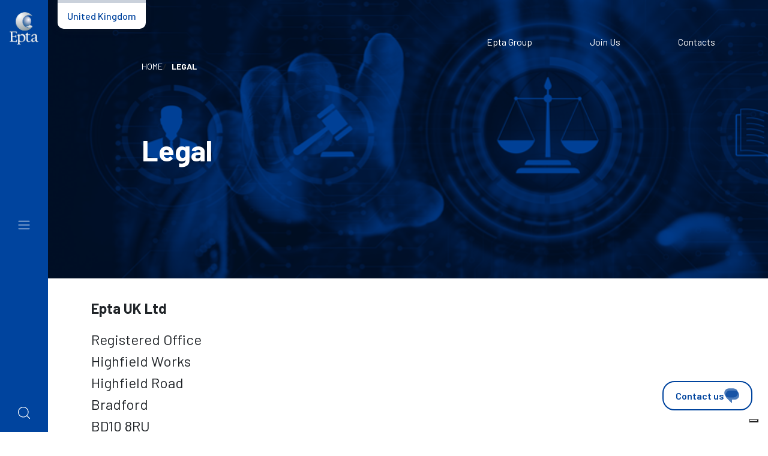

--- FILE ---
content_type: text/html; charset=UTF-8
request_url: https://www.epta-uk.com/legal
body_size: 63693
content:
<!DOCTYPE html> <html lang="en" dir="ltr" prefix="content: http://purl.org/rss/1.0/modules/content/  dc: http://purl.org/dc/terms/  foaf: http://xmlns.com/foaf/0.1/  og: http://ogp.me/ns#  rdfs: http://www.w3.org/2000/01/rdf-schema#  schema: http://schema.org/  sioc: http://rdfs.org/sioc/ns#  sioct: http://rdfs.org/sioc/types#  skos: http://www.w3.org/2004/02/skos/core#  xsd: http://www.w3.org/2001/XMLSchema# " class="h-100">   <head>     <meta charset="utf-8" /> <link rel="canonical" href="https://www.epta-uk.com/legal" /> <meta name="google-site-verification" content="Pi8L4npqQO2YqjqyrB6U_DDwV2C4eoG44ft_T89eATs" /> <meta name="Generator" content="Drupal 10 (https://www.drupal.org)" /> <meta name="MobileOptimized" content="width" /> <meta name="HandheldFriendly" content="true" /> <meta name="viewport" content="width=device-width, initial-scale=1.0" /> <link rel="icon" href="/themes/custom/epta_companies_theme/favicon.ico" type="image/vnd.microsoft.icon" /> <link rel="alternate" hreflang="en" href="https://www.epta-uk.com/legal" />        <title>Legal | Epta UK</title>       <link rel="stylesheet" media="all" href="/sites/epta-uk/files/css/css_hSrCZWgCefXtUi1mUHPzfKuVmJaa0bcy9BusjQOgm-w.css?delta=0&amp;language=en&amp;theme=epta_companies_theme&amp;include=[base64]" /> <link rel="stylesheet" media="all" href="/sites/epta-uk/files/css/css_6xKA9GZ0u9IRxPUrZMQAurK-Y98whUpA9dhlFXfWQPU.css?delta=1&amp;language=en&amp;theme=epta_companies_theme&amp;include=[base64]" /> <link rel="stylesheet" media="all" href="https://cdnjs.cloudflare.com/ajax/libs/OwlCarousel2/2.3.4/assets/owl.carousel.min.css" /> <link rel="stylesheet" media="all" href="https://cdnjs.cloudflare.com/ajax/libs/OwlCarousel2/2.3.4/assets/owl.theme.default.min.css" /> <link rel="stylesheet" media="all" href="https://cdnjs.cloudflare.com/ajax/libs/slick-carousel/1.9.0/slick.min.css" /> <link rel="stylesheet" media="all" href="https://cdnjs.cloudflare.com/ajax/libs/slick-carousel/1.8.1/slick-theme.css" /> <link rel="stylesheet" media="all" href="https://cdn.jsdelivr.net/npm/swiper@9/swiper-bundle.min.css" /> <link rel="stylesheet" media="all" href="/sites/epta-uk/files/css/css_DTwjr4f33u8ZK0rq64MeVoAuqAynwVXi7grATpkqRKM.css?delta=7&amp;language=en&amp;theme=epta_companies_theme&amp;include=[base64]" /> <link rel="stylesheet" media="all" href="https://cdn.jsdelivr.net/npm/select2@4.1.0-rc.0/dist/css/select2.min.css" />        <script type="application/json" data-drupal-selector="drupal-settings-json" nonce="qeuX0qur37bLZyrrBXiODVicvibmFF8T">{"path":{"baseUrl":"\/","pathPrefix":"","currentPath":"node\/57","currentPathIsAdmin":false,"isFront":false,"currentLanguage":"en"},"pluralDelimiter":"\u0003","gtag":{"tagId":"","consentMode":true,"otherIds":[],"events":[],"additionalConfigInfo":[]},"suppressDeprecationErrors":true,"ajaxPageState":{"libraries":"[base64]","theme":"epta_companies_theme","theme_token":null},"ajaxTrustedUrl":[],"gtm":{"tagId":null,"settings":{"data_layer":"dataLayer","include_environment":false},"tagIds":["GTM-P9XF6SQ"]},"iubendaIntegration":{"iubendaCookiePolicy":{"askConsentAtCookiePolicyUpdate":true,"countryDetection":true,"enableGdpr":true,"enableFadp":false,"enableLgpd":false,"enableUspr":false,"floatingPreferencesButtonDisplay":"bottom-right","lang":"en","lgpdAppliesGlobally":false,"perPurposeConsent":true,"preferenceCookie":{"expireAfter":180},"siteId":2482605,"whitelabel":false,"cookiePolicyId":36606082,"banner":{"acceptButtonDisplay":true,"backgroundOverlay":false,"closeButtonDisplay":true,"closeButtonRejects":true,"customizeButtonDisplay":true,"position":"full-top","rejectButtonDisplay":false,"showTitle":false,"showTotalNumberOfProviders":true}},"consentSolution":{"api_key":"g9IygP8SadJj4g46UkxzrkwHBJ4W0LHS"}},"siteName":"epta-uk","user":{"uid":0,"permissionsHash":"3d3a6a94f68f7a584be89c0fbdd9f56c4d4701c311fdb5e3096e69cab3aa6824"}}</script> <script src="/sites/epta-uk/files/js/js_YY-_XQ75dnsOs8viJE1tGfjmo-0RlcutmCGmurSQ4GU.js?scope=header&amp;delta=0&amp;language=en&amp;theme=epta_companies_theme&amp;include=[base64]"></script> <script src="/modules/contrib/google_tag/js/gtag.js?t5m5ae"></script> <script src="/modules/contrib/google_tag/js/gtm.js?t5m5ae"></script>                <meta name="google-site-verification" content="LalEgJAjtsRatEv7FG0fbfuJqliFz7GRdAAaUZw4BOE" />           </head>         <body class="site-epta-uk path-node page-node-type-page   d-flex flex-column h-100">                     <div class="visually-hidden-focusable skip-link p-3 container">             <a href="#main-content" class="p-2">               Skip to main content             </a>           </div>           <noscript><iframe src="https://www.googletagmanager.com/ns.html?id=GTM-P9XF6SQ"                   height="0" width="0" style="display:none;visibility:hidden"></iframe></noscript>              <div class="dialog-off-canvas-main-canvas d-flex flex-column h-100" data-off-canvas-main-canvas>     <div class="dialog-off-canvas-main-canvas">       <div class="site-front-label--wrapper">               <div class="site-front-label">           United Kingdom         </div>           </div>         <header>       <div class="sidenav d-flex is-front-label">         <a href="/" title="Home" rel="home" class="site-logo d-block site-logo">           <img src="/themes/custom/epta_companies_theme/logo.svg" alt="Home"/>         </a>         <button class="navbar-toggler" type="button" data-bs-toggle="offcanvas" data-bs-target="#offcanvasMenu" aria-controls="offcanvasMenu">           <span class="navbar-toggler-icon"></span>         </button>                 <a href="/search" class="main-search">           <img src="/themes/custom/epta_companies_theme/images/svg-icon/search-sidebar.svg" alt="">         </a>         <div class="offcanvas" tabindex="-1" id="offcanvasMenu" aria-labelledby="offcanvasMenuLabel">           <div class="menu">             <div class="menu-header">               <nav role="navigation" aria-labelledby="block-secondarymenu-menu" id="block-secondarymenu" class="block block-menu navigation menu--secondary-menu">                <h5 class="visually-hidden" id="block-secondarymenu-menu">Secondary Menu</h5>                            <ul data-block="header" class="nav navbar-nav">                     <li class="nav-item">         <a href="https://www.eptarefrigeration.com/en" class="nav-link">Epta Group</a>               </li>                 <li class="nav-item">         <a href="https://fa-eukp-saasfaprod1.fa.ocs.oraclecloud.com/hcmUI/CandidateExperience/en/sites/CX_1" class="nav-link">Join Us</a>               </li>                 <li class="nav-item">         <a href="/contacts" class="nav-link" data-drupal-link-system-path="node/4">Contacts</a>               </li>         </ul>        </nav>                             </div>             <div class="menu-items">               <div class="wrapper">                 <nav role="navigation" aria-labelledby="block-epta-companies-theme-main-navigation-menu" id="block-epta-companies-theme-main-navigation" class="block block-menu navigation menu--main">                <h5 class="visually-hidden" id="block-epta-companies-theme-main-navigation-menu">Main navigation</h5>              <div class="main-menu--desktop">                   <ul class="items">                                                                                                                                                                   <li class="menu-item barlow_bold item menu-item--expanded" data-level="0" data-route="menu-menu-link-content97257754-18df-4411-b772-dbb7a9bbb38a">                                        <a href="/about-epta-uk" title="Industry Expertise Backed by Global Innovation" data-drupal-link-system-path="node/2">About Epta UK</a>                     <svg xmlns="http://www.w3.org/2000/svg" width="16" height="16" fill="currentColor" class="bi bi-chevron-right" viewbox="0 0 16 16">   <path fill-rule="evenodd" d="M4.646 1.646a.5.5 0 0 1 .708 0l6 6a.5.5 0 0 1 0 .708l-6 6a.5.5 0 0 1-.708-.708L10.293 8 4.646 2.354a.5.5 0 0 1 0-.708z"/> </svg>                                  </li>                                                                                                                                                                <li class="menu-item barlow_bold item menu-item--expanded" data-level="0" data-route="menu-menu-link-contentbc37e746-28cf-41c9-9d8e-1e961b070ff3">                                        <a href="/our-offer" data-drupal-link-system-path="node/3">Epta Technica</a>                     <svg xmlns="http://www.w3.org/2000/svg" width="16" height="16" fill="currentColor" class="bi bi-chevron-right" viewbox="0 0 16 16">   <path fill-rule="evenodd" d="M4.646 1.646a.5.5 0 0 1 .708 0l6 6a.5.5 0 0 1 0 .708l-6 6a.5.5 0 0 1-.708-.708L10.293 8 4.646 2.354a.5.5 0 0 1 0-.708z"/> </svg>                                  </li>                                                                                                                                                                <li class="menu-item barlow_bold item menu-item--expanded" data-level="0" data-route="menu-menu-link-content678a80e3-2215-4387-b651-5c736659a1b2">                                        <a href="/newsroom" data-drupal-link-system-path="node/33">News &amp; Updates</a>                     <svg xmlns="http://www.w3.org/2000/svg" width="16" height="16" fill="currentColor" class="bi bi-chevron-right" viewbox="0 0 16 16">   <path fill-rule="evenodd" d="M4.646 1.646a.5.5 0 0 1 .708 0l6 6a.5.5 0 0 1 0 .708l-6 6a.5.5 0 0 1-.708-.708L10.293 8 4.646 2.354a.5.5 0 0 1 0-.708z"/> </svg>                                  </li>                                                                                                                                                                <li class="menu-item barlow_bold item menu-item--expanded" data-level="0" data-route="menu-menu-link-contentbba0c038-499c-4401-b6ef-3e29298926da">                                        <a href="/careers-0" data-drupal-link-system-path="node/49">Careers</a>                     <svg xmlns="http://www.w3.org/2000/svg" width="16" height="16" fill="currentColor" class="bi bi-chevron-right" viewbox="0 0 16 16">   <path fill-rule="evenodd" d="M4.646 1.646a.5.5 0 0 1 .708 0l6 6a.5.5 0 0 1 0 .708l-6 6a.5.5 0 0 1-.708-.708L10.293 8 4.646 2.354a.5.5 0 0 1 0-.708z"/> </svg>                                  </li>                                                                                                                                                                <li class="menu-item barlow_bold item" data-level="0" data-route="menu-menu-link-contente3810474-38e8-4580-b6d3-67260b041382">                                                              <a href="/contacts" data-drupal-link-system-path="node/4">Contacts</a>                                                       </li>                                                                                                                                                                <li class="menu-item barlow_bold item" data-level="0" data-route="menu-menu-link-content6c932043-f0fa-43ee-9961-11dd67fa29c4">                                                              <a href="/terms-sale" data-drupal-link-system-path="node/102">Terms of Sale</a>                                                       </li>                            </ul>                                                                                          <ul class="sub-items" id="menu-menu-link-content97257754-18df-4411-b772-dbb7a9bbb38a">                                                                                                                                                                                         <li class="menu-item barlow_bold sub-item" data-level="1" data-route="menu-menu-link-contentce26d8cf-5043-4a2c-a43c-87665d156c04">                                                              <a href="/about-epta-uk/history" title="The Story of Epta UK" data-drupal-link-system-path="node/40">History</a>                                                       </li>                                                                                                                                                                                    <li class="menu-item barlow_bold sub-item" data-level="1" data-route="menu-menu-link-contentdb36bfe8-c259-422a-9586-d5a3a924bcda">                                                              <a href="/about-epta-uk/organisation" data-drupal-link-system-path="node/41">Organisation</a>                                                       </li>                                                                                                                                                                                    <li class="menu-item barlow_bold sub-item" data-level="1" data-route="menu-menu-link-contentdf4681d6-3698-44d4-81cb-f6dbf2a9a86d">                                                              <a href="/about-epta-uk/certifications" data-drupal-link-system-path="node/44">Certifications</a>                                                       </li>                                                                                                                                                                                    <li class="menu-item barlow_bold sub-item" data-level="1" data-route="menu-menu-link-contentebd5fb15-9d64-49dc-aeb8-8ec7bf07bdfe">                                                              <a href="/about-epta-uk/awards" data-drupal-link-system-path="node/45">Awards</a>                                                       </li>                                                                                                                                                                                    <li class="menu-item barlow_bold sub-item" data-level="1" data-route="menu-menu-link-contentf8557695-810b-4057-bf3d-766b23d4e6cd">                                                              <a href="https://www.eptarefrigeration.com/en/about-us/organisation/corporate-governance-system/business-ethics">Business Ethics</a>                                                       </li>                            </ul>                                                                                                                                                                                                                                                                                                                                                                                                                  <ul class="sub-items" id="menu-menu-link-contentbc37e746-28cf-41c9-9d8e-1e961b070ff3">                                                                                                                                                                                         <li class="menu-item barlow_bold sub-item menu-item--expanded" data-level="1" data-route="menu-menu-link-content37f8c49c-b977-4824-81ec-052cf0061a36">                                        <a href="/our-offer/markets" data-drupal-link-system-path="node/50">Markets</a>                     <svg xmlns="http://www.w3.org/2000/svg" width="16" height="16" fill="currentColor" class="bi bi-chevron-right" viewbox="0 0 16 16">   <path fill-rule="evenodd" d="M4.646 1.646a.5.5 0 0 1 .708 0l6 6a.5.5 0 0 1 0 .708l-6 6a.5.5 0 0 1-.708-.708L10.293 8 4.646 2.354a.5.5 0 0 1 0-.708z"/> </svg>                                  </li>                                                                                                                                                                                    <li class="menu-item barlow_bold sub-item" data-level="1" data-route="menu-menu-link-contenta2b2be1d-338c-46e0-9532-9d17bf6b2c4a">                                                              <a href="/our-offer/brands" data-drupal-link-system-path="node/39">Brands</a>                                                       </li>                                                                                                                                                                                    <li class="menu-item barlow_bold sub-item menu-item--expanded" data-level="1" data-route="menu-menu-link-content8647ab5d-af2b-4779-aa6b-828b48796aab">                                        <a href="/our-offer/services" data-drupal-link-system-path="node/51">Services</a>                     <svg xmlns="http://www.w3.org/2000/svg" width="16" height="16" fill="currentColor" class="bi bi-chevron-right" viewbox="0 0 16 16">   <path fill-rule="evenodd" d="M4.646 1.646a.5.5 0 0 1 .708 0l6 6a.5.5 0 0 1 0 .708l-6 6a.5.5 0 0 1-.708-.708L10.293 8 4.646 2.354a.5.5 0 0 1 0-.708z"/> </svg>                                  </li>                                                                                                                                                                                    <li class="menu-item barlow_bold sub-item" data-level="1" data-route="menu-menu-link-content3fb1c7c6-d8dc-42b5-99a3-96d37ffad7fd">                                                              <a href="/epta-technica/city-guilds-training-centre" title="UK-based City &amp; Guilds-accredited CO₂ training for refrigeration professionals" data-drupal-link-system-path="node/82">City &amp; Guilds Training Centre</a>                                                       </li>                            </ul>                                                                                            <ul class="sec-sub-items" id="menu-menu-link-content37f8c49c-b977-4824-81ec-052cf0061a36">                                                                                                                                                                                           <li class="menu-item barlow_bold sec-sub-item" data-level="2" data-route="menu-menu-link-content560b102c-f272-4806-9356-cca4dad0db68">                                                              <a href="/our-offer/markets/commercial-refrigeration" data-drupal-link-system-path="node/55">Commercial Refrigeration</a>                                                       </li>                                                                                                                                                                                    <li class="menu-item barlow_bold sec-sub-item" data-level="2" data-route="menu-menu-link-contentc1c5988c-eb73-4631-89b4-963bf8b1486a">                                                              <a href="/our-offer/markets/hvacr-services" data-drupal-link-system-path="node/56">HVACR services</a>                                                       </li>                            </ul>                                                                                                                                                                                                                                                                                                      <ul class="sec-sub-items" id="menu-menu-link-content8647ab5d-af2b-4779-aa6b-828b48796aab">                                                                                                                                                                                           <li class="menu-item barlow_bold sec-sub-item" data-level="2" data-route="menu-menu-link-content7056d0ec-00d8-4257-a8fd-262de0220433">                                                              <a href="/our-offer/services/design-installation-and-contracting" data-drupal-link-system-path="node/52">Design, Installation and Contracting</a>                                                       </li>                                                                                                                                                                                    <li class="menu-item barlow_bold sec-sub-item menu-item--expanded" data-level="2" data-route="menu-menu-link-content78d5730f-5a82-4a23-b742-c1d2d31b9bfe">                                        <a href="/our-offer/services/after-sales-services" data-drupal-link-system-path="node/53">After-Sales-Services</a>                     <svg xmlns="http://www.w3.org/2000/svg" width="16" height="16" fill="currentColor" class="bi bi-chevron-right" viewbox="0 0 16 16">   <path fill-rule="evenodd" d="M4.646 1.646a.5.5 0 0 1 .708 0l6 6a.5.5 0 0 1 0 .708l-6 6a.5.5 0 0 1-.708-.708L10.293 8 4.646 2.354a.5.5 0 0 1 0-.708z"/> </svg>                                  </li>                            </ul>                                                                                                                                                     <ul class="third-sub-items" id="menu-menu-link-content78d5730f-5a82-4a23-b742-c1d2d31b9bfe">                                                                                                                                                                                             <li class="menu-item barlow_bold" data-level="3" data-route="menu-menu-link-content6a19f649-7aa7-4e85-9c5a-7e7d8063daba">                                                              <a href="/our-offer/services/after-sales-services/maintenance-and-troubleshooting" data-drupal-link-system-path="node/65">Maintenance and Troubleshooting</a>                                                       </li>                                                                                                                                                                                    <li class="menu-item barlow_bold" data-level="3" data-route="menu-menu-link-contentce860a1d-1cdf-45a1-8837-2db0145c8871">                                                              <a href="/our-offer/services/after-sales-services/complementary-services" data-drupal-link-system-path="node/66">Complementary Services</a>                                                       </li>                                                                                                                                                                                    <li class="menu-item barlow_bold" data-level="3" data-route="menu-menu-link-contentda35fdad-7351-4530-9e57-838b265f729e">                                                              <a href="/our-offer/services/after-sales-services/digital-services" data-drupal-link-system-path="node/67">Digital Services</a>                                                       </li>                            </ul>                                                                                                                                                                                                                                                                                                                                                                                                                                     <ul class="sub-items" id="menu-menu-link-content678a80e3-2215-4387-b651-5c736659a1b2">                                                                                                                                                                                         <li class="menu-item barlow_bold sub-item" data-level="1" data-route="menu-menu-link-content63dfe99b-7496-417a-8a09-6842375b04ab">                                                              <a href="/news-updates/updates" data-drupal-link-system-path="node/34">Updates</a>                                                       </li>                                                                                                                                                                                    <li class="menu-item barlow_bold sub-item" data-level="1" data-route="menu-menu-link-contente5cd3ec7-81dc-4564-9257-bb10b1947896">                                                              <a href="https://www.eptarefrigeration.com/en/newsroom/press-and-media">Press Area</a>                                                       </li>                            </ul>                                                                                                                                                                                                                                             <ul class="sub-items" id="menu-menu-link-contentbba0c038-499c-4401-b6ef-3e29298926da">                                                                                                                                                                                         <li class="menu-item barlow_bold sub-item" data-level="1" data-route="menu-menu-link-contentc060e882-c1e5-4fb1-9d78-71cfe4604959">                                                              <a href="/eptapeople/development-growth" data-drupal-link-system-path="node/72">Development &amp; Growth</a>                                                       </li>                                                                                                                                                                                    <li class="menu-item barlow_bold sub-item" data-level="1" data-route="menu-menu-link-content25ab6d56-8672-4fd3-b697-50873b074d55">                                                              <a href="/eptapeople/diversity-inclusion" data-drupal-link-system-path="node/71">Diversity &amp; Inclusion</a>                                                       </li>                                                                                                                                                                                    <li class="menu-item barlow_bold sub-item" data-level="1" data-route="menu-menu-link-content4bd5d722-ee39-4576-a202-c62bcdf89965">                                                              <a href="https://fa-eukp-saasfaprod1.fa.ocs.oraclecloud.com/hcmUI/CandidateExperience/en/sites/CX_1">Join Us</a>                                                       </li>                                                                                                                                                                                    <li class="menu-item barlow_bold sub-item" data-level="1" data-route="menu-menu-link-content8c4bda54-7bd5-4245-8bcb-b5803a64a175">                                                              <a href="/careers" title="Take a look at our latest UK roles" data-drupal-link-system-path="node/88">Careers</a>                                                       </li>                                                                                                                                                                                    <li class="menu-item barlow_bold sub-item" data-level="1" data-route="menu-menu-link-contentaab5b578-1c7b-4cf6-8e6d-66e94cf3a33d">                                                              <a href="/eptapeople/our-commitment" data-drupal-link-system-path="node/70">Our Commitment</a>                                                       </li>                            </ul>                                                                                                                                                                                                                                                                                                                                                                                                                                                                                   </div>          <div class="main-menu--mobile">                                                               <ul data-block="header" class="navbar-nav justify-content-end flex-wrap nav-level-0">                                                                                   <li class="menu-item barlow_bold item menu-item--expanded  nav-item dropdown">                                                           <a href="/about-epta-uk" title="Expand menu About Epta UK" class="nav-link dropdown-toggle" role="button" aria-expanded="false" data-drupal-link-system-path="node/2">                About Epta UK                 <svg xmlns="http://www.w3.org/2000/svg" width="16" height="16" fill="currentColor" class="bi bi-chevron-right" viewbox="0 0 16 16">   <path fill-rule="evenodd" d="M4.646 1.646a.5.5 0 0 1 .708 0l6 6a.5.5 0 0 1 0 .708l-6 6a.5.5 0 0 1-.708-.708L10.293 8 4.646 2.354a.5.5 0 0 1 0-.708z"/> </svg>                </a>                                                                   <ul data-block="header" class="dropdown-menu nav-level-1">                                                                                   <li class="menu-item barlow_bold sub-item nav-item">                                                           <a href="/about-epta-uk/history" title="Expand menu History" class="dropdown-item" role="button" aria-expanded="false" data-drupal-link-system-path="node/40">History</a>                                                              </li>                                                                                              <li class="menu-item barlow_bold sub-item nav-item">                                                           <a href="/about-epta-uk/organisation" class="dropdown-item" role="button" aria-expanded="false" title="Expand menu Organisation" data-drupal-link-system-path="node/41">Organisation</a>                                                              </li>                                                                                              <li class="menu-item barlow_bold sub-item nav-item">                                                           <a href="/about-epta-uk/certifications" class="dropdown-item" role="button" aria-expanded="false" title="Expand menu Certifications" data-drupal-link-system-path="node/44">Certifications</a>                                                              </li>                                                                                              <li class="menu-item barlow_bold sub-item nav-item">                                                           <a href="/about-epta-uk/awards" class="dropdown-item" role="button" aria-expanded="false" title="Expand menu Awards" data-drupal-link-system-path="node/45">Awards</a>                                                              </li>                                                                                              <li class="menu-item barlow_bold sub-item nav-item">                                                           <a href="https://www.eptarefrigeration.com/en/about-us/organisation/corporate-governance-system/business-ethics" class="dropdown-item" role="button" aria-expanded="false" title="Expand menu Business Ethics">Business Ethics</a>                                                              </li>                                          </ul>                                    </li>                                                                                              <li class="menu-item barlow_bold item menu-item--expanded  nav-item dropdown">                                                           <a href="/our-offer" class="nav-link dropdown-toggle" role="button" aria-expanded="false" title="Expand menu Epta Technica" data-drupal-link-system-path="node/3">                Epta Technica                 <svg xmlns="http://www.w3.org/2000/svg" width="16" height="16" fill="currentColor" class="bi bi-chevron-right" viewbox="0 0 16 16">   <path fill-rule="evenodd" d="M4.646 1.646a.5.5 0 0 1 .708 0l6 6a.5.5 0 0 1 0 .708l-6 6a.5.5 0 0 1-.708-.708L10.293 8 4.646 2.354a.5.5 0 0 1 0-.708z"/> </svg>                </a>                                                                   <ul data-block="header" class="dropdown-menu nav-level-1">                                                                                   <li class="menu-item barlow_bold sub-item menu-item--expanded  nav-item dropdown">                                                           <a href="/our-offer/markets" class="dropdown-item" role="button" aria-expanded="false" title="Expand menu Markets" data-drupal-link-system-path="node/50">                Markets                 <svg xmlns="http://www.w3.org/2000/svg" width="16" height="16" fill="currentColor" class="bi bi-chevron-right" viewbox="0 0 16 16">   <path fill-rule="evenodd" d="M4.646 1.646a.5.5 0 0 1 .708 0l6 6a.5.5 0 0 1 0 .708l-6 6a.5.5 0 0 1-.708-.708L10.293 8 4.646 2.354a.5.5 0 0 1 0-.708z"/> </svg>                </a>                                                                   <ul data-block="header" class="dropdown-menu nav-level-2">                                                                                   <li class="menu-item barlow_bold sec-sub-item nav-item">                                                           <a href="/our-offer/markets/commercial-refrigeration" class="dropdown-item" role="button" aria-expanded="false" title="Expand menu Commercial Refrigeration" data-drupal-link-system-path="node/55">Commercial Refrigeration</a>                                                              </li>                                                                                              <li class="menu-item barlow_bold sec-sub-item nav-item">                                                           <a href="/our-offer/markets/hvacr-services" class="dropdown-item" role="button" aria-expanded="false" title="Expand menu HVACR services" data-drupal-link-system-path="node/56">HVACR services</a>                                                              </li>                                          </ul>                                    </li>                                                                                              <li class="menu-item barlow_bold sub-item nav-item">                                                           <a href="/our-offer/brands" class="dropdown-item" role="button" aria-expanded="false" title="Expand menu Brands" data-drupal-link-system-path="node/39">Brands</a>                                                              </li>                                                                                              <li class="menu-item barlow_bold sub-item menu-item--expanded  nav-item dropdown">                                                           <a href="/our-offer/services" class="dropdown-item" role="button" aria-expanded="false" title="Expand menu Services" data-drupal-link-system-path="node/51">                Services                 <svg xmlns="http://www.w3.org/2000/svg" width="16" height="16" fill="currentColor" class="bi bi-chevron-right" viewbox="0 0 16 16">   <path fill-rule="evenodd" d="M4.646 1.646a.5.5 0 0 1 .708 0l6 6a.5.5 0 0 1 0 .708l-6 6a.5.5 0 0 1-.708-.708L10.293 8 4.646 2.354a.5.5 0 0 1 0-.708z"/> </svg>                </a>                                                                   <ul data-block="header" class="dropdown-menu nav-level-2">                                                                                   <li class="menu-item barlow_bold sec-sub-item nav-item">                                                           <a href="/our-offer/services/design-installation-and-contracting" class="dropdown-item" role="button" aria-expanded="false" title="Expand menu Design, Installation and Contracting" data-drupal-link-system-path="node/52">Design, Installation and Contracting</a>                                                              </li>                                                                                              <li class="menu-item barlow_bold sec-sub-item menu-item--expanded  nav-item dropdown">                                                           <a href="/our-offer/services/after-sales-services" class="dropdown-item" role="button" aria-expanded="false" title="Expand menu After-Sales-Services" data-drupal-link-system-path="node/53">                After-Sales-Services                 <svg xmlns="http://www.w3.org/2000/svg" width="16" height="16" fill="currentColor" class="bi bi-chevron-right" viewbox="0 0 16 16">   <path fill-rule="evenodd" d="M4.646 1.646a.5.5 0 0 1 .708 0l6 6a.5.5 0 0 1 0 .708l-6 6a.5.5 0 0 1-.708-.708L10.293 8 4.646 2.354a.5.5 0 0 1 0-.708z"/> </svg>                </a>                                                                   <ul data-block="header" class="dropdown-menu nav-level-3">                                                                                   <li class="menu-item barlow_bold nav-item">                                                           <a href="/our-offer/services/after-sales-services/maintenance-and-troubleshooting" class="dropdown-item" role="button" aria-expanded="false" title="Expand menu Maintenance and Troubleshooting" data-drupal-link-system-path="node/65">Maintenance and Troubleshooting</a>                                                              </li>                                                                                              <li class="menu-item barlow_bold nav-item">                                                           <a href="/our-offer/services/after-sales-services/complementary-services" class="dropdown-item" role="button" aria-expanded="false" title="Expand menu Complementary Services" data-drupal-link-system-path="node/66">Complementary Services</a>                                                              </li>                                                                                              <li class="menu-item barlow_bold nav-item">                                                           <a href="/our-offer/services/after-sales-services/digital-services" class="dropdown-item" role="button" aria-expanded="false" title="Expand menu Digital Services" data-drupal-link-system-path="node/67">Digital Services</a>                                                              </li>                                          </ul>                                    </li>                                          </ul>                                    </li>                                                                                              <li class="menu-item barlow_bold sub-item nav-item">                                                           <a href="/epta-technica/city-guilds-training-centre" title="Expand menu City &amp; Guilds Training Centre" class="dropdown-item" role="button" aria-expanded="false" data-drupal-link-system-path="node/82">City &amp; Guilds Training Centre</a>                                                              </li>                                          </ul>                                    </li>                                                                                              <li class="menu-item barlow_bold item menu-item--expanded  nav-item dropdown">                                                           <a href="/newsroom" class="nav-link dropdown-toggle" role="button" aria-expanded="false" title="Expand menu News &amp; Updates" data-drupal-link-system-path="node/33">                News &amp; Updates                 <svg xmlns="http://www.w3.org/2000/svg" width="16" height="16" fill="currentColor" class="bi bi-chevron-right" viewbox="0 0 16 16">   <path fill-rule="evenodd" d="M4.646 1.646a.5.5 0 0 1 .708 0l6 6a.5.5 0 0 1 0 .708l-6 6a.5.5 0 0 1-.708-.708L10.293 8 4.646 2.354a.5.5 0 0 1 0-.708z"/> </svg>                </a>                                                                   <ul data-block="header" class="dropdown-menu nav-level-1">                                                                                   <li class="menu-item barlow_bold sub-item nav-item">                                                           <a href="/news-updates/updates" class="dropdown-item" role="button" aria-expanded="false" title="Expand menu Updates" data-drupal-link-system-path="node/34">Updates</a>                                                              </li>                                                                                              <li class="menu-item barlow_bold sub-item nav-item">                                                           <a href="https://www.eptarefrigeration.com/en/newsroom/press-and-media" class="dropdown-item" role="button" aria-expanded="false" title="Expand menu Press Area">Press Area</a>                                                              </li>                                          </ul>                                    </li>                                                                                              <li class="menu-item barlow_bold item menu-item--expanded  nav-item dropdown">                                                           <a href="/careers-0" class="nav-link dropdown-toggle" role="button" aria-expanded="false" title="Expand menu Careers" data-drupal-link-system-path="node/49">                Careers                 <svg xmlns="http://www.w3.org/2000/svg" width="16" height="16" fill="currentColor" class="bi bi-chevron-right" viewbox="0 0 16 16">   <path fill-rule="evenodd" d="M4.646 1.646a.5.5 0 0 1 .708 0l6 6a.5.5 0 0 1 0 .708l-6 6a.5.5 0 0 1-.708-.708L10.293 8 4.646 2.354a.5.5 0 0 1 0-.708z"/> </svg>                </a>                                                                   <ul data-block="header" class="dropdown-menu nav-level-1">                                                                                   <li class="menu-item barlow_bold sub-item nav-item">                                                           <a href="/eptapeople/development-growth" class="dropdown-item" role="button" aria-expanded="false" title="Expand menu Development &amp; Growth" data-drupal-link-system-path="node/72">Development &amp; Growth</a>                                                              </li>                                                                                              <li class="menu-item barlow_bold sub-item nav-item">                                                           <a href="/eptapeople/diversity-inclusion" class="dropdown-item" role="button" aria-expanded="false" title="Expand menu Diversity &amp; Inclusion" data-drupal-link-system-path="node/71">Diversity &amp; Inclusion</a>                                                              </li>                                                                                              <li class="menu-item barlow_bold sub-item nav-item">                                                           <a href="https://fa-eukp-saasfaprod1.fa.ocs.oraclecloud.com/hcmUI/CandidateExperience/en/sites/CX_1" class="dropdown-item" role="button" aria-expanded="false" title="Expand menu Join Us">Join Us</a>                                                              </li>                                                                                              <li class="menu-item barlow_bold sub-item nav-item">                                                           <a href="/careers" title="Expand menu Careers" class="dropdown-item" role="button" aria-expanded="false" data-drupal-link-system-path="node/88">Careers</a>                                                              </li>                                                                                              <li class="menu-item barlow_bold sub-item nav-item">                                                           <a href="/eptapeople/our-commitment" class="dropdown-item" role="button" aria-expanded="false" title="Expand menu Our Commitment" data-drupal-link-system-path="node/70">Our Commitment</a>                                                              </li>                                          </ul>                                    </li>                                                                                              <li class="menu-item barlow_bold item nav-item">                                                           <a href="/contacts" class="nav-link" role="button" aria-expanded="false" title="Expand menu Contacts" data-drupal-link-system-path="node/4">Contacts</a>                                                              </li>                                                                                              <li class="menu-item barlow_bold item nav-item">                                                           <a href="/terms-sale" class="nav-link" role="button" aria-expanded="false" title="Expand menu Terms of Sale" data-drupal-link-system-path="node/102">Terms of Sale</a>                                                              </li>                                          </ul>                                                      </div>    </nav>                </div>             </div>           </div>         </div>       </div>     </header>     <div class="body is-front-label">     <div class="above-content">       <div class="menu-header">         <nav role="navigation" aria-labelledby="block-secondarymenu-2-menu" id="block-secondarymenu-2" class="block block-menu navigation menu--secondary-menu">                <h5 class="visually-hidden" id="block-secondarymenu-2-menu">Secondary Menu</h5>                            <ul data-block="above_content" class="nav navbar-nav">                     <li class="nav-item">         <a href="https://www.eptarefrigeration.com/en" class="nav-link">Epta Group</a>               </li>                 <li class="nav-item">         <a href="https://fa-eukp-saasfaprod1.fa.ocs.oraclecloud.com/hcmUI/CandidateExperience/en/sites/CX_1" class="nav-link">Join Us</a>               </li>                 <li class="nav-item">         <a href="/contacts" class="nav-link" data-drupal-link-system-path="node/4">Contacts</a>               </li>         </ul>        </nav>                 </div>       <div id="block-epta-companies-theme-breadcrumbs" class="block block-system block-system-breadcrumb-block">                 <nav aria-label="breadcrumb">     <h2 id="system-breadcrumb" class="visually-hidden">Breadcrumb</h2>     <ol class="breadcrumb">           <li class="breadcrumb-item">                   <a href="/">Home</a>               </li>           <li class="breadcrumb-item">                   Legal               </li>         </ol>   </nav>    </div>      </div>     <main role="main">       <a id="main-content" tabindex="-1"></a>                                    <div class="container-fluid">         <div class="row">             <section class="region region-content">     <div data-drupal-messages-fallback class="hidden"></div> <div id="block-epta-companies-theme-content" class="block block-system block-system-main-block">                <article data-history-node-id="57" about="/legal" class="node node--type-page node--view-mode-full">               <div class="node__content">         <div class="hero" data-mh="hero">     <div class="hero-image" data-mh="hero"        style="background-image: url(/sites/epta-uk/files/images/EptaUK-Legal.png)">   </div>     <div class="hero-wrapper">     <div class="container-lg ps-lg-0">       <h1 class="fw-bold">         Legal       </h1>                 </div>   </div>   </div>      <div class="paragraph paragraph--type--simple-text paragraph--view-mode--default">             <p><strong>Epta UK Ltd</strong></p> <p>Registered Office<br>Highfield Works&nbsp;<br>Highfield Road<br>Bradford&nbsp;<br>BD10 8RU<br>Tel: +44 (0) 1274 703200</p> <p>Registered in England Number: 00726533</p> <p>Ringwood Office<br>Avonside House<br>Kingfisher Park<br>Headlands Business Park<br>Ringwood<br>BH24 3NX<br>Tel: +44 (0) 1425 485700</p> <p><strong>The Companies are under the direction of the Holding Company</strong>:</p> <p>Epta S.p.A.<br>Via Mecenate, 86<br>20138 Milan<br>&nbsp;Italy</p> <p>Tel: +39 (0)2 55403211<br>Fax:+39 (0)2 55401023</p> <p>Cod.Fisc. e P. IVA IT 04160730968<br>Cap. Soc. Euro 53.000.000 I.V.A.<br>REA di Milano n. 1730229</p> <p>&nbsp;</p> <p><strong>EPTA UK TAX STRATEGY</strong></p> <p>In compliance with section 19(2) of schedule 19 Finance Act 2016, Epta UK is required to publish its tax strategy.</p> <p>SECTION 172(1) STATEMENT</p> <p>In compliance with Section 172 of the Companies Act 206 the UK companies are required to state how the directors have had regard to the matters and stakeholders set out therein.</p> <p><strong>EPTA UK MODERN SLAVERY STATEMENT</strong></p> <p>Statement made pursuant to s.54 of the Modern Slavery Act 2015.</p> <p><strong>EPTA UK GENDER PAY GAP REPORT</strong></p> <p>In line with current compliance measures please see the Epta UK Gender Pay Gap Report.</p> <p>Please see the documents below:</p>         </div>      <div class="paragraph paragraph--type--documents paragraph--view-mode--default container">     <div class="labels">       <div class="row">         <div class="col title">Title</div>         <div class="col-3 size">Size</div>         <div class="col-1 link">Action</div>       </div>     </div>             <div class="document">     <article class="media media--type-document media--view-mode-default">            <div class="row">   <div class="col title">     Gender Pay Gap Report 2024   </div>     <div class="col-3 size">     162.01 KB   </div>     <div class="col-3 url">         <a href="/sites/epta-uk/files/documents/Gender%20Pay%20Gap%20Report%202024.pdf" target="_self">       <svg xmlns="http://www.w3.org/2000/svg" width="16" height="16" fill="currentColor" class="bi bi-box-arrow-up-right" viewbox="0 0 16 16">   <path fill-rule="evenodd" d="M8.636 3.5a.5.5 0 0 0-.5-.5H1.5A1.5 1.5 0 0 0 0 4.5v10A1.5 1.5 0 0 0 1.5 16h10a1.5 1.5 0 0 0 1.5-1.5V7.864a.5.5 0 0 0-1 0V14.5a.5.5 0 0 1-.5.5h-10a.5.5 0 0 1-.5-.5v-10a.5.5 0 0 1 .5-.5h6.636a.5.5 0 0 0 .5-.5z"/>   <path fill-rule="evenodd" d="M16 .5a.5.5 0 0 0-.5-.5h-5a.5.5 0 0 0 0 1h3.793L6.146 9.146a.5.5 0 1 0 .708.708L15 1.707V5.5a.5.5 0 0 0 1 0v-5z"/> </svg>    </a>   </div> </div>     </article>    </div>   <div class="document">     <article class="media media--type-document media--view-mode-default">            <div class="row">   <div class="col title">     Modern slavery statement - Year Ending 2024   </div>     <div class="col-3 size">     129.74 KB   </div>     <div class="col-3 url">         <a href="/sites/epta-uk/files/documents/Modern%20slavery%20statement%20-%20Year%20Ending%202024.pdf" target="_self">       <svg xmlns="http://www.w3.org/2000/svg" width="16" height="16" fill="currentColor" class="bi bi-box-arrow-up-right" viewbox="0 0 16 16">   <path fill-rule="evenodd" d="M8.636 3.5a.5.5 0 0 0-.5-.5H1.5A1.5 1.5 0 0 0 0 4.5v10A1.5 1.5 0 0 0 1.5 16h10a1.5 1.5 0 0 0 1.5-1.5V7.864a.5.5 0 0 0-1 0V14.5a.5.5 0 0 1-.5.5h-10a.5.5 0 0 1-.5-.5v-10a.5.5 0 0 1 .5-.5h6.636a.5.5 0 0 0 .5-.5z"/>   <path fill-rule="evenodd" d="M16 .5a.5.5 0 0 0-.5-.5h-5a.5.5 0 0 0 0 1h3.793L6.146 9.146a.5.5 0 1 0 .708.708L15 1.707V5.5a.5.5 0 0 0 1 0v-5z"/> </svg>    </a>   </div> </div>     </article>    </div>   <div class="document">     <article class="media media--type-document media--view-mode-default">            <div class="row">   <div class="col title">     Epta UK - Tax strategy 2020   </div>     <div class="col-3 size">     72.45 KB   </div>     <div class="col-3 url">         <a href="/sites/epta-uk/files/documents/Epta%20UK%20-%20Tax%20strategy%202020.pdf" target="_self">       <svg xmlns="http://www.w3.org/2000/svg" width="16" height="16" fill="currentColor" class="bi bi-box-arrow-up-right" viewbox="0 0 16 16">   <path fill-rule="evenodd" d="M8.636 3.5a.5.5 0 0 0-.5-.5H1.5A1.5 1.5 0 0 0 0 4.5v10A1.5 1.5 0 0 0 1.5 16h10a1.5 1.5 0 0 0 1.5-1.5V7.864a.5.5 0 0 0-1 0V14.5a.5.5 0 0 1-.5.5h-10a.5.5 0 0 1-.5-.5v-10a.5.5 0 0 1 .5-.5h6.636a.5.5 0 0 0 .5-.5z"/>   <path fill-rule="evenodd" d="M16 .5a.5.5 0 0 0-.5-.5h-5a.5.5 0 0 0 0 1h3.793L6.146 9.146a.5.5 0 1 0 .708.708L15 1.707V5.5a.5.5 0 0 0 1 0v-5z"/> </svg>    </a>   </div> </div>     </article>    </div>   <div class="document">     <article class="media media--type-document media--view-mode-default">            <div class="row">   <div class="col title">     Epta George Barker Section 172 Statement   </div>     <div class="col-3 size">     95.4 KB   </div>     <div class="col-3 url">         <a href="/sites/epta-uk/files/documents/Epta%20George%20Barker%20Section%20172%20Statement.pdf" target="_self">       <svg xmlns="http://www.w3.org/2000/svg" width="16" height="16" fill="currentColor" class="bi bi-box-arrow-up-right" viewbox="0 0 16 16">   <path fill-rule="evenodd" d="M8.636 3.5a.5.5 0 0 0-.5-.5H1.5A1.5 1.5 0 0 0 0 4.5v10A1.5 1.5 0 0 0 1.5 16h10a1.5 1.5 0 0 0 1.5-1.5V7.864a.5.5 0 0 0-1 0V14.5a.5.5 0 0 1-.5.5h-10a.5.5 0 0 1-.5-.5v-10a.5.5 0 0 1 .5-.5h6.636a.5.5 0 0 0 .5-.5z"/>   <path fill-rule="evenodd" d="M16 .5a.5.5 0 0 0-.5-.5h-5a.5.5 0 0 0 0 1h3.793L6.146 9.146a.5.5 0 1 0 .708.708L15 1.707V5.5a.5.5 0 0 0 1 0v-5z"/> </svg>    </a>   </div> </div>     </article>    </div>   <div class="document">     <article class="media media--type-document media--view-mode-default">            <div class="row">   <div class="col title">     Epta Cold Service Section 172 Statement   </div>     <div class="col-3 size">     94.37 KB   </div>     <div class="col-3 url">         <a href="/sites/epta-uk/files/documents/Epta%20Cold%20Service%20Section%20172%20Statement.pdf" target="_self">       <svg xmlns="http://www.w3.org/2000/svg" width="16" height="16" fill="currentColor" class="bi bi-box-arrow-up-right" viewbox="0 0 16 16">   <path fill-rule="evenodd" d="M8.636 3.5a.5.5 0 0 0-.5-.5H1.5A1.5 1.5 0 0 0 0 4.5v10A1.5 1.5 0 0 0 1.5 16h10a1.5 1.5 0 0 0 1.5-1.5V7.864a.5.5 0 0 0-1 0V14.5a.5.5 0 0 1-.5.5h-10a.5.5 0 0 1-.5-.5v-10a.5.5 0 0 1 .5-.5h6.636a.5.5 0 0 0 .5-.5z"/>   <path fill-rule="evenodd" d="M16 .5a.5.5 0 0 0-.5-.5h-5a.5.5 0 0 0 0 1h3.793L6.146 9.146a.5.5 0 1 0 .708.708L15 1.707V5.5a.5.5 0 0 0 1 0v-5z"/> </svg>    </a>   </div> </div>     </article>    </div>   <div class="document">     <article class="media media--type-document media--view-mode-default">            <div class="row">   <div class="col title">     EptaService UK Limited Section 172 Statement   </div>     <div class="col-3 size">     80.42 KB   </div>     <div class="col-3 url">         <a href="/sites/epta-uk/files/documents/EptaService%20UK%20Limited%20Section%20172%20Statement.pdf" target="_self">       <svg xmlns="http://www.w3.org/2000/svg" width="16" height="16" fill="currentColor" class="bi bi-box-arrow-up-right" viewbox="0 0 16 16">   <path fill-rule="evenodd" d="M8.636 3.5a.5.5 0 0 0-.5-.5H1.5A1.5 1.5 0 0 0 0 4.5v10A1.5 1.5 0 0 0 1.5 16h10a1.5 1.5 0 0 0 1.5-1.5V7.864a.5.5 0 0 0-1 0V14.5a.5.5 0 0 1-.5.5h-10a.5.5 0 0 1-.5-.5v-10a.5.5 0 0 1 .5-.5h6.636a.5.5 0 0 0 .5-.5z"/>   <path fill-rule="evenodd" d="M16 .5a.5.5 0 0 0-.5-.5h-5a.5.5 0 0 0 0 1h3.793L6.146 9.146a.5.5 0 1 0 .708.708L15 1.707V5.5a.5.5 0 0 0 1 0v-5z"/> </svg>    </a>   </div> </div>     </article>    </div>        </div>     </div>  </article>    </div>    </section>          </div>       </div>      </main>            <footer class="mt-auto  l-footer">         <div class="container l-footer__container">           <div class="l-footer__intro">             <img src="/themes/custom/epta_companies_theme/images/logo.png" alt="Footer logo" class="logo img-fluid">                           <div class="site-front-label--wrapper">                 <div class="site-front-label">                   United Kingdom                 </div>               </div>                       </div>             <section class="region region-footer">     <nav role="navigation" aria-labelledby="block-epta-companies-theme-footer-menu" id="block-epta-companies-theme-footer" class="block block-menu navigation menu--footer">                <h5 class="visually-hidden" id="block-epta-companies-theme-footer-menu">Footer</h5>                            <ul data-block="footer" class="nav navbar-nav">                     <li class="nav-item">         <a href="/our-offer/markets/commercial-refrigeration" class="nav-link dropdown-toggle" data-drupal-link-system-path="node/55">Commercial Refrigeration</a>                                 <ul>                     <li class="nav-item">         <a href="/our-offer/markets/hvacr-services" class="nav-link" data-drupal-link-system-path="node/56">HVACR services</a>               </li>         </ul>                  </li>                 <li class="nav-item">         <a href="/newsroom" class="nav-link dropdown-toggle" data-drupal-link-system-path="node/33">Newsroom</a>                                 <ul>                     <li class="nav-item">         <a href="/about-epta-uk/certifications" class="nav-link" data-drupal-link-system-path="node/44">Certifications</a>               </li>         </ul>                  </li>                 <li class="nav-item">         <a href="/careers-0" class="nav-link dropdown-toggle" data-drupal-link-system-path="node/49">EptaPeople</a>                                 <ul>                     <li class="nav-item">         <a href="https://fa-eukp-saasfaprod1.fa.ocs.oraclecloud.com/hcmUI/CandidateExperience/en/sites/CX_1" class="nav-link">Join Us</a>               </li>         </ul>                  </li>         </ul>        </nav>    </section>            <div class="l-footer__news">                                                           <iframe class="iframe-form iframe-border-0" data-src="https://web.eptarefrigeration.com/l/935663/2025-02-04/cf7dt" width="100%" type="text/html" frameborder="0" allowtransparency="true" ></iframe>                                     </div>         </div>         <div class="l-footer--bottom">             <nav role="navigation" aria-labelledby="block-footerbottom-menu" id="block-footerbottom" class="block block-menu navigation menu--footer-bottom">                <h5 class="visually-hidden" id="block-footerbottom-menu">Footer bottom</h5>                            <ul data-block="sub_footer" class="nav navbar-nav">                     <li class="nav-item">         <a href="/privacy-policy" class="nav-link" data-drupal-link-system-path="node/58">Privacy Policy</a>               </li>                 <li class="nav-item">         <a href="/legal" class="nav-link active is-active" data-drupal-link-system-path="node/57" aria-current="page">Legal</a>               </li>                 <li class="nav-item">         <a href="/cookie" class="nav-link" data-drupal-link-system-path="node/89">Cookie Policy</a>               </li>           <li class="nav-item">                 <a class="iubenda-cs-preferences-link nav-link" href="https://www.epta-uk.com/">         Cookie management</a>       </li>     </ul>        </nav> <nav role="navigation" aria-labelledby="block-footersocial-menu" id="block-footersocial" class="block block-menu navigation menu--footer-social">                <h5 class="visually-hidden" id="block-footersocial-menu">Footer social</h5>                            <ul data-block="sub_footer" class="nav navbar-nav">                           <li class="nav-item">         <a href="https://uk.linkedin.com/showcase/epta-united-kingdom/" class="nav-link" target="">Linkedin</a>               </li>                       <li class="nav-item">         <a href="https://www.facebook.com/pages/Epta/1419206048317434?fref=ts" class="nav-link" target="">Facebook</a>               </li>                       <li class="nav-item">         <a href="https://www.instagram.com/epta_group/" class="nav-link" target="">Instagram</a>               </li>                       <li class="nav-item">         <a href="https://www.youtube.com/@EptaUKltd" class="nav-link" target="">Youtube</a>               </li>         </ul>        </nav>             <div class="l-footer__copyright">             Copyright © 2021 Epta Corporate           </div>         </div>       </footer>       </div>   <div class="contact-us-button">     <div class="contact-us-button__item">       <span class="contact-us-button__text">Contact us</span>       <svg class="contact-us-button__icon">         <use xlink:href="/themes/custom/epta_companies_theme/images/svg-icon/contact-button.svg#contact-button"></use>       </svg>     </div>     <div class="contact-us-button__content">       <iframe class="iframe-form iframe-border-0"  allowtransparency="true" frameborder="0" height="500" data-src="https://web.eptarefrigeration.com/l/935663/2023-08-04/9cjpb" type="text/html" width="100%"></iframe>     </div>   </div>   </div>    </div>                       <script src="/sites/epta-uk/files/js/js_nt0OWSPLIIBqRjIMsxwxnVwKT5Oku3sjn_aEj_uwRGQ.js?scope=footer&amp;delta=0&amp;language=en&amp;theme=epta_companies_theme&amp;include=[base64]"></script> <script src="https://cdnjs.cloudflare.com/ajax/libs/jquery.matchHeight/0.7.2/jquery.matchHeight-min.js"></script> <script src="https://cdnjs.cloudflare.com/ajax/libs/OwlCarousel2/2.3.4/owl.carousel.min.js"></script> <script src="https://cdnjs.cloudflare.com/ajax/libs/slick-carousel/1.9.0/slick.min.js"></script> <script src="https://cdn.jsdelivr.net/npm/swiper@9/swiper-bundle.min.js"></script> <script src="/sites/epta-uk/files/js/js_pTUo6EEKCFvaJw6iCYjXvJ4PI0gQgQ6pOAlMAM93XIM.js?scope=footer&amp;delta=5&amp;language=en&amp;theme=epta_companies_theme&amp;include=[base64]"></script> <script src="https://cdn.jsdelivr.net/npm/select2@4.1.0-rc.0/dist/js/select2.min.js"></script> <script src="/sites/epta-uk/files/js/js_yp7v0EuMRsdduI3ZvM6OfvB_heULJ-fhKA5QLgrOsKI.js?scope=footer&amp;delta=7&amp;language=en&amp;theme=epta_companies_theme&amp;include=[base64]"></script> <script src="https://cdn.iubenda.com/cons/iubenda_cons.js" type="text/javascript" async></script> <script src="/sites/epta-uk/files/js/js_-_0HkcIbPYSrEClrgGXDsqp5mbBh3mfSziOniPGyvwY.js?scope=footer&amp;delta=9&amp;language=en&amp;theme=epta_companies_theme&amp;include=[base64]"></script> <script src="https://cdn.iubenda.com/cs/gpp/stub.js" type="text/javascript"></script> <script src="https://cdn.iubenda.com/cs/iubenda_cs.js" type="text/javascript" charset="UTF-8" async></script> <script src="/sites/epta-uk/files/js/js_LYJThMXinx_qSK_FDDk10eB693OfGwgdDcvMqWIJBXE.js?scope=footer&amp;delta=12&amp;language=en&amp;theme=epta_companies_theme&amp;include=[base64]"></script>                         </body>         </html>

--- FILE ---
content_type: text/css
request_url: https://www.epta-uk.com/sites/epta-uk/files/css/css_DTwjr4f33u8ZK0rq64MeVoAuqAynwVXi7grATpkqRKM.css?delta=7&language=en&theme=epta_companies_theme&include=eJx1kGEKwjAMhS9UNxA8gQfwhwcYaffoqmlTmo45T-9QZEPmz3zfg-TFilSthfKptaQwdp09iyU-aJ05JL81EarkoVuWpIdxUtD2ZczEDd3o8QFJSiQOTxjkSp2TmCkFaFcHRLSXic9UZFTwcT9x5eDuf9QUMsq--ymwm1mWwlWTqZBfegz6PX8lzZjyaDnogN7orBXx_asXe5968w
body_size: 52101
content:
@import url(https://fonts.googleapis.com/css2?family=Barlow:wght@300;400;500;600;700&display=swap);
/* @license GPL-2.0-or-later https://www.drupal.org/licensing/faq */
@charset "UTF-8";:root,[data-bs-theme=light]{--bs-blue:#00449e;--bs-indigo:#6610f2;--bs-purple:#6f42c1;--bs-pink:#d63384;--bs-red:#dc3545;--bs-orange:#ffc321;--bs-yellow:#ffc107;--bs-green:#198754;--bs-teal:#20c997;--bs-cyan:#0dcaf0;--bs-black:#000;--bs-white:#fff;--bs-gray:#6c757d;--bs-gray-dark:#343a40;--bs-gray-100:#f8f9fa;--bs-gray-200:#e9ecef;--bs-gray-300:#dee2e6;--bs-gray-400:#ced4da;--bs-gray-500:#adb5bd;--bs-gray-600:#6c757d;--bs-gray-700:#495057;--bs-gray-800:#343a40;--bs-gray-900:#212529;--bs-primary:#00449e;--bs-secondary:#6c757d;--bs-success:#198754;--bs-info:#0dcaf0;--bs-warning:#ffc107;--bs-danger:#dc3545;--bs-light:#f8f9fa;--bs-dark:#212529;--bs-primary-rgb:0,68,158;--bs-secondary-rgb:108,117,125;--bs-success-rgb:25,135,84;--bs-info-rgb:13,202,240;--bs-warning-rgb:255,193,7;--bs-danger-rgb:220,53,69;--bs-light-rgb:248,249,250;--bs-dark-rgb:33,37,41;--bs-primary-text-emphasis:#001b3f;--bs-secondary-text-emphasis:#2b2f32;--bs-success-text-emphasis:#0a3622;--bs-info-text-emphasis:#055160;--bs-warning-text-emphasis:#664d03;--bs-danger-text-emphasis:#58151c;--bs-light-text-emphasis:#495057;--bs-dark-text-emphasis:#495057;--bs-primary-bg-subtle:#ccdaec;--bs-secondary-bg-subtle:#e2e3e5;--bs-success-bg-subtle:#d1e7dd;--bs-info-bg-subtle:#cff4fc;--bs-warning-bg-subtle:#fff3cd;--bs-danger-bg-subtle:#f8d7da;--bs-light-bg-subtle:#fcfcfd;--bs-dark-bg-subtle:#ced4da;--bs-primary-border-subtle:#99b4d8;--bs-secondary-border-subtle:#c4c8cb;--bs-success-border-subtle:#a3cfbb;--bs-info-border-subtle:#9eeaf9;--bs-warning-border-subtle:#ffe69c;--bs-danger-border-subtle:#f1aeb5;--bs-light-border-subtle:#e9ecef;--bs-dark-border-subtle:#adb5bd;--bs-white-rgb:255,255,255;--bs-black-rgb:0,0,0;--bs-font-sans-serif:"Barlow",sans-serif!important;--bs-font-monospace:SFMono-Regular,Menlo,Monaco,Consolas,"Liberation Mono","Courier New",monospace;--bs-gradient:linear-gradient(180deg,hsla(0,0%,100%,.15),hsla(0,0%,100%,0));--bs-body-font-family:"Barlow",sans-serif!important;--bs-body-font-size:1rem;--bs-body-font-weight:400;--bs-body-line-height:1.5;--bs-body-color:#212529;--bs-body-color-rgb:33,37,41;--bs-body-bg:#fff;--bs-body-bg-rgb:255,255,255;--bs-emphasis-color:#000;--bs-emphasis-color-rgb:0,0,0;--bs-secondary-color:rgba(33,37,41,.75);--bs-secondary-color-rgb:33,37,41;--bs-secondary-bg:#e9ecef;--bs-secondary-bg-rgb:233,236,239;--bs-tertiary-color:rgba(33,37,41,.5);--bs-tertiary-color-rgb:33,37,41;--bs-tertiary-bg:#f8f9fa;--bs-tertiary-bg-rgb:248,249,250;--bs-heading-color:inherit;--bs-link-color:#00449e;--bs-link-color-rgb:0,68,158;--bs-link-decoration:underline;--bs-link-hover-color:#00367e;--bs-link-hover-color-rgb:0,54,126;--bs-code-color:#d63384;--bs-highlight-color:#212529;--bs-highlight-bg:#fff3cd;--bs-border-width:1px;--bs-border-style:solid;--bs-border-color:#dee2e6;--bs-border-color-translucent:rgba(0,0,0,.175);--bs-border-radius:0.375rem;--bs-border-radius-sm:0.25rem;--bs-border-radius-lg:0.5rem;--bs-border-radius-xl:1rem;--bs-border-radius-xxl:2rem;--bs-border-radius-2xl:var(--bs-border-radius-xxl);--bs-border-radius-pill:50rem;--bs-box-shadow:0 0.5rem 1rem rgba(0,0,0,.15);--bs-box-shadow-sm:0 0.125rem 0.25rem rgba(0,0,0,.075);--bs-box-shadow-lg:0 1rem 3rem rgba(0,0,0,.175);--bs-box-shadow-inset:inset 0 1px 2px rgba(0,0,0,.075);--bs-focus-ring-width:0.25rem;--bs-focus-ring-opacity:0.25;--bs-focus-ring-color:rgba(0,68,158,.25);--bs-form-valid-color:#198754;--bs-form-valid-border-color:#198754;--bs-form-invalid-color:#dc3545;--bs-form-invalid-border-color:#dc3545}[data-bs-theme=dark]{--bs-body-color:#dee2e6;--bs-body-color-rgb:222,226,230;--bs-body-bg:#212529;--bs-body-bg-rgb:33,37,41;--bs-emphasis-color:#fff;--bs-emphasis-color-rgb:255,255,255;--bs-secondary-color:rgba(222,226,230,.75);--bs-secondary-color-rgb:222,226,230;--bs-secondary-bg:#343a40;--bs-secondary-bg-rgb:52,58,64;--bs-tertiary-color:rgba(222,226,230,.5);--bs-tertiary-color-rgb:222,226,230;--bs-tertiary-bg:#2b3035;--bs-tertiary-bg-rgb:43,48,53;--bs-primary-text-emphasis:#668fc5;--bs-secondary-text-emphasis:#a7acb1;--bs-success-text-emphasis:#75b798;--bs-info-text-emphasis:#6edff6;--bs-warning-text-emphasis:#ffda6a;--bs-danger-text-emphasis:#ea868f;--bs-light-text-emphasis:#f8f9fa;--bs-dark-text-emphasis:#dee2e6;--bs-primary-bg-subtle:#000e20;--bs-secondary-bg-subtle:#161719;--bs-success-bg-subtle:#051b11;--bs-info-bg-subtle:#032830;--bs-warning-bg-subtle:#332701;--bs-danger-bg-subtle:#2c0b0e;--bs-light-bg-subtle:#343a40;--bs-dark-bg-subtle:#1a1d20;--bs-primary-border-subtle:#00295f;--bs-secondary-border-subtle:#41464b;--bs-success-border-subtle:#0f5132;--bs-info-border-subtle:#087990;--bs-warning-border-subtle:#997404;--bs-danger-border-subtle:#842029;--bs-light-border-subtle:#495057;--bs-dark-border-subtle:#343a40;--bs-heading-color:inherit;--bs-link-color:#668fc5;--bs-link-hover-color:#85a5d1;--bs-link-color-rgb:102,143,197;--bs-link-hover-color-rgb:133,165,209;--bs-code-color:#e685b5;--bs-highlight-color:#dee2e6;--bs-highlight-bg:#664d03;--bs-border-color:#495057;--bs-border-color-translucent:hsla(0,0%,100%,.15);--bs-form-valid-color:#75b798;--bs-form-valid-border-color:#75b798;--bs-form-invalid-color:#ea868f;--bs-form-invalid-border-color:#ea868f;color-scheme:dark}*,:after,:before{box-sizing:border-box}@media (prefers-reduced-motion:no-preference){:root{scroll-behavior:smooth}}body{-webkit-text-size-adjust:100%;-webkit-tap-highlight-color:rgba(0,0,0,0);background-color:var(--bs-body-bg);color:var(--bs-body-color);font-family:var(--bs-body-font-family);font-size:var(--bs-body-font-size);font-weight:var(--bs-body-font-weight);line-height:var(--bs-body-line-height);margin:0;text-align:var(--bs-body-text-align)}hr{border:0;border-top:var(--bs-border-width) solid;color:inherit;margin:1rem 0;opacity:.25}.form-wrapper.accordion .accordion-item .h2,.form-wrapper.accordion .accordion-item h2,.h1,.h2,.h3,.h4,.h5,.h6,.paragraph--type--product .field--name-field-title,.paragraph--type--product-box .field--name-field-title,h1,h2,h3,h4,h5,h6{color:var(--bs-heading-color);font-weight:500;line-height:1.2;margin-bottom:.5rem;margin-top:0}.h1,h1{font-size:calc(1.425rem + 2.1vw)}@media (min-width:1200px){.h1,h1{font-size:3rem}}.h2,h2{font-size:calc(1.35rem + 1.2vw)}@media (min-width:1200px){.h2,h2{font-size:2.25rem}}.h3,h3{font-size:calc(1.275rem + .3vw)}@media (min-width:1200px){.h3,h3{font-size:1.5rem}}.h4,.paragraph--type--product .field--name-field-title,.paragraph--type--product-box .field--name-field-title,h4{font-size:1.25rem}.form-wrapper.accordion .accordion-item .h2,.form-wrapper.accordion .accordion-item h2,.h5,.h6,h5,h6{font-size:1rem}p{margin-bottom:1rem;margin-top:0}abbr[title]{cursor:help;-webkit-text-decoration:underline dotted;text-decoration:underline dotted;-webkit-text-decoration-skip-ink:none;text-decoration-skip-ink:none}address{font-style:normal;line-height:inherit;margin-bottom:1rem}ol,ul{padding-left:2rem}dl,ol,ul{margin-bottom:1rem;margin-top:0}ol ol,ol ul,ul ol,ul ul{margin-bottom:0}dt{font-weight:700}dd{margin-bottom:.5rem;margin-left:0}blockquote{margin:0 0 1rem}b,strong{font-weight:bolder}.small,small{font-size:.875em}.mark,mark{background-color:var(--bs-highlight-bg);color:var(--bs-highlight-color);padding:.1875em}sub,sup{font-size:.75em;line-height:0;position:relative;vertical-align:baseline}sub{bottom:-.25em}sup{top:-.5em}a{color:rgba(var(--bs-link-color-rgb),var(--bs-link-opacity,1));text-decoration:underline}a:hover{--bs-link-color-rgb:var(--bs-link-hover-color-rgb)}a:not([href]):not([class]),a:not([href]):not([class]):hover{color:inherit;text-decoration:none}code,kbd,pre,samp{font-family:var(--bs-font-monospace);font-size:1em}pre{display:block;font-size:.875em;margin-bottom:1rem;margin-top:0;overflow:auto}pre code{color:inherit;font-size:inherit;word-break:normal}code{word-wrap:break-word;color:var(--bs-code-color);font-size:.875em}a>code{color:inherit}kbd{background-color:var(--bs-body-color);border-radius:.25rem;color:var(--bs-body-bg);font-size:.875em;padding:.1875rem .375rem}kbd kbd{font-size:1em;padding:0}figure{margin:0 0 1rem}img,svg{vertical-align:middle}table{border-collapse:collapse;caption-side:bottom}caption{color:var(--bs-secondary-color);padding-bottom:.5rem;padding-top:.5rem;text-align:left}th{text-align:inherit;text-align:-webkit-match-parent}tbody,td,tfoot,th,thead,tr{border:0 solid;border-color:inherit}label{display:inline-block}button{border-radius:0}button:focus:not(:focus-visible){outline:0}button,input,optgroup,select,textarea{font-family:inherit;font-size:inherit;line-height:inherit;margin:0}button,select{text-transform:none}[role=button]{cursor:pointer}select{word-wrap:normal}select:disabled{opacity:1}[list]:not([type=date]):not([type=datetime-local]):not([type=month]):not([type=week]):not([type=time])::-webkit-calendar-picker-indicator{display:none!important}[type=button],[type=reset],[type=submit],button{-webkit-appearance:button}[type=button]:not(:disabled),[type=reset]:not(:disabled),[type=submit]:not(:disabled),button:not(:disabled){cursor:pointer}::-moz-focus-inner{border-style:none;padding:0}textarea{resize:vertical}fieldset{border:0;margin:0;min-width:0;padding:0}legend{float:left;font-size:1rem;line-height:inherit;margin-bottom:.5rem;padding:0;width:100%}legend+*{clear:left}::-webkit-datetime-edit-day-field,::-webkit-datetime-edit-fields-wrapper,::-webkit-datetime-edit-hour-field,::-webkit-datetime-edit-minute,::-webkit-datetime-edit-month-field,::-webkit-datetime-edit-text,::-webkit-datetime-edit-year-field{padding:0}::-webkit-inner-spin-button{height:auto}[type=search]{-webkit-appearance:textfield;outline-offset:-2px}::-webkit-search-decoration{-webkit-appearance:none}::-webkit-color-swatch-wrapper{padding:0}::file-selector-button{-webkit-appearance:button;font:inherit}output{display:inline-block}iframe{border:0}summary{cursor:pointer;display:list-item}progress{vertical-align:baseline}[hidden]{display:none!important}.lead{font-size:1.25rem;font-weight:300}.display-1{font-size:calc(1.625rem + 4.5vw);font-weight:300;line-height:1.2}@media (min-width:1200px){.display-1{font-size:5rem}}.display-2{font-size:calc(1.575rem + 3.9vw);font-weight:300;line-height:1.2}@media (min-width:1200px){.display-2{font-size:4.5rem}}.display-3{font-size:calc(1.525rem + 3.3vw);font-weight:300;line-height:1.2}@media (min-width:1200px){.display-3{font-size:4rem}}.display-4{font-size:calc(1.475rem + 2.7vw);font-weight:300;line-height:1.2}@media (min-width:1200px){.display-4{font-size:3.5rem}}.display-5{font-size:calc(1.425rem + 2.1vw);font-weight:300;line-height:1.2}@media (min-width:1200px){.display-5{font-size:3rem}}.display-6{font-size:calc(1.375rem + 1.5vw);font-weight:300;line-height:1.2}@media (min-width:1200px){.display-6{font-size:2.5rem}}.list-inline,.list-unstyled{list-style:none;padding-left:0}.list-inline-item{display:inline-block}.list-inline-item:not(:last-child){margin-right:.5rem}.initialism{font-size:.875em;text-transform:uppercase}.blockquote{font-size:1.25rem;margin-bottom:1rem}.blockquote>:last-child{margin-bottom:0}.blockquote-footer{color:#6c757d;font-size:.875em;margin-bottom:1rem;margin-top:-1rem}.blockquote-footer:before{content:"— "}.img-fluid,.img-thumbnail,.product__tab__wrapper .tab-content .photo-item img,.product__tab__wrapper .tab-content .section-item img,.products-list--items .product-teaser .teaser .teaser-wrapper img{height:auto;max-width:100%}.img-thumbnail{background-color:var(--bs-body-bg);border:var(--bs-border-width) solid var(--bs-border-color);border-radius:var(--bs-border-radius);padding:.25rem}.figure{display:inline-block}.figure-img{line-height:1;margin-bottom:.5rem}.figure-caption{color:var(--bs-secondary-color);font-size:.875em}.container,.container-fluid,.container-lg,.container-md,.container-sm,.container-xl,.container-xxl,.paragraph--type--block-reference:not(.container--full),.paragraph--type--contents-award.paragraph--view-mode--default .field__items,.paragraph--type--contents-list,.paragraph--type--simple-text,.wrapper-text-gallery{--bs-gutter-x:1.5rem;--bs-gutter-y:0;margin-left:auto;margin-right:auto;padding-left:calc(var(--bs-gutter-x)*.5);padding-right:calc(var(--bs-gutter-x)*.5);width:100%}@media (min-width:576px){.container,.container-sm,.paragraph--type--block-reference:not(.container--full),.paragraph--type--contents-award.paragraph--view-mode--default .field__items,.paragraph--type--contents-list,.paragraph--type--simple-text,.wrapper-text-gallery{max-width:540px}}@media (min-width:768px){.container,.container-md,.container-sm,.paragraph--type--block-reference:not(.container--full),.paragraph--type--contents-award.paragraph--view-mode--default .field__items,.paragraph--type--contents-list,.paragraph--type--simple-text,.wrapper-text-gallery{max-width:720px}}@media (min-width:992px){.container,.container-lg,.container-md,.container-sm,.paragraph--type--block-reference:not(.container--full),.paragraph--type--contents-award.paragraph--view-mode--default .field__items,.paragraph--type--contents-list,.paragraph--type--simple-text,.wrapper-text-gallery{max-width:960px}}@media (min-width:1200px){.container,.container-lg,.container-md,.container-sm,.container-xl,.paragraph--type--block-reference:not(.container--full),.paragraph--type--contents-award.paragraph--view-mode--default .field__items,.paragraph--type--contents-list,.paragraph--type--simple-text,.wrapper-text-gallery{max-width:1080px}}@media (min-width:1400px){.container,.container-lg,.container-md,.container-sm,.container-xl,.container-xxl,.paragraph--type--block-reference:not(.container--full),.paragraph--type--contents-award.paragraph--view-mode--default .field__items,.paragraph--type--contents-list,.paragraph--type--simple-text,.wrapper-text-gallery{max-width:1080px}}:root{--bs-breakpoint-xs:0;--bs-breakpoint-sm:576px;--bs-breakpoint-md:768px;--bs-breakpoint-lg:992px;--bs-breakpoint-xl:1200px;--bs-breakpoint-xxl:1400px}.row{--bs-gutter-x:1.5rem;--bs-gutter-y:0;display:flex;flex-wrap:wrap;margin-left:calc(var(--bs-gutter-x)*-.5);margin-right:calc(var(--bs-gutter-x)*-.5);margin-top:calc(var(--bs-gutter-y)*-1)}.row>*{flex-shrink:0;margin-top:var(--bs-gutter-y);max-width:100%;padding-left:calc(var(--bs-gutter-x)*.5);padding-right:calc(var(--bs-gutter-x)*.5);width:100%}.col{flex:1 0 0%}.row-cols-auto>*{flex:0 0 auto;width:auto}.row-cols-1>*{flex:0 0 auto;width:100%}.row-cols-2>*{flex:0 0 auto;width:50%}.row-cols-3>*{flex:0 0 auto;width:33.33333333%}.row-cols-4>*{flex:0 0 auto;width:25%}.row-cols-5>*{flex:0 0 auto;width:20%}.row-cols-6>*{flex:0 0 auto;width:16.66666667%}.col-auto{flex:0 0 auto;width:auto}.col-1{flex:0 0 auto;width:8.33333333%}.col-2{flex:0 0 auto;width:16.66666667%}.col-3{flex:0 0 auto;width:25%}.col-4{flex:0 0 auto;width:33.33333333%}.col-5{flex:0 0 auto;width:41.66666667%}.col-6{flex:0 0 auto;width:50%}.col-7{flex:0 0 auto;width:58.33333333%}.col-8{flex:0 0 auto;width:66.66666667%}.col-9{flex:0 0 auto;width:75%}.col-10{flex:0 0 auto;width:83.33333333%}.col-11{flex:0 0 auto;width:91.66666667%}.col-12{flex:0 0 auto;width:100%}.offset-1{margin-left:8.33333333%}.offset-2{margin-left:16.66666667%}.offset-3{margin-left:25%}.offset-4{margin-left:33.33333333%}.offset-5{margin-left:41.66666667%}.offset-6{margin-left:50%}.offset-7{margin-left:58.33333333%}.offset-8{margin-left:66.66666667%}.offset-9{margin-left:75%}.offset-10{margin-left:83.33333333%}.offset-11{margin-left:91.66666667%}.g-0,.gx-0{--bs-gutter-x:0}.g-0,.gy-0{--bs-gutter-y:0}.g-1,.gx-1{--bs-gutter-x:0.25rem}.g-1,.gy-1{--bs-gutter-y:0.25rem}.g-2,.gx-2{--bs-gutter-x:0.5rem}.g-2,.gy-2{--bs-gutter-y:0.5rem}.g-3,.gx-3{--bs-gutter-x:1rem}.g-3,.gy-3{--bs-gutter-y:1rem}.g-4,.gx-4{--bs-gutter-x:1.5rem}.g-4,.gy-4{--bs-gutter-y:1.5rem}.g-5,.gx-5{--bs-gutter-x:3rem}.g-5,.gy-5{--bs-gutter-y:3rem}@media (min-width:576px){.col-sm{flex:1 0 0%}.row-cols-sm-auto>*{flex:0 0 auto;width:auto}.row-cols-sm-1>*{flex:0 0 auto;width:100%}.row-cols-sm-2>*{flex:0 0 auto;width:50%}.row-cols-sm-3>*{flex:0 0 auto;width:33.33333333%}.row-cols-sm-4>*{flex:0 0 auto;width:25%}.row-cols-sm-5>*{flex:0 0 auto;width:20%}.row-cols-sm-6>*{flex:0 0 auto;width:16.66666667%}.col-sm-auto{flex:0 0 auto;width:auto}.col-sm-1{flex:0 0 auto;width:8.33333333%}.col-sm-2{flex:0 0 auto;width:16.66666667%}.col-sm-3{flex:0 0 auto;width:25%}.col-sm-4{flex:0 0 auto;width:33.33333333%}.col-sm-5{flex:0 0 auto;width:41.66666667%}.col-sm-6{flex:0 0 auto;width:50%}.col-sm-7{flex:0 0 auto;width:58.33333333%}.col-sm-8{flex:0 0 auto;width:66.66666667%}.col-sm-9{flex:0 0 auto;width:75%}.col-sm-10{flex:0 0 auto;width:83.33333333%}.col-sm-11{flex:0 0 auto;width:91.66666667%}.col-sm-12{flex:0 0 auto;width:100%}.offset-sm-0{margin-left:0}.offset-sm-1{margin-left:8.33333333%}.offset-sm-2{margin-left:16.66666667%}.offset-sm-3{margin-left:25%}.offset-sm-4{margin-left:33.33333333%}.offset-sm-5{margin-left:41.66666667%}.offset-sm-6{margin-left:50%}.offset-sm-7{margin-left:58.33333333%}.offset-sm-8{margin-left:66.66666667%}.offset-sm-9{margin-left:75%}.offset-sm-10{margin-left:83.33333333%}.offset-sm-11{margin-left:91.66666667%}.g-sm-0,.gx-sm-0{--bs-gutter-x:0}.g-sm-0,.gy-sm-0{--bs-gutter-y:0}.g-sm-1,.gx-sm-1{--bs-gutter-x:0.25rem}.g-sm-1,.gy-sm-1{--bs-gutter-y:0.25rem}.g-sm-2,.gx-sm-2{--bs-gutter-x:0.5rem}.g-sm-2,.gy-sm-2{--bs-gutter-y:0.5rem}.g-sm-3,.gx-sm-3{--bs-gutter-x:1rem}.g-sm-3,.gy-sm-3{--bs-gutter-y:1rem}.g-sm-4,.gx-sm-4{--bs-gutter-x:1.5rem}.g-sm-4,.gy-sm-4{--bs-gutter-y:1.5rem}.g-sm-5,.gx-sm-5{--bs-gutter-x:3rem}.g-sm-5,.gy-sm-5{--bs-gutter-y:3rem}}@media (min-width:768px){.col-md{flex:1 0 0%}.row-cols-md-auto>*{flex:0 0 auto;width:auto}.row-cols-md-1>*{flex:0 0 auto;width:100%}.row-cols-md-2>*{flex:0 0 auto;width:50%}.row-cols-md-3>*{flex:0 0 auto;width:33.33333333%}.row-cols-md-4>*{flex:0 0 auto;width:25%}.row-cols-md-5>*{flex:0 0 auto;width:20%}.row-cols-md-6>*{flex:0 0 auto;width:16.66666667%}.col-md-auto{flex:0 0 auto;width:auto}.col-md-1{flex:0 0 auto;width:8.33333333%}.col-md-2{flex:0 0 auto;width:16.66666667%}.col-md-3{flex:0 0 auto;width:25%}.col-md-4{flex:0 0 auto;width:33.33333333%}.col-md-5{flex:0 0 auto;width:41.66666667%}.col-md-6{flex:0 0 auto;width:50%}.col-md-7{flex:0 0 auto;width:58.33333333%}.col-md-8{flex:0 0 auto;width:66.66666667%}.col-md-9{flex:0 0 auto;width:75%}.col-md-10{flex:0 0 auto;width:83.33333333%}.col-md-11{flex:0 0 auto;width:91.66666667%}.col-md-12{flex:0 0 auto;width:100%}.offset-md-0{margin-left:0}.offset-md-1{margin-left:8.33333333%}.offset-md-2{margin-left:16.66666667%}.offset-md-3{margin-left:25%}.offset-md-4{margin-left:33.33333333%}.offset-md-5{margin-left:41.66666667%}.offset-md-6{margin-left:50%}.offset-md-7{margin-left:58.33333333%}.offset-md-8{margin-left:66.66666667%}.offset-md-9{margin-left:75%}.offset-md-10{margin-left:83.33333333%}.offset-md-11{margin-left:91.66666667%}.g-md-0,.gx-md-0{--bs-gutter-x:0}.g-md-0,.gy-md-0{--bs-gutter-y:0}.g-md-1,.gx-md-1{--bs-gutter-x:0.25rem}.g-md-1,.gy-md-1{--bs-gutter-y:0.25rem}.g-md-2,.gx-md-2{--bs-gutter-x:0.5rem}.g-md-2,.gy-md-2{--bs-gutter-y:0.5rem}.g-md-3,.gx-md-3{--bs-gutter-x:1rem}.g-md-3,.gy-md-3{--bs-gutter-y:1rem}.g-md-4,.gx-md-4{--bs-gutter-x:1.5rem}.g-md-4,.gy-md-4{--bs-gutter-y:1.5rem}.g-md-5,.gx-md-5{--bs-gutter-x:3rem}.g-md-5,.gy-md-5{--bs-gutter-y:3rem}}@media (min-width:992px){.col-lg{flex:1 0 0%}.row-cols-lg-auto>*{flex:0 0 auto;width:auto}.row-cols-lg-1>*{flex:0 0 auto;width:100%}.row-cols-lg-2>*{flex:0 0 auto;width:50%}.row-cols-lg-3>*{flex:0 0 auto;width:33.33333333%}.row-cols-lg-4>*{flex:0 0 auto;width:25%}.row-cols-lg-5>*{flex:0 0 auto;width:20%}.row-cols-lg-6>*{flex:0 0 auto;width:16.66666667%}.col-lg-auto{flex:0 0 auto;width:auto}.col-lg-1{flex:0 0 auto;width:8.33333333%}.col-lg-2{flex:0 0 auto;width:16.66666667%}.col-lg-3{flex:0 0 auto;width:25%}.col-lg-4{flex:0 0 auto;width:33.33333333%}.col-lg-5{flex:0 0 auto;width:41.66666667%}.col-lg-6{flex:0 0 auto;width:50%}.col-lg-7{flex:0 0 auto;width:58.33333333%}.col-lg-8{flex:0 0 auto;width:66.66666667%}.col-lg-9{flex:0 0 auto;width:75%}.col-lg-10{flex:0 0 auto;width:83.33333333%}.col-lg-11{flex:0 0 auto;width:91.66666667%}.col-lg-12{flex:0 0 auto;width:100%}.offset-lg-0{margin-left:0}.offset-lg-1{margin-left:8.33333333%}.offset-lg-2{margin-left:16.66666667%}.offset-lg-3{margin-left:25%}.offset-lg-4{margin-left:33.33333333%}.offset-lg-5{margin-left:41.66666667%}.offset-lg-6{margin-left:50%}.offset-lg-7{margin-left:58.33333333%}.offset-lg-8{margin-left:66.66666667%}.offset-lg-9{margin-left:75%}.offset-lg-10{margin-left:83.33333333%}.offset-lg-11{margin-left:91.66666667%}.g-lg-0,.gx-lg-0{--bs-gutter-x:0}.g-lg-0,.gy-lg-0{--bs-gutter-y:0}.g-lg-1,.gx-lg-1{--bs-gutter-x:0.25rem}.g-lg-1,.gy-lg-1{--bs-gutter-y:0.25rem}.g-lg-2,.gx-lg-2{--bs-gutter-x:0.5rem}.g-lg-2,.gy-lg-2{--bs-gutter-y:0.5rem}.g-lg-3,.gx-lg-3{--bs-gutter-x:1rem}.g-lg-3,.gy-lg-3{--bs-gutter-y:1rem}.g-lg-4,.gx-lg-4{--bs-gutter-x:1.5rem}.g-lg-4,.gy-lg-4{--bs-gutter-y:1.5rem}.g-lg-5,.gx-lg-5{--bs-gutter-x:3rem}.g-lg-5,.gy-lg-5{--bs-gutter-y:3rem}}@media (min-width:1200px){.col-xl{flex:1 0 0%}.row-cols-xl-auto>*{flex:0 0 auto;width:auto}.row-cols-xl-1>*{flex:0 0 auto;width:100%}.row-cols-xl-2>*{flex:0 0 auto;width:50%}.row-cols-xl-3>*{flex:0 0 auto;width:33.33333333%}.row-cols-xl-4>*{flex:0 0 auto;width:25%}.row-cols-xl-5>*{flex:0 0 auto;width:20%}.row-cols-xl-6>*{flex:0 0 auto;width:16.66666667%}.col-xl-auto{flex:0 0 auto;width:auto}.col-xl-1{flex:0 0 auto;width:8.33333333%}.col-xl-2{flex:0 0 auto;width:16.66666667%}.col-xl-3{flex:0 0 auto;width:25%}.col-xl-4{flex:0 0 auto;width:33.33333333%}.col-xl-5{flex:0 0 auto;width:41.66666667%}.col-xl-6{flex:0 0 auto;width:50%}.col-xl-7{flex:0 0 auto;width:58.33333333%}.col-xl-8{flex:0 0 auto;width:66.66666667%}.col-xl-9{flex:0 0 auto;width:75%}.col-xl-10{flex:0 0 auto;width:83.33333333%}.col-xl-11{flex:0 0 auto;width:91.66666667%}.col-xl-12{flex:0 0 auto;width:100%}.offset-xl-0{margin-left:0}.offset-xl-1{margin-left:8.33333333%}.offset-xl-2{margin-left:16.66666667%}.offset-xl-3{margin-left:25%}.offset-xl-4{margin-left:33.33333333%}.offset-xl-5{margin-left:41.66666667%}.offset-xl-6{margin-left:50%}.offset-xl-7{margin-left:58.33333333%}.offset-xl-8{margin-left:66.66666667%}.offset-xl-9{margin-left:75%}.offset-xl-10{margin-left:83.33333333%}.offset-xl-11{margin-left:91.66666667%}.g-xl-0,.gx-xl-0{--bs-gutter-x:0}.g-xl-0,.gy-xl-0{--bs-gutter-y:0}.g-xl-1,.gx-xl-1{--bs-gutter-x:0.25rem}.g-xl-1,.gy-xl-1{--bs-gutter-y:0.25rem}.g-xl-2,.gx-xl-2{--bs-gutter-x:0.5rem}.g-xl-2,.gy-xl-2{--bs-gutter-y:0.5rem}.g-xl-3,.gx-xl-3{--bs-gutter-x:1rem}.g-xl-3,.gy-xl-3{--bs-gutter-y:1rem}.g-xl-4,.gx-xl-4{--bs-gutter-x:1.5rem}.g-xl-4,.gy-xl-4{--bs-gutter-y:1.5rem}.g-xl-5,.gx-xl-5{--bs-gutter-x:3rem}.g-xl-5,.gy-xl-5{--bs-gutter-y:3rem}}@media (min-width:1400px){.col-xxl{flex:1 0 0%}.row-cols-xxl-auto>*{flex:0 0 auto;width:auto}.row-cols-xxl-1>*{flex:0 0 auto;width:100%}.row-cols-xxl-2>*{flex:0 0 auto;width:50%}.row-cols-xxl-3>*{flex:0 0 auto;width:33.33333333%}.row-cols-xxl-4>*{flex:0 0 auto;width:25%}.row-cols-xxl-5>*{flex:0 0 auto;width:20%}.row-cols-xxl-6>*{flex:0 0 auto;width:16.66666667%}.col-xxl-auto{flex:0 0 auto;width:auto}.col-xxl-1{flex:0 0 auto;width:8.33333333%}.col-xxl-2{flex:0 0 auto;width:16.66666667%}.col-xxl-3{flex:0 0 auto;width:25%}.col-xxl-4{flex:0 0 auto;width:33.33333333%}.col-xxl-5{flex:0 0 auto;width:41.66666667%}.col-xxl-6{flex:0 0 auto;width:50%}.col-xxl-7{flex:0 0 auto;width:58.33333333%}.col-xxl-8{flex:0 0 auto;width:66.66666667%}.col-xxl-9{flex:0 0 auto;width:75%}.col-xxl-10{flex:0 0 auto;width:83.33333333%}.col-xxl-11{flex:0 0 auto;width:91.66666667%}.col-xxl-12{flex:0 0 auto;width:100%}.offset-xxl-0{margin-left:0}.offset-xxl-1{margin-left:8.33333333%}.offset-xxl-2{margin-left:16.66666667%}.offset-xxl-3{margin-left:25%}.offset-xxl-4{margin-left:33.33333333%}.offset-xxl-5{margin-left:41.66666667%}.offset-xxl-6{margin-left:50%}.offset-xxl-7{margin-left:58.33333333%}.offset-xxl-8{margin-left:66.66666667%}.offset-xxl-9{margin-left:75%}.offset-xxl-10{margin-left:83.33333333%}.offset-xxl-11{margin-left:91.66666667%}.g-xxl-0,.gx-xxl-0{--bs-gutter-x:0}.g-xxl-0,.gy-xxl-0{--bs-gutter-y:0}.g-xxl-1,.gx-xxl-1{--bs-gutter-x:0.25rem}.g-xxl-1,.gy-xxl-1{--bs-gutter-y:0.25rem}.g-xxl-2,.gx-xxl-2{--bs-gutter-x:0.5rem}.g-xxl-2,.gy-xxl-2{--bs-gutter-y:0.5rem}.g-xxl-3,.gx-xxl-3{--bs-gutter-x:1rem}.g-xxl-3,.gy-xxl-3{--bs-gutter-y:1rem}.g-xxl-4,.gx-xxl-4{--bs-gutter-x:1.5rem}.g-xxl-4,.gy-xxl-4{--bs-gutter-y:1.5rem}.g-xxl-5,.gx-xxl-5{--bs-gutter-x:3rem}.g-xxl-5,.gy-xxl-5{--bs-gutter-y:3rem}}.table{--bs-table-color-type:initial;--bs-table-bg-type:initial;--bs-table-color-state:initial;--bs-table-bg-state:initial;--bs-table-color:var(--bs-emphasis-color);--bs-table-bg:var(--bs-body-bg);--bs-table-border-color:var(--bs-border-color);--bs-table-accent-bg:transparent;--bs-table-striped-color:var(--bs-emphasis-color);--bs-table-striped-bg:#f9f9f9;--bs-table-active-color:var(--bs-emphasis-color);--bs-table-active-bg:rgba(var(--bs-emphasis-color-rgb),0.1);--bs-table-hover-color:var(--bs-emphasis-color);--bs-table-hover-bg:rgba(var(--bs-emphasis-color-rgb),0.075);border-color:var(--bs-table-border-color);margin-bottom:1rem;vertical-align:top;width:100%}.table>:not(caption)>*>*{background-color:var(--bs-table-bg);border-bottom-width:var(--bs-border-width);box-shadow:inset 0 0 0 9999px var(--bs-table-bg-state,var(--bs-table-bg-type,var(--bs-table-accent-bg)));color:var(--bs-table-color-state,var(--bs-table-color-type,var(--bs-table-color)));padding:.5rem .75rem}.table>tbody{vertical-align:inherit}.table>thead{vertical-align:bottom}.table-group-divider{border-top:calc(var(--bs-border-width)*2) solid}.caption-top{caption-side:top}.table-sm>:not(caption)>*>*{padding:.25rem}.table-bordered>:not(caption)>*{border-width:var(--bs-border-width) 0}.table-bordered>:not(caption)>*>*{border-width:0 var(--bs-border-width)}.table-borderless>:not(caption)>*>*{border-bottom-width:0}.table-borderless>:not(:first-child){border-top-width:0}.table-striped-columns>:not(caption)>tr>:nth-child(2n),.table-striped>tbody>tr:nth-of-type(odd)>*{--bs-table-color-type:var(--bs-table-striped-color);--bs-table-bg-type:var(--bs-table-striped-bg)}.table-active{--bs-table-color-state:var(--bs-table-active-color);--bs-table-bg-state:var(--bs-table-active-bg)}.table-hover>tbody>tr:hover>*{--bs-table-color-state:var(--bs-table-hover-color);--bs-table-bg-state:var(--bs-table-hover-bg)}.table-primary{--bs-table-color:#000;--bs-table-bg:#ccdaec;--bs-table-border-color:#a3aebd;--bs-table-striped-bg:#c2cfe0;--bs-table-striped-color:#000;--bs-table-active-bg:#b8c4d4;--bs-table-active-color:#000;--bs-table-hover-bg:#bdcada;--bs-table-hover-color:#000}.table-primary,.table-secondary{border-color:var(--bs-table-border-color);color:var(--bs-table-color)}.table-secondary{--bs-table-color:#000;--bs-table-bg:#e2e3e5;--bs-table-border-color:#b5b6b7;--bs-table-striped-bg:#d7d8da;--bs-table-striped-color:#000;--bs-table-active-bg:#cbccce;--bs-table-active-color:#000;--bs-table-hover-bg:#d1d2d4;--bs-table-hover-color:#000}.table-success{--bs-table-color:#000;--bs-table-bg:#d1e7dd;--bs-table-border-color:#a7b9b1;--bs-table-striped-bg:#c7dbd2;--bs-table-striped-color:#000;--bs-table-active-bg:#bcd0c7;--bs-table-active-color:#000;--bs-table-hover-bg:#c1d6cc;--bs-table-hover-color:#000}.table-info,.table-success{border-color:var(--bs-table-border-color);color:var(--bs-table-color)}.table-info{--bs-table-color:#000;--bs-table-bg:#cff4fc;--bs-table-border-color:#a6c3ca;--bs-table-striped-bg:#c5e8ef;--bs-table-striped-color:#000;--bs-table-active-bg:#badce3;--bs-table-active-color:#000;--bs-table-hover-bg:#bfe2e9;--bs-table-hover-color:#000}.table-warning{--bs-table-color:#000;--bs-table-bg:#fff3cd;--bs-table-border-color:#ccc2a4;--bs-table-striped-bg:#f2e7c3;--bs-table-striped-color:#000;--bs-table-active-bg:#e6dbb9;--bs-table-active-color:#000;--bs-table-hover-bg:#ece1be;--bs-table-hover-color:#000}.table-danger,.table-warning{border-color:var(--bs-table-border-color);color:var(--bs-table-color)}.table-danger{--bs-table-color:#000;--bs-table-bg:#f8d7da;--bs-table-border-color:#c6acae;--bs-table-striped-bg:#eccccf;--bs-table-striped-color:#000;--bs-table-active-bg:#dfc2c4;--bs-table-active-color:#000;--bs-table-hover-bg:#e5c7ca;--bs-table-hover-color:#000}.table-light{--bs-table-color:#000;--bs-table-bg:#f8f9fa;--bs-table-border-color:#c6c7c8;--bs-table-striped-bg:#ecedee;--bs-table-striped-color:#000;--bs-table-active-bg:#dfe0e1;--bs-table-active-color:#000;--bs-table-hover-bg:#e5e6e7;--bs-table-hover-color:#000}.table-dark,.table-light{border-color:var(--bs-table-border-color);color:var(--bs-table-color)}.table-dark{--bs-table-color:#fff;--bs-table-bg:#212529;--bs-table-border-color:#4d5154;--bs-table-striped-bg:#2c3034;--bs-table-striped-color:#fff;--bs-table-active-bg:#373b3e;--bs-table-active-color:#fff;--bs-table-hover-bg:#323539;--bs-table-hover-color:#fff}.table-responsive{-webkit-overflow-scrolling:touch;overflow-x:auto}@media (max-width:575.98px){.table-responsive-sm{-webkit-overflow-scrolling:touch;overflow-x:auto}}@media (max-width:767.98px){.table-responsive-md{-webkit-overflow-scrolling:touch;overflow-x:auto}}@media (max-width:991.98px){.table-responsive-lg{-webkit-overflow-scrolling:touch;overflow-x:auto}}@media (max-width:1199.98px){.table-responsive-xl{-webkit-overflow-scrolling:touch;overflow-x:auto}}@media (max-width:1399.98px){.table-responsive-xxl{-webkit-overflow-scrolling:touch;overflow-x:auto}}.form-label{margin-bottom:.5rem}.col-form-label{font-size:inherit;line-height:1.5;margin-bottom:0;padding-bottom:calc(.375rem + var(--bs-border-width));padding-top:calc(.375rem + var(--bs-border-width))}.col-form-label-lg{font-size:1.25rem;padding-bottom:calc(.5rem + var(--bs-border-width));padding-top:calc(.5rem + var(--bs-border-width))}.col-form-label-sm{font-size:.875rem;padding-bottom:calc(.25rem + var(--bs-border-width));padding-top:calc(.25rem + var(--bs-border-width))}.form-text{color:var(--bs-secondary-color);font-size:.875em;margin-top:0}.form-control{-webkit-appearance:none;-moz-appearance:none;appearance:none;background-clip:padding-box;background-color:var(--bs-body-bg);border:var(--bs-border-width) solid var(--bs-border-color);border-radius:var(--bs-border-radius);color:var(--bs-body-color);display:block;font-size:1rem;font-weight:400;line-height:1.5;padding:.375rem .75rem;transition:border-color .15s ease-in-out,box-shadow .15s ease-in-out;width:100%}@media (prefers-reduced-motion:reduce){.form-control{transition:none}}.form-control[type=file]{overflow:hidden}.form-control[type=file]:not(:disabled):not([readonly]){cursor:pointer}.form-control:focus{background-color:var(--bs-body-bg);border-color:#80a2cf;box-shadow:0 0 0 .25rem rgba(0,68,158,.25);color:var(--bs-body-color);outline:0}.form-control::-webkit-date-and-time-value{height:1.5em;margin:0;min-width:85px}.form-control::-webkit-datetime-edit{display:block;padding:0}.form-control::-moz-placeholder{color:var(--bs-secondary-color);opacity:1}.form-control::placeholder{color:var(--bs-secondary-color);opacity:1}.form-control:disabled{background-color:var(--bs-secondary-bg);opacity:1}.form-control::file-selector-button{-webkit-margin-end:.75rem;background-color:var(--bs-tertiary-bg);border:0 solid;border-color:inherit;border-inline-end-width:var(--bs-border-width);border-radius:0;color:var(--bs-body-color);margin:-.375rem -.75rem;margin-inline-end:.75rem;padding:.375rem .75rem;pointer-events:none;transition:color .15s ease-in-out,background-color .15s ease-in-out,border-color .15s ease-in-out,box-shadow .15s ease-in-out}@media (prefers-reduced-motion:reduce){.form-control::file-selector-button{transition:none}}.form-control:hover:not(:disabled):not([readonly])::file-selector-button{background-color:var(--bs-secondary-bg)}.form-control-plaintext{background-color:transparent;border:solid transparent;border-width:var(--bs-border-width) 0;color:var(--bs-body-color);display:block;line-height:1.5;margin-bottom:0;padding:.375rem 0;width:100%}.form-control-plaintext:focus{outline:0}.form-control-plaintext.form-control-lg,.form-control-plaintext.form-control-sm{padding-left:0;padding-right:0}.form-control-sm{border-radius:var(--bs-border-radius-sm);font-size:.875rem;min-height:calc(1.5em + .5rem + var(--bs-border-width)*2);padding:.25rem .5rem}.form-control-sm::file-selector-button{-webkit-margin-end:.5rem;margin:-.25rem -.5rem;margin-inline-end:.5rem;padding:.25rem .5rem}.form-control-lg{border-radius:var(--bs-border-radius-lg);font-size:1.25rem;min-height:calc(1.5em + 1rem + var(--bs-border-width)*2);padding:.5rem 1rem}.form-control-lg::file-selector-button{-webkit-margin-end:1rem;margin:-.5rem -1rem;margin-inline-end:1rem;padding:.5rem 1rem}textarea.form-control{min-height:calc(1.5em + .75rem + var(--bs-border-width)*2)}textarea.form-control-sm{min-height:calc(1.5em + .5rem + var(--bs-border-width)*2)}textarea.form-control-lg{min-height:calc(1.5em + 1rem + var(--bs-border-width)*2)}.form-control-color{height:calc(1.5em + .75rem + var(--bs-border-width)*2);padding:.375rem;width:3rem}.form-control-color:not(:disabled):not([readonly]){cursor:pointer}.form-control-color::-moz-color-swatch{border:0!important;border-radius:var(--bs-border-radius)}.form-control-color::-webkit-color-swatch{border:0!important;border-radius:var(--bs-border-radius)}.form-control-color.form-control-sm{height:calc(1.5em + .5rem + var(--bs-border-width)*2)}.form-control-color.form-control-lg{height:calc(1.5em + 1rem + var(--bs-border-width)*2)}.form-select{--bs-form-select-bg-img:url("data:image/svg+xml;charset=utf-8,%3Csvg xmlns='http://www.w3.org/2000/svg' viewBox='0 0 16 16'%3E%3Cpath fill='none' stroke='%23343a40' stroke-linecap='round' stroke-linejoin='round' stroke-width='2' d='m2 5 6 6 6-6'/%3E%3C/svg%3E");-webkit-appearance:none;-moz-appearance:none;appearance:none;background-color:var(--bs-body-bg);background-image:var(--bs-form-select-bg-img),var(--bs-form-select-bg-icon,none);background-position:right .75rem center;background-repeat:no-repeat;background-size:16px 12px;border:var(--bs-border-width) solid var(--bs-border-color);border-radius:var(--bs-border-radius);color:var(--bs-body-color);display:block;font-size:1rem;font-weight:400;line-height:1.5;padding:.375rem 2.25rem .375rem .75rem;transition:border-color .15s ease-in-out,box-shadow .15s ease-in-out;width:100%}@media (prefers-reduced-motion:reduce){.form-select{transition:none}}.form-select:focus{border-color:#80a2cf;box-shadow:0 0 0 .25rem rgba(0,68,158,.25);outline:0}.form-select[multiple],.form-select[size]:not([size="1"]){background-image:none;padding-right:.75rem}.form-select:disabled{background-color:var(--bs-secondary-bg)}.form-select:-moz-focusring{color:transparent;text-shadow:0 0 0 var(--bs-body-color)}.form-select-sm{border-radius:var(--bs-border-radius-sm);font-size:.875rem;padding-bottom:.25rem;padding-left:.5rem;padding-top:.25rem}.form-select-lg{border-radius:var(--bs-border-radius-lg);font-size:1.25rem;padding-bottom:.5rem;padding-left:1rem;padding-top:.5rem}[data-bs-theme=dark] .form-select{--bs-form-select-bg-img:url("data:image/svg+xml;charset=utf-8,%3Csvg xmlns='http://www.w3.org/2000/svg' viewBox='0 0 16 16'%3E%3Cpath fill='none' stroke='%23dee2e6' stroke-linecap='round' stroke-linejoin='round' stroke-width='2' d='m2 5 6 6 6-6'/%3E%3C/svg%3E")}.form-check{display:block;margin-bottom:.125rem;min-height:1.5rem;padding-left:1.5em}.form-check .form-check-input{float:left;margin-left:-1.5em}.form-check-reverse{padding-left:0;padding-right:1.5em;text-align:right}.form-check-reverse .form-check-input{float:right;margin-left:0;margin-right:-1.5em}.form-check-input{--bs-form-check-bg:var(--bs-body-bg);-webkit-appearance:none;-moz-appearance:none;appearance:none;background-color:var(--bs-form-check-bg);background-image:var(--bs-form-check-bg-image);background-position:50%;background-repeat:no-repeat;background-size:contain;border:var(--bs-border-width) solid var(--bs-border-color);flex-shrink:0;height:1em;margin-top:.25em;-webkit-print-color-adjust:exact;print-color-adjust:exact;vertical-align:top;width:1em}.form-check-input[type=checkbox]{border-radius:.25em}.form-check-input[type=radio]{border-radius:50%}.form-check-input:active{filter:brightness(90%)}.form-check-input:focus{border-color:#80a2cf;box-shadow:0 0 0 .25rem rgba(0,68,158,.25);outline:0}.form-check-input:checked{background-color:#00449e;border-color:#00449e}.form-check-input:checked[type=checkbox]{--bs-form-check-bg-image:url("data:image/svg+xml;charset=utf-8,%3Csvg xmlns='http://www.w3.org/2000/svg' viewBox='0 0 20 20'%3E%3Cpath fill='none' stroke='%23fff' stroke-linecap='round' stroke-linejoin='round' stroke-width='3' d='m6 10 3 3 6-6'/%3E%3C/svg%3E")}.form-check-input:checked[type=radio]{--bs-form-check-bg-image:url("data:image/svg+xml;charset=utf-8,%3Csvg xmlns='http://www.w3.org/2000/svg' viewBox='-4 -4 8 8'%3E%3Ccircle r='2' fill='%23fff'/%3E%3C/svg%3E")}.form-check-input[type=checkbox]:indeterminate{--bs-form-check-bg-image:url("data:image/svg+xml;charset=utf-8,%3Csvg xmlns='http://www.w3.org/2000/svg' viewBox='0 0 20 20'%3E%3Cpath fill='none' stroke='%23fff' stroke-linecap='round' stroke-linejoin='round' stroke-width='3' d='M6 10h8'/%3E%3C/svg%3E");background-color:#00449e;border-color:#00449e}.form-check-input:disabled{filter:none;opacity:.5;pointer-events:none}.form-check-input:disabled~.form-check-label,.form-check-input[disabled]~.form-check-label{cursor:default;opacity:.5}.form-switch{padding-left:2.5em}.form-switch .form-check-input{--bs-form-switch-bg:url("data:image/svg+xml;charset=utf-8,%3Csvg xmlns='http://www.w3.org/2000/svg' viewBox='-4 -4 8 8'%3E%3Ccircle r='3' fill='rgba(0, 0, 0, 0.25)'/%3E%3C/svg%3E");background-image:var(--bs-form-switch-bg);background-position:0;border-radius:2em;margin-left:-2.5em;transition:background-position .15s ease-in-out;width:2em}@media (prefers-reduced-motion:reduce){.form-switch .form-check-input{transition:none}}.form-switch .form-check-input:focus{--bs-form-switch-bg:url("data:image/svg+xml;charset=utf-8,%3Csvg xmlns='http://www.w3.org/2000/svg' viewBox='-4 -4 8 8'%3E%3Ccircle r='3' fill='%2380a2cf'/%3E%3C/svg%3E")}.form-switch .form-check-input:checked{--bs-form-switch-bg:url("data:image/svg+xml;charset=utf-8,%3Csvg xmlns='http://www.w3.org/2000/svg' viewBox='-4 -4 8 8'%3E%3Ccircle r='3' fill='%23fff'/%3E%3C/svg%3E");background-position:100%}.form-switch.form-check-reverse{padding-left:0;padding-right:2.5em}.form-switch.form-check-reverse .form-check-input{margin-left:0;margin-right:-2.5em}.form-check-inline{display:inline-block;margin-right:1rem}.btn-check{clip:rect(0,0,0,0);pointer-events:none;position:absolute}.btn-check:disabled+.btn,.btn-check:disabled+.button,.btn-check:disabled+button.link,.btn-check[disabled]+.btn,.btn-check[disabled]+.button,.btn-check[disabled]+button.link,.node-preview-container .btn-check:disabled+.node-preview-backlink,.node-preview-container .btn-check[disabled]+.node-preview-backlink{filter:none;opacity:.65;pointer-events:none}[data-bs-theme=dark] .form-switch .form-check-input:not(:checked):not(:focus){--bs-form-switch-bg:url("data:image/svg+xml;charset=utf-8,%3Csvg xmlns='http://www.w3.org/2000/svg' viewBox='-4 -4 8 8'%3E%3Ccircle r='3' fill='rgba(255, 255, 255, 0.25)'/%3E%3C/svg%3E")}.form-range{-webkit-appearance:none;-moz-appearance:none;appearance:none;background-color:transparent;height:1.5rem;padding:0;width:100%}.form-range:focus{outline:0}.form-range:focus::-webkit-slider-thumb{box-shadow:0 0 0 1px #fff,0 0 0 .25rem rgba(0,68,158,.25)}.form-range:focus::-moz-range-thumb{box-shadow:0 0 0 1px #fff,0 0 0 .25rem rgba(0,68,158,.25)}.form-range::-moz-focus-outer{border:0}.form-range::-webkit-slider-thumb{-webkit-appearance:none;appearance:none;background-color:#00449e;border:0;border-radius:1rem;height:1rem;margin-top:-.25rem;-webkit-transition:background-color .15s ease-in-out,border-color .15s ease-in-out,box-shadow .15s ease-in-out;transition:background-color .15s ease-in-out,border-color .15s ease-in-out,box-shadow .15s ease-in-out;width:1rem}@media (prefers-reduced-motion:reduce){.form-range::-webkit-slider-thumb{-webkit-transition:none;transition:none}}.form-range::-webkit-slider-thumb:active{background-color:#b3c7e2}.form-range::-webkit-slider-runnable-track{background-color:var(--bs-secondary-bg);border-color:transparent;border-radius:1rem;color:transparent;cursor:pointer;height:.5rem;width:100%}.form-range::-moz-range-thumb{-moz-appearance:none;appearance:none;background-color:#00449e;border:0;border-radius:1rem;height:1rem;-moz-transition:background-color .15s ease-in-out,border-color .15s ease-in-out,box-shadow .15s ease-in-out;transition:background-color .15s ease-in-out,border-color .15s ease-in-out,box-shadow .15s ease-in-out;width:1rem}@media (prefers-reduced-motion:reduce){.form-range::-moz-range-thumb{-moz-transition:none;transition:none}}.form-range::-moz-range-thumb:active{background-color:#b3c7e2}.form-range::-moz-range-track{background-color:var(--bs-secondary-bg);border-color:transparent;border-radius:1rem;color:transparent;cursor:pointer;height:.5rem;width:100%}.form-range:disabled{pointer-events:none}.form-range:disabled::-webkit-slider-thumb{background-color:var(--bs-secondary-color)}.form-range:disabled::-moz-range-thumb{background-color:var(--bs-secondary-color)}.form-floating{position:relative}.form-floating>.form-control,.form-floating>.form-control-plaintext,.form-floating>.form-select{height:calc(3.5rem + var(--bs-border-width)*2);line-height:1.25;min-height:calc(3.5rem + var(--bs-border-width)*2)}.form-floating>label{border:var(--bs-border-width) solid transparent;height:100%;left:0;overflow:hidden;padding:1rem .75rem;pointer-events:none;position:absolute;text-align:start;text-overflow:ellipsis;top:0;transform-origin:0 0;transition:opacity .1s ease-in-out,transform .1s ease-in-out;white-space:nowrap;z-index:2}@media (prefers-reduced-motion:reduce){.form-floating>label{transition:none}}.form-floating>.form-control,.form-floating>.form-control-plaintext{padding:1rem .75rem}.form-floating>.form-control-plaintext::-moz-placeholder,.form-floating>.form-control::-moz-placeholder{color:transparent}.form-floating>.form-control-plaintext::placeholder,.form-floating>.form-control::placeholder{color:transparent}.form-floating>.form-control-plaintext:not(:-moz-placeholder-shown),.form-floating>.form-control:not(:-moz-placeholder-shown){padding-bottom:.625rem;padding-top:1.625rem}.form-floating>.form-control-plaintext:focus,.form-floating>.form-control-plaintext:not(:placeholder-shown),.form-floating>.form-control:focus,.form-floating>.form-control:not(:placeholder-shown){padding-bottom:.625rem;padding-top:1.625rem}.form-floating>.form-control-plaintext:-webkit-autofill,.form-floating>.form-control:-webkit-autofill{padding-bottom:.625rem;padding-top:1.625rem}.form-floating>.form-select{padding-bottom:.625rem;padding-top:1.625rem}.form-floating>.form-control:not(:-moz-placeholder-shown)~label{color:rgba(var(--bs-body-color-rgb),.65);transform:scale(.85) translateY(-.5rem) translateX(.15rem)}.form-floating>.form-control-plaintext~label,.form-floating>.form-control:focus~label,.form-floating>.form-control:not(:placeholder-shown)~label,.form-floating>.form-select~label{color:rgba(var(--bs-body-color-rgb),.65);transform:scale(.85) translateY(-.5rem) translateX(.15rem)}.form-floating>.form-control:not(:-moz-placeholder-shown)~label:after{background-color:var(--bs-body-bg);border-radius:var(--bs-border-radius);content:"";height:1.5em;inset:1rem .375rem;position:absolute;z-index:-1}.form-floating>.form-control-plaintext~label:after,.form-floating>.form-control:focus~label:after,.form-floating>.form-control:not(:placeholder-shown)~label:after,.form-floating>.form-select~label:after{background-color:var(--bs-body-bg);border-radius:var(--bs-border-radius);content:"";height:1.5em;inset:1rem .375rem;position:absolute;z-index:-1}.form-floating>.form-control:-webkit-autofill~label{color:rgba(var(--bs-body-color-rgb),.65);transform:scale(.85) translateY(-.5rem) translateX(.15rem)}.form-floating>.form-control-plaintext~label{border-width:var(--bs-border-width) 0}.form-floating>.form-control:disabled~label,.form-floating>:disabled~label{color:#6c757d}.form-floating>.form-control:disabled~label:after,.form-floating>:disabled~label:after{background-color:var(--bs-secondary-bg)}.input-group{align-items:stretch;display:flex;flex-wrap:wrap;position:relative;width:100%}.input-group>.form-control,.input-group>.form-floating,.input-group>.form-select{flex:1 1 auto;min-width:0;position:relative;width:1%}.input-group>.form-control:focus,.input-group>.form-floating:focus-within,.input-group>.form-select:focus{z-index:5}.input-group .btn,.input-group .button,.input-group .node-preview-container .node-preview-backlink,.input-group button.link,.node-preview-container .input-group .node-preview-backlink{position:relative;z-index:2}.input-group .btn:focus,.input-group .button:focus,.input-group .node-preview-container .node-preview-backlink:focus,.input-group button.link:focus,.node-preview-container .input-group .node-preview-backlink:focus{z-index:5}.input-group-text{align-items:center;background-color:var(--bs-tertiary-bg);border:var(--bs-border-width) solid var(--bs-border-color);border-radius:var(--bs-border-radius);color:var(--bs-body-color);display:flex;font-size:1rem;font-weight:400;line-height:1.5;padding:.375rem .75rem;text-align:center;white-space:nowrap}.input-group-lg>.btn,.input-group-lg>.button,.input-group-lg>.form-control,.input-group-lg>.form-select,.input-group-lg>.input-group-text,.input-group-lg>button.link,.node-preview-container .input-group-lg>.node-preview-backlink{border-radius:var(--bs-border-radius-lg);font-size:1.25rem;padding:.5rem 1rem}.input-group-sm>.btn,.input-group-sm>.button,.input-group-sm>.form-control,.input-group-sm>.form-select,.input-group-sm>.input-group-text,.input-group-sm>button.link,.node-preview-container .input-group-sm>.node-preview-backlink{border-radius:var(--bs-border-radius-sm);font-size:.875rem;padding:.25rem .5rem}.input-group-lg>.form-select,.input-group-sm>.form-select{padding-right:3rem}.input-group.has-validation>.dropdown-toggle:nth-last-child(n+4),.input-group.has-validation>.form-floating:nth-last-child(n+3)>.form-control,.input-group.has-validation>.form-floating:nth-last-child(n+3)>.form-select,.input-group.has-validation>:nth-last-child(n+3):not(.dropdown-toggle):not(.dropdown-menu):not(.form-floating),.input-group:not(.has-validation)>.dropdown-toggle:nth-last-child(n+3),.input-group:not(.has-validation)>.form-floating:not(:last-child)>.form-control,.input-group:not(.has-validation)>.form-floating:not(:last-child)>.form-select,.input-group:not(.has-validation)>:not(:last-child):not(.dropdown-toggle):not(.dropdown-menu):not(.form-floating){border-bottom-right-radius:0;border-top-right-radius:0}.input-group>:not(:first-child):not(.dropdown-menu):not(.valid-tooltip):not(.valid-feedback):not(.invalid-tooltip):not(.invalid-feedback){border-bottom-left-radius:0;border-top-left-radius:0;margin-left:calc(var(--bs-border-width)*-1)}.input-group>.form-floating:not(:first-child)>.form-control,.input-group>.form-floating:not(:first-child)>.form-select{border-bottom-left-radius:0;border-top-left-radius:0}.valid-feedback{color:var(--bs-form-valid-color);display:none;font-size:.875em;margin-top:0;width:100%}.valid-tooltip{background-color:var(--bs-success);border-radius:var(--bs-border-radius);color:#fff;display:none;font-size:.875rem;margin-top:.1rem;max-width:100%;padding:.25rem .5rem;position:absolute;top:100%;z-index:5}.is-valid~.valid-feedback,.is-valid~.valid-tooltip,.was-validated :valid~.valid-feedback,.was-validated :valid~.valid-tooltip{display:block}.form-control.is-valid,.was-validated .form-control:valid{background-image:url("data:image/svg+xml;charset=utf-8,%3Csvg xmlns='http://www.w3.org/2000/svg' viewBox='0 0 8 8'%3E%3Cpath fill='%23198754' d='M2.3 6.73.6 4.53c-.4-1.04.46-1.4 1.1-.8l1.1 1.4 3.4-3.8c.6-.63 1.6-.27 1.2.7l-4 4.6c-.43.5-.8.4-1.1.1z'/%3E%3C/svg%3E");background-position:right calc(.375em + .1875rem) center;background-repeat:no-repeat;background-size:calc(.75em + .375rem) calc(.75em + .375rem);border-color:var(--bs-form-valid-border-color);padding-right:calc(1.5em + .75rem)}.form-control.is-valid:focus,.was-validated .form-control:valid:focus{border-color:var(--bs-form-valid-border-color);box-shadow:0 0 0 .25rem rgba(var(--bs-success-rgb),.25)}.was-validated textarea.form-control:valid,textarea.form-control.is-valid{background-position:top calc(.375em + .1875rem) right calc(.375em + .1875rem);padding-right:calc(1.5em + .75rem)}.form-select.is-valid,.was-validated .form-select:valid{border-color:var(--bs-form-valid-border-color)}.form-select.is-valid:not([multiple]):not([size]),.form-select.is-valid:not([multiple])[size="1"],.was-validated .form-select:valid:not([multiple]):not([size]),.was-validated .form-select:valid:not([multiple])[size="1"]{--bs-form-select-bg-icon:url("data:image/svg+xml;charset=utf-8,%3Csvg xmlns='http://www.w3.org/2000/svg' viewBox='0 0 8 8'%3E%3Cpath fill='%23198754' d='M2.3 6.73.6 4.53c-.4-1.04.46-1.4 1.1-.8l1.1 1.4 3.4-3.8c.6-.63 1.6-.27 1.2.7l-4 4.6c-.43.5-.8.4-1.1.1z'/%3E%3C/svg%3E");background-position:right .75rem center,center right 2.25rem;background-size:16px 12px,calc(.75em + .375rem) calc(.75em + .375rem);padding-right:4.125rem}.form-select.is-valid:focus,.was-validated .form-select:valid:focus{border-color:var(--bs-form-valid-border-color);box-shadow:0 0 0 .25rem rgba(var(--bs-success-rgb),.25)}.form-control-color.is-valid,.was-validated .form-control-color:valid{width:calc(3.75rem + 1.5em)}.form-check-input.is-valid,.was-validated .form-check-input:valid{border-color:var(--bs-form-valid-border-color)}.form-check-input.is-valid:checked,.was-validated .form-check-input:valid:checked{background-color:var(--bs-form-valid-color)}.form-check-input.is-valid:focus,.was-validated .form-check-input:valid:focus{box-shadow:0 0 0 .25rem rgba(var(--bs-success-rgb),.25)}.form-check-input.is-valid~.form-check-label,.was-validated .form-check-input:valid~.form-check-label{color:var(--bs-form-valid-color)}.form-check-inline .form-check-input~.valid-feedback{margin-left:.5em}.input-group>.form-control:not(:focus).is-valid,.input-group>.form-floating:not(:focus-within).is-valid,.input-group>.form-select:not(:focus).is-valid,.was-validated .input-group>.form-control:not(:focus):valid,.was-validated .input-group>.form-floating:not(:focus-within):valid,.was-validated .input-group>.form-select:not(:focus):valid{z-index:3}.invalid-feedback{color:var(--bs-form-invalid-color);display:none;font-size:.875em;margin-top:0;width:100%}.invalid-tooltip{background-color:var(--bs-danger);border-radius:var(--bs-border-radius);color:#fff;display:none;font-size:.875rem;margin-top:.1rem;max-width:100%;padding:.25rem .5rem;position:absolute;top:100%;z-index:5}.is-invalid~.invalid-feedback,.is-invalid~.invalid-tooltip,.was-validated :invalid~.invalid-feedback,.was-validated :invalid~.invalid-tooltip{display:block}.form-control.is-invalid,.was-validated .form-control:invalid{background-image:url("data:image/svg+xml;charset=utf-8,%3Csvg xmlns='http://www.w3.org/2000/svg' width='12' height='12' fill='none' stroke='%23dc3545'%3E%3Ccircle cx='6' cy='6' r='4.5'/%3E%3Cpath stroke-linejoin='round' d='M5.8 3.6h.4L6 6.5z'/%3E%3Ccircle cx='6' cy='8.2' r='.6' fill='%23dc3545' stroke='none'/%3E%3C/svg%3E");background-position:right calc(.375em + .1875rem) center;background-repeat:no-repeat;background-size:calc(.75em + .375rem) calc(.75em + .375rem);border-color:var(--bs-form-invalid-border-color);padding-right:calc(1.5em + .75rem)}.form-control.is-invalid:focus,.was-validated .form-control:invalid:focus{border-color:var(--bs-form-invalid-border-color);box-shadow:0 0 0 .25rem rgba(var(--bs-danger-rgb),.25)}.was-validated textarea.form-control:invalid,textarea.form-control.is-invalid{background-position:top calc(.375em + .1875rem) right calc(.375em + .1875rem);padding-right:calc(1.5em + .75rem)}.form-select.is-invalid,.was-validated .form-select:invalid{border-color:var(--bs-form-invalid-border-color)}.form-select.is-invalid:not([multiple]):not([size]),.form-select.is-invalid:not([multiple])[size="1"],.was-validated .form-select:invalid:not([multiple]):not([size]),.was-validated .form-select:invalid:not([multiple])[size="1"]{--bs-form-select-bg-icon:url("data:image/svg+xml;charset=utf-8,%3Csvg xmlns='http://www.w3.org/2000/svg' width='12' height='12' fill='none' stroke='%23dc3545'%3E%3Ccircle cx='6' cy='6' r='4.5'/%3E%3Cpath stroke-linejoin='round' d='M5.8 3.6h.4L6 6.5z'/%3E%3Ccircle cx='6' cy='8.2' r='.6' fill='%23dc3545' stroke='none'/%3E%3C/svg%3E");background-position:right .75rem center,center right 2.25rem;background-size:16px 12px,calc(.75em + .375rem) calc(.75em + .375rem);padding-right:4.125rem}.form-select.is-invalid:focus,.was-validated .form-select:invalid:focus{border-color:var(--bs-form-invalid-border-color);box-shadow:0 0 0 .25rem rgba(var(--bs-danger-rgb),.25)}.form-control-color.is-invalid,.was-validated .form-control-color:invalid{width:calc(3.75rem + 1.5em)}.form-check-input.is-invalid,.was-validated .form-check-input:invalid{border-color:var(--bs-form-invalid-border-color)}.form-check-input.is-invalid:checked,.was-validated .form-check-input:invalid:checked{background-color:var(--bs-form-invalid-color)}.form-check-input.is-invalid:focus,.was-validated .form-check-input:invalid:focus{box-shadow:0 0 0 .25rem rgba(var(--bs-danger-rgb),.25)}.form-check-input.is-invalid~.form-check-label,.was-validated .form-check-input:invalid~.form-check-label{color:var(--bs-form-invalid-color)}.form-check-inline .form-check-input~.invalid-feedback{margin-left:.5em}.input-group>.form-control:not(:focus).is-invalid,.input-group>.form-floating:not(:focus-within).is-invalid,.input-group>.form-select:not(:focus).is-invalid,.was-validated .input-group>.form-control:not(:focus):invalid,.was-validated .input-group>.form-floating:not(:focus-within):invalid,.was-validated .input-group>.form-select:not(:focus):invalid{z-index:4}.btn,.button,.node-preview-container .node-preview-backlink,a.button,button.link{--bs-btn-padding-x:0.75rem;--bs-btn-padding-y:0.375rem;--bs-btn-font-family:;--bs-btn-font-size:1rem;--bs-btn-font-weight:400;--bs-btn-line-height:1.5;--bs-btn-color:var(--bs-body-color);--bs-btn-bg:transparent;--bs-btn-border-width:var(--bs-border-width);--bs-btn-border-color:transparent;--bs-btn-border-radius:var(--bs-border-radius);--bs-btn-hover-border-color:transparent;--bs-btn-box-shadow:inset 0 1px 0 hsla(0,0%,100%,.15),0 1px 1px rgba(0,0,0,.075);--bs-btn-disabled-opacity:0.65;--bs-btn-focus-box-shadow:0 0 0 0.25rem rgba(var(--bs-btn-focus-shadow-rgb),.5);background-color:var(--bs-btn-bg);border:var(--bs-btn-border-width) solid var(--bs-btn-border-color);border-radius:var(--bs-btn-border-radius);color:var(--bs-btn-color);cursor:pointer;display:inline-block;font-family:var(--bs-btn-font-family);font-size:var(--bs-btn-font-size);font-weight:var(--bs-btn-font-weight);line-height:var(--bs-btn-line-height);padding:var(--bs-btn-padding-y) var(--bs-btn-padding-x);text-align:center;text-decoration:none;transition:color .15s ease-in-out,background-color .15s ease-in-out,border-color .15s ease-in-out,box-shadow .15s ease-in-out;-webkit-user-select:none;-moz-user-select:none;user-select:none;vertical-align:middle}@media (prefers-reduced-motion:reduce){.btn,.button,.node-preview-container .node-preview-backlink,a.button,button.link{transition:none}}.btn:hover,.button:hover,.node-preview-container .node-preview-backlink:hover,button.link:hover{background-color:var(--bs-btn-hover-bg);border-color:var(--bs-btn-hover-border-color);color:var(--bs-btn-hover-color)}.btn-check+.btn:hover,.btn-check+.button:hover,.btn-check+button.link:hover,.node-preview-container .btn-check+.node-preview-backlink:hover{background-color:var(--bs-btn-bg);border-color:var(--bs-btn-border-color);color:var(--bs-btn-color)}.btn:focus-visible,.button:focus-visible,.node-preview-container .node-preview-backlink:focus-visible,button.link:focus-visible{background-color:var(--bs-btn-hover-bg);border-color:var(--bs-btn-hover-border-color);box-shadow:var(--bs-btn-focus-box-shadow);color:var(--bs-btn-hover-color);outline:0}.btn-check:focus-visible+.btn,.btn-check:focus-visible+.button,.btn-check:focus-visible+button.link,.node-preview-container .btn-check:focus-visible+.node-preview-backlink{border-color:var(--bs-btn-hover-border-color);box-shadow:var(--bs-btn-focus-box-shadow);outline:0}.active.button,.btn-check:checked+.btn,.btn-check:checked+.button,.btn-check:checked+button.link,.btn.active,.btn.show,.btn:first-child:active,.button:first-child:active,.media-library-view--widget .view-header .node-preview-container a.node-preview-backlink.is-active,.media-library-view--widget .view-header a.btn.is-active,.media-library-view--widget .view-header a.button.is-active,.node-preview-container .active.node-preview-backlink,.node-preview-container .btn-check:checked+.node-preview-backlink,.node-preview-container .media-library-view--widget .view-header a.node-preview-backlink.is-active,.node-preview-container .node-preview-backlink:first-child:active,.node-preview-container .show.node-preview-backlink,.node-preview-container :not(.btn-check)+.node-preview-backlink:active,.show.button,:not(.btn-check)+.btn:active,:not(.btn-check)+.button:active,:not(.btn-check)+button.link:active,button.active.link,button.link:first-child:active,button.show.link{background-color:var(--bs-btn-active-bg);border-color:var(--bs-btn-active-border-color);color:var(--bs-btn-active-color)}.active.button:focus-visible,.btn-check:checked+.btn:focus-visible,.btn-check:checked+.button:focus-visible,.btn-check:checked+button.link:focus-visible,.btn.active:focus-visible,.btn.show:focus-visible,.btn:first-child:active:focus-visible,.button:first-child:active:focus-visible,.media-library-view--widget .view-header .node-preview-container a.node-preview-backlink.is-active:focus-visible,.media-library-view--widget .view-header a.btn.is-active:focus-visible,.media-library-view--widget .view-header a.button.is-active:focus-visible,.node-preview-container .active.node-preview-backlink:focus-visible,.node-preview-container .btn-check:checked+.node-preview-backlink:focus-visible,.node-preview-container .media-library-view--widget .view-header a.node-preview-backlink.is-active:focus-visible,.node-preview-container .node-preview-backlink:first-child:active:focus-visible,.node-preview-container .show.node-preview-backlink:focus-visible,.node-preview-container :not(.btn-check)+.node-preview-backlink:active:focus-visible,.show.button:focus-visible,:not(.btn-check)+.btn:active:focus-visible,:not(.btn-check)+.button:active:focus-visible,:not(.btn-check)+button.link:active:focus-visible,button.active.link:focus-visible,button.link:first-child:active:focus-visible,button.show.link:focus-visible{box-shadow:var(--bs-btn-focus-box-shadow)}.btn-check:checked:focus-visible+.btn,.btn-check:checked:focus-visible+.button,.btn-check:checked:focus-visible+button.link,.node-preview-container .btn-check:checked:focus-visible+.node-preview-backlink{box-shadow:var(--bs-btn-focus-box-shadow)}.btn.disabled,.btn:disabled,.button:disabled,.disabled.button,.node-preview-container .disabled.node-preview-backlink,.node-preview-container .node-preview-backlink:disabled,.node-preview-container fieldset:disabled .node-preview-backlink,button.disabled.link,button.link:disabled,fieldset:disabled .btn,fieldset:disabled .button,fieldset:disabled .node-preview-container .node-preview-backlink,fieldset:disabled button.link{background-color:var(--bs-btn-disabled-bg);border-color:var(--bs-btn-disabled-border-color);color:var(--bs-btn-disabled-color);opacity:var(--bs-btn-disabled-opacity);pointer-events:none}.btn-primary{--bs-btn-color:#fff;--bs-btn-bg:#00449e;--bs-btn-border-color:#00449e;--bs-btn-hover-color:#fff;--bs-btn-hover-bg:#003a86;--bs-btn-hover-border-color:#00367e;--bs-btn-focus-shadow-rgb:38,96,173;--bs-btn-active-color:#fff;--bs-btn-active-bg:#00367e;--bs-btn-active-border-color:#037;--bs-btn-active-shadow:inset 0 3px 5px rgba(0,0,0,.125);--bs-btn-disabled-color:#fff;--bs-btn-disabled-bg:#00449e;--bs-btn-disabled-border-color:#00449e}.btn-secondary{--bs-btn-color:#fff;--bs-btn-bg:#6c757d;--bs-btn-border-color:#6c757d;--bs-btn-hover-color:#fff;--bs-btn-hover-bg:#5c636a;--bs-btn-hover-border-color:#565e64;--bs-btn-focus-shadow-rgb:130,138,145;--bs-btn-active-color:#fff;--bs-btn-active-bg:#565e64;--bs-btn-active-border-color:#51585e;--bs-btn-active-shadow:inset 0 3px 5px rgba(0,0,0,.125);--bs-btn-disabled-color:#fff;--bs-btn-disabled-bg:#6c757d;--bs-btn-disabled-border-color:#6c757d}.btn-success{--bs-btn-color:#fff;--bs-btn-bg:#198754;--bs-btn-border-color:#198754;--bs-btn-hover-color:#fff;--bs-btn-hover-bg:#157347;--bs-btn-hover-border-color:#146c43;--bs-btn-focus-shadow-rgb:60,153,110;--bs-btn-active-color:#fff;--bs-btn-active-bg:#146c43;--bs-btn-active-border-color:#13653f;--bs-btn-active-shadow:inset 0 3px 5px rgba(0,0,0,.125);--bs-btn-disabled-color:#fff;--bs-btn-disabled-bg:#198754;--bs-btn-disabled-border-color:#198754}.btn-info{--bs-btn-color:#000;--bs-btn-bg:#0dcaf0;--bs-btn-border-color:#0dcaf0;--bs-btn-hover-color:#000;--bs-btn-hover-bg:#31d2f2;--bs-btn-hover-border-color:#25cff2;--bs-btn-focus-shadow-rgb:11,172,204;--bs-btn-active-color:#000;--bs-btn-active-bg:#3dd5f3;--bs-btn-active-border-color:#25cff2;--bs-btn-active-shadow:inset 0 3px 5px rgba(0,0,0,.125);--bs-btn-disabled-color:#000;--bs-btn-disabled-bg:#0dcaf0;--bs-btn-disabled-border-color:#0dcaf0}.btn-warning{--bs-btn-color:#000;--bs-btn-bg:#ffc107;--bs-btn-border-color:#ffc107;--bs-btn-hover-color:#000;--bs-btn-hover-bg:#ffca2c;--bs-btn-hover-border-color:#ffc720;--bs-btn-focus-shadow-rgb:217,164,6;--bs-btn-active-color:#000;--bs-btn-active-bg:#ffcd39;--bs-btn-active-border-color:#ffc720;--bs-btn-active-shadow:inset 0 3px 5px rgba(0,0,0,.125);--bs-btn-disabled-color:#000;--bs-btn-disabled-bg:#ffc107;--bs-btn-disabled-border-color:#ffc107}.btn-danger{--bs-btn-color:#fff;--bs-btn-bg:#dc3545;--bs-btn-border-color:#dc3545;--bs-btn-hover-color:#fff;--bs-btn-hover-bg:#bb2d3b;--bs-btn-hover-border-color:#b02a37;--bs-btn-focus-shadow-rgb:225,83,97;--bs-btn-active-color:#fff;--bs-btn-active-bg:#b02a37;--bs-btn-active-border-color:#a52834;--bs-btn-active-shadow:inset 0 3px 5px rgba(0,0,0,.125);--bs-btn-disabled-color:#fff;--bs-btn-disabled-bg:#dc3545;--bs-btn-disabled-border-color:#dc3545}.btn-light{--bs-btn-color:#000;--bs-btn-bg:#f8f9fa;--bs-btn-border-color:#f8f9fa;--bs-btn-hover-color:#000;--bs-btn-hover-bg:#d3d4d5;--bs-btn-hover-border-color:#c6c7c8;--bs-btn-focus-shadow-rgb:211,212,213;--bs-btn-active-color:#000;--bs-btn-active-bg:#c6c7c8;--bs-btn-active-border-color:#babbbc;--bs-btn-active-shadow:inset 0 3px 5px rgba(0,0,0,.125);--bs-btn-disabled-color:#000;--bs-btn-disabled-bg:#f8f9fa;--bs-btn-disabled-border-color:#f8f9fa}.btn-dark{--bs-btn-color:#fff;--bs-btn-bg:#212529;--bs-btn-border-color:#212529;--bs-btn-hover-color:#fff;--bs-btn-hover-bg:#424649;--bs-btn-hover-border-color:#373b3e;--bs-btn-focus-shadow-rgb:66,70,73;--bs-btn-active-color:#fff;--bs-btn-active-bg:#4d5154;--bs-btn-active-border-color:#373b3e;--bs-btn-active-shadow:inset 0 3px 5px rgba(0,0,0,.125);--bs-btn-disabled-color:#fff;--bs-btn-disabled-bg:#212529;--bs-btn-disabled-border-color:#212529}.btn-outline-primary,.node-preview-container .node-preview-backlink{--bs-btn-color:#00449e;--bs-btn-border-color:#00449e;--bs-btn-hover-color:#fff;--bs-btn-hover-bg:#00449e;--bs-btn-hover-border-color:#00449e;--bs-btn-focus-shadow-rgb:0,68,158;--bs-btn-active-color:#fff;--bs-btn-active-bg:#00449e;--bs-btn-active-border-color:#00449e;--bs-btn-active-shadow:inset 0 3px 5px rgba(0,0,0,.125);--bs-btn-disabled-color:#00449e;--bs-btn-disabled-bg:transparent;--bs-btn-disabled-border-color:#00449e;--bs-gradient:none}.btn-outline-secondary{--bs-btn-color:#6c757d;--bs-btn-border-color:#6c757d;--bs-btn-hover-color:#fff;--bs-btn-hover-bg:#6c757d;--bs-btn-hover-border-color:#6c757d;--bs-btn-focus-shadow-rgb:108,117,125;--bs-btn-active-color:#fff;--bs-btn-active-bg:#6c757d;--bs-btn-active-border-color:#6c757d;--bs-btn-active-shadow:inset 0 3px 5px rgba(0,0,0,.125);--bs-btn-disabled-color:#6c757d;--bs-btn-disabled-bg:transparent;--bs-btn-disabled-border-color:#6c757d;--bs-gradient:none}.btn-outline-success{--bs-btn-color:#198754;--bs-btn-border-color:#198754;--bs-btn-hover-color:#fff;--bs-btn-hover-bg:#198754;--bs-btn-hover-border-color:#198754;--bs-btn-focus-shadow-rgb:25,135,84;--bs-btn-active-color:#fff;--bs-btn-active-bg:#198754;--bs-btn-active-border-color:#198754;--bs-btn-active-shadow:inset 0 3px 5px rgba(0,0,0,.125);--bs-btn-disabled-color:#198754;--bs-btn-disabled-bg:transparent;--bs-btn-disabled-border-color:#198754;--bs-gradient:none}.btn-outline-info{--bs-btn-color:#0dcaf0;--bs-btn-border-color:#0dcaf0;--bs-btn-hover-color:#000;--bs-btn-hover-bg:#0dcaf0;--bs-btn-hover-border-color:#0dcaf0;--bs-btn-focus-shadow-rgb:13,202,240;--bs-btn-active-color:#000;--bs-btn-active-bg:#0dcaf0;--bs-btn-active-border-color:#0dcaf0;--bs-btn-active-shadow:inset 0 3px 5px rgba(0,0,0,.125);--bs-btn-disabled-color:#0dcaf0;--bs-btn-disabled-bg:transparent;--bs-btn-disabled-border-color:#0dcaf0;--bs-gradient:none}.btn-outline-warning{--bs-btn-color:#ffc107;--bs-btn-border-color:#ffc107;--bs-btn-hover-color:#000;--bs-btn-hover-bg:#ffc107;--bs-btn-hover-border-color:#ffc107;--bs-btn-focus-shadow-rgb:255,193,7;--bs-btn-active-color:#000;--bs-btn-active-bg:#ffc107;--bs-btn-active-border-color:#ffc107;--bs-btn-active-shadow:inset 0 3px 5px rgba(0,0,0,.125);--bs-btn-disabled-color:#ffc107;--bs-btn-disabled-bg:transparent;--bs-btn-disabled-border-color:#ffc107;--bs-gradient:none}.btn-outline-danger{--bs-btn-color:#dc3545;--bs-btn-border-color:#dc3545;--bs-btn-hover-color:#fff;--bs-btn-hover-bg:#dc3545;--bs-btn-hover-border-color:#dc3545;--bs-btn-focus-shadow-rgb:220,53,69;--bs-btn-active-color:#fff;--bs-btn-active-bg:#dc3545;--bs-btn-active-border-color:#dc3545;--bs-btn-active-shadow:inset 0 3px 5px rgba(0,0,0,.125);--bs-btn-disabled-color:#dc3545;--bs-btn-disabled-bg:transparent;--bs-btn-disabled-border-color:#dc3545;--bs-gradient:none}.btn-outline-light{--bs-btn-color:#f8f9fa;--bs-btn-border-color:#f8f9fa;--bs-btn-hover-color:#000;--bs-btn-hover-bg:#f8f9fa;--bs-btn-hover-border-color:#f8f9fa;--bs-btn-focus-shadow-rgb:248,249,250;--bs-btn-active-color:#000;--bs-btn-active-bg:#f8f9fa;--bs-btn-active-border-color:#f8f9fa;--bs-btn-active-shadow:inset 0 3px 5px rgba(0,0,0,.125);--bs-btn-disabled-color:#f8f9fa;--bs-btn-disabled-bg:transparent;--bs-btn-disabled-border-color:#f8f9fa;--bs-gradient:none}.btn-outline-dark{--bs-btn-color:#212529;--bs-btn-border-color:#212529;--bs-btn-hover-color:#fff;--bs-btn-hover-bg:#212529;--bs-btn-hover-border-color:#212529;--bs-btn-focus-shadow-rgb:33,37,41;--bs-btn-active-color:#fff;--bs-btn-active-bg:#212529;--bs-btn-active-border-color:#212529;--bs-btn-active-shadow:inset 0 3px 5px rgba(0,0,0,.125);--bs-btn-disabled-color:#212529;--bs-btn-disabled-bg:transparent;--bs-btn-disabled-border-color:#212529;--bs-gradient:none}.btn-link,button.link{--bs-btn-font-weight:400;--bs-btn-color:var(--bs-link-color);--bs-btn-bg:transparent;--bs-btn-border-color:transparent;--bs-btn-hover-color:var(--bs-link-hover-color);--bs-btn-hover-border-color:transparent;--bs-btn-active-color:var(--bs-link-hover-color);--bs-btn-active-border-color:transparent;--bs-btn-disabled-color:#6c757d;--bs-btn-disabled-border-color:transparent;--bs-btn-box-shadow:0 0 0 #000;--bs-btn-focus-shadow-rgb:38,96,173;text-decoration:underline}.btn-link:focus-visible,button.link:focus-visible{color:var(--bs-btn-color)}.btn-link:hover,button.link:hover{color:var(--bs-btn-hover-color)}.btn-group-lg>.btn,.btn-group-lg>.button,.btn-group-lg>button.link,.btn-lg,.node-preview-container .btn-group-lg>.node-preview-backlink{--bs-btn-padding-y:0.5rem;--bs-btn-padding-x:1rem;--bs-btn-font-size:1.25rem;--bs-btn-border-radius:var(--bs-border-radius-lg)}.btn-group-sm>.btn,.btn-group-sm>.button,.btn-group-sm>button.link,.btn-sm,.node-preview-container .btn-group-sm>.node-preview-backlink{--bs-btn-padding-y:0.25rem;--bs-btn-padding-x:0.5rem;--bs-btn-font-size:0.875rem;--bs-btn-border-radius:var(--bs-border-radius-sm)}.fade{transition:opacity .15s linear}@media (prefers-reduced-motion:reduce){.fade{transition:none}}.fade:not(.show){opacity:0}.collapse:not(.show){display:none}.collapsing{height:0;overflow:hidden;transition:height .35s ease}@media (prefers-reduced-motion:reduce){.collapsing{transition:none}}.collapsing.collapse-horizontal{height:auto;transition:width .35s ease;width:0}@media (prefers-reduced-motion:reduce){.collapsing.collapse-horizontal{transition:none}}.dropdown,.dropdown-center,.dropend,.dropstart,.dropup,.dropup-center{position:relative}.dropdown-toggle{white-space:nowrap}.dropdown-toggle:after{border-bottom:0;border-left:.3em solid transparent;border-right:.3em solid transparent;border-top:.3em solid;content:"";display:inline-block;margin-left:.255em;vertical-align:.255em}.dropdown-toggle:empty:after{margin-left:0}.dropdown-menu{--bs-dropdown-zindex:1000;--bs-dropdown-min-width:10rem;--bs-dropdown-padding-x:0;--bs-dropdown-padding-y:0.5rem;--bs-dropdown-spacer:0.125rem;--bs-dropdown-font-size:1rem;--bs-dropdown-color:var(--bs-body-color);--bs-dropdown-bg:var(--bs-body-bg);--bs-dropdown-border-color:var(--bs-border-color-translucent);--bs-dropdown-border-radius:var(--bs-border-radius);--bs-dropdown-border-width:var(--bs-border-width);--bs-dropdown-inner-border-radius:calc(var(--bs-border-radius) - var(--bs-border-width));--bs-dropdown-divider-bg:var(--bs-border-color-translucent);--bs-dropdown-divider-margin-y:0.5rem;--bs-dropdown-box-shadow:var(--bs-box-shadow);--bs-dropdown-link-color:var(--bs-body-color);--bs-dropdown-link-hover-color:var(--bs-body-color);--bs-dropdown-link-hover-bg:var(--bs-tertiary-bg);--bs-dropdown-link-active-color:#fff;--bs-dropdown-link-active-bg:#00449e;--bs-dropdown-link-disabled-color:var(--bs-tertiary-color);--bs-dropdown-item-padding-x:1rem;--bs-dropdown-item-padding-y:0.25rem;--bs-dropdown-header-color:#6c757d;--bs-dropdown-header-padding-x:1rem;--bs-dropdown-header-padding-y:0.5rem;background-clip:padding-box;background-color:var(--bs-dropdown-bg);border:var(--bs-dropdown-border-width) solid var(--bs-dropdown-border-color);border-radius:var(--bs-dropdown-border-radius);color:var(--bs-dropdown-color);display:none;font-size:var(--bs-dropdown-font-size);list-style:none;margin:0;min-width:var(--bs-dropdown-min-width);padding:var(--bs-dropdown-padding-y) var(--bs-dropdown-padding-x);position:absolute;text-align:left;z-index:var(--bs-dropdown-zindex)}.dropdown-menu[data-bs-popper]{left:0;margin-top:var(--bs-dropdown-spacer);top:100%}.dropdown-menu-start{--bs-position:start}.dropdown-menu-start[data-bs-popper]{left:0;right:auto}.dropdown-menu-end{--bs-position:end}.dropdown-menu-end[data-bs-popper]{left:auto;right:0}@media (min-width:576px){.dropdown-menu-sm-start{--bs-position:start}.dropdown-menu-sm-start[data-bs-popper]{left:0;right:auto}.dropdown-menu-sm-end{--bs-position:end}.dropdown-menu-sm-end[data-bs-popper]{left:auto;right:0}}@media (min-width:768px){.dropdown-menu-md-start{--bs-position:start}.dropdown-menu-md-start[data-bs-popper]{left:0;right:auto}.dropdown-menu-md-end{--bs-position:end}.dropdown-menu-md-end[data-bs-popper]{left:auto;right:0}}@media (min-width:992px){.dropdown-menu-lg-start{--bs-position:start}.dropdown-menu-lg-start[data-bs-popper]{left:0;right:auto}.dropdown-menu-lg-end{--bs-position:end}.dropdown-menu-lg-end[data-bs-popper]{left:auto;right:0}}@media (min-width:1200px){.dropdown-menu-xl-start{--bs-position:start}.dropdown-menu-xl-start[data-bs-popper]{left:0;right:auto}.dropdown-menu-xl-end{--bs-position:end}.dropdown-menu-xl-end[data-bs-popper]{left:auto;right:0}}@media (min-width:1400px){.dropdown-menu-xxl-start{--bs-position:start}.dropdown-menu-xxl-start[data-bs-popper]{left:0;right:auto}.dropdown-menu-xxl-end{--bs-position:end}.dropdown-menu-xxl-end[data-bs-popper]{left:auto;right:0}}.dropup .dropdown-menu[data-bs-popper]{bottom:100%;margin-bottom:var(--bs-dropdown-spacer);margin-top:0;top:auto}.dropup .dropdown-toggle:after{border-bottom:.3em solid;border-left:.3em solid transparent;border-right:.3em solid transparent;border-top:0;content:"";display:inline-block;margin-left:.255em;vertical-align:.255em}.dropup .dropdown-toggle:empty:after{margin-left:0}.dropend .dropdown-menu[data-bs-popper]{left:100%;margin-left:var(--bs-dropdown-spacer);margin-top:0;right:auto;top:0}.dropend .dropdown-toggle:after{border-bottom:.3em solid transparent;border-left:.3em solid;border-right:0;border-top:.3em solid transparent;content:"";display:inline-block;margin-left:.255em;vertical-align:.255em}.dropend .dropdown-toggle:empty:after{margin-left:0}.dropend .dropdown-toggle:after{vertical-align:0}.dropstart .dropdown-menu[data-bs-popper]{left:auto;margin-right:var(--bs-dropdown-spacer);margin-top:0;right:100%;top:0}.dropstart .dropdown-toggle:after{content:"";display:inline-block;display:none;margin-left:.255em;vertical-align:.255em}.dropstart .dropdown-toggle:before{border-bottom:.3em solid transparent;border-right:.3em solid;border-top:.3em solid transparent;content:"";display:inline-block;margin-right:.255em;vertical-align:.255em}.dropstart .dropdown-toggle:empty:after{margin-left:0}.dropstart .dropdown-toggle:before{vertical-align:0}.dropdown-divider{border-top:1px solid var(--bs-dropdown-divider-bg);height:0;margin:var(--bs-dropdown-divider-margin-y) 0;opacity:1;overflow:hidden}.dropdown-item{background-color:transparent;border:0;border-radius:var(--bs-dropdown-item-border-radius,0);clear:both;color:var(--bs-dropdown-link-color);display:block;font-weight:400;padding:var(--bs-dropdown-item-padding-y) var(--bs-dropdown-item-padding-x);text-align:inherit;text-decoration:none;white-space:nowrap;width:100%}.dropdown-item:focus,.dropdown-item:hover{background-color:var(--bs-dropdown-link-hover-bg);color:var(--bs-dropdown-link-hover-color)}.dropdown-item.active,.dropdown-item:active,.media-library-view--widget .view-header a.dropdown-item.is-active{background-color:var(--bs-dropdown-link-active-bg);color:var(--bs-dropdown-link-active-color);text-decoration:none}.dropdown-item.disabled,.dropdown-item:disabled{background-color:transparent;color:var(--bs-dropdown-link-disabled-color);pointer-events:none}.dropdown-menu.show{display:block}.dropdown-header{color:var(--bs-dropdown-header-color);display:block;font-size:.875rem;margin-bottom:0;padding:var(--bs-dropdown-header-padding-y) var(--bs-dropdown-header-padding-x);white-space:nowrap}.dropdown-item-text{color:var(--bs-dropdown-link-color);display:block;padding:var(--bs-dropdown-item-padding-y) var(--bs-dropdown-item-padding-x)}.dropdown-menu-dark{--bs-dropdown-color:#dee2e6;--bs-dropdown-bg:#343a40;--bs-dropdown-border-color:var(--bs-border-color-translucent);--bs-dropdown-box-shadow:;--bs-dropdown-link-color:#dee2e6;--bs-dropdown-link-hover-color:#fff;--bs-dropdown-divider-bg:var(--bs-border-color-translucent);--bs-dropdown-link-hover-bg:hsla(0,0%,100%,.15);--bs-dropdown-link-active-color:#fff;--bs-dropdown-link-active-bg:#00449e;--bs-dropdown-link-disabled-color:#adb5bd;--bs-dropdown-header-color:#adb5bd}.btn-group,.btn-group-vertical{display:inline-flex;position:relative;vertical-align:middle}.btn-group-vertical>.btn,.btn-group-vertical>.button,.btn-group-vertical>button.link,.btn-group>.btn,.btn-group>.button,.btn-group>button.link,.node-preview-container .btn-group-vertical>.node-preview-backlink,.node-preview-container .btn-group>.node-preview-backlink{flex:1 1 auto;position:relative}.btn-group-vertical>.active.button,.btn-group-vertical>.btn-check:checked+.btn,.btn-group-vertical>.btn-check:checked+.button,.btn-group-vertical>.btn-check:checked+button.link,.btn-group-vertical>.btn-check:focus+.btn,.btn-group-vertical>.btn-check:focus+.button,.btn-group-vertical>.btn-check:focus+button.link,.btn-group-vertical>.btn.active,.btn-group-vertical>.btn:active,.btn-group-vertical>.btn:focus,.btn-group-vertical>.btn:hover,.btn-group-vertical>.button:active,.btn-group-vertical>.button:focus,.btn-group-vertical>.button:hover,.btn-group-vertical>button.active.link,.btn-group-vertical>button.link:active,.btn-group-vertical>button.link:focus,.btn-group-vertical>button.link:hover,.btn-group>.active.button,.btn-group>.btn-check:checked+.btn,.btn-group>.btn-check:checked+.button,.btn-group>.btn-check:checked+button.link,.btn-group>.btn-check:focus+.btn,.btn-group>.btn-check:focus+.button,.btn-group>.btn-check:focus+button.link,.btn-group>.btn.active,.btn-group>.btn:active,.btn-group>.btn:focus,.btn-group>.btn:hover,.btn-group>.button:active,.btn-group>.button:focus,.btn-group>.button:hover,.btn-group>button.active.link,.btn-group>button.link:active,.btn-group>button.link:focus,.btn-group>button.link:hover,.media-library-view--widget .view-header .btn-group-vertical>a.btn.is-active,.media-library-view--widget .view-header .btn-group-vertical>a.button.is-active,.media-library-view--widget .view-header .btn-group>a.btn.is-active,.media-library-view--widget .view-header .btn-group>a.button.is-active,.media-library-view--widget .view-header .node-preview-container .btn-group-vertical>a.node-preview-backlink.is-active,.media-library-view--widget .view-header .node-preview-container .btn-group>a.node-preview-backlink.is-active,.node-preview-container .btn-group-vertical>.active.node-preview-backlink,.node-preview-container .btn-group-vertical>.btn-check:checked+.node-preview-backlink,.node-preview-container .btn-group-vertical>.btn-check:focus+.node-preview-backlink,.node-preview-container .btn-group-vertical>.node-preview-backlink:active,.node-preview-container .btn-group-vertical>.node-preview-backlink:focus,.node-preview-container .btn-group-vertical>.node-preview-backlink:hover,.node-preview-container .btn-group>.active.node-preview-backlink,.node-preview-container .btn-group>.btn-check:checked+.node-preview-backlink,.node-preview-container .btn-group>.btn-check:focus+.node-preview-backlink,.node-preview-container .btn-group>.node-preview-backlink:active,.node-preview-container .btn-group>.node-preview-backlink:focus,.node-preview-container .btn-group>.node-preview-backlink:hover,.node-preview-container .media-library-view--widget .view-header .btn-group-vertical>a.node-preview-backlink.is-active,.node-preview-container .media-library-view--widget .view-header .btn-group>a.node-preview-backlink.is-active{z-index:1}.btn-toolbar{display:flex;flex-wrap:wrap;justify-content:flex-start}.btn-toolbar .input-group{width:auto}.btn-group{border-radius:var(--bs-border-radius)}.btn-group>.btn-group:not(:first-child),.btn-group>:not(.btn-check:first-child)+.btn,.btn-group>:not(.btn-check:first-child)+.button,.btn-group>:not(.btn-check:first-child)+button.link,.node-preview-container .btn-group>:not(.btn-check:first-child)+.node-preview-backlink{margin-left:calc(var(--bs-border-width)*-1)}.btn-group>.btn-group:not(:last-child)>.btn,.btn-group>.btn-group:not(:last-child)>.button,.btn-group>.btn-group:not(:last-child)>button.link,.btn-group>.btn.dropdown-toggle-split:first-child,.btn-group>.btn:not(:last-child):not(.dropdown-toggle),.btn-group>.button:not(:last-child):not(.dropdown-toggle),.btn-group>.dropdown-toggle-split.button:first-child,.btn-group>button.dropdown-toggle-split.link:first-child,.btn-group>button.link:not(:last-child):not(.dropdown-toggle),.node-preview-container .btn-group>.btn-group:not(:last-child)>.node-preview-backlink,.node-preview-container .btn-group>.dropdown-toggle-split.node-preview-backlink:first-child,.node-preview-container .btn-group>.node-preview-backlink:not(:last-child):not(.dropdown-toggle){border-bottom-right-radius:0;border-top-right-radius:0}.btn-group>.btn-group:not(:first-child)>.btn,.btn-group>.btn-group:not(:first-child)>.button,.btn-group>.btn-group:not(:first-child)>button.link,.btn-group>.btn:nth-child(n+3),.btn-group>.button:nth-child(n+3),.btn-group>:not(.btn-check)+.btn,.btn-group>:not(.btn-check)+.button,.btn-group>:not(.btn-check)+button.link,.btn-group>button.link:nth-child(n+3),.node-preview-container .btn-group>.btn-group:not(:first-child)>.node-preview-backlink,.node-preview-container .btn-group>.node-preview-backlink:nth-child(n+3),.node-preview-container .btn-group>:not(.btn-check)+.node-preview-backlink{border-bottom-left-radius:0;border-top-left-radius:0}.dropdown-toggle-split{padding-left:.5625rem;padding-right:.5625rem}.dropdown-toggle-split:after,.dropend .dropdown-toggle-split:after,.dropup .dropdown-toggle-split:after{margin-left:0}.dropstart .dropdown-toggle-split:before{margin-right:0}.btn-group-sm>.btn+.dropdown-toggle-split,.btn-group-sm>.button+.dropdown-toggle-split,.btn-group-sm>button.link+.dropdown-toggle-split,.btn-sm+.dropdown-toggle-split,.node-preview-container .btn-group-sm>.node-preview-backlink+.dropdown-toggle-split{padding-left:.375rem;padding-right:.375rem}.btn-group-lg>.btn+.dropdown-toggle-split,.btn-group-lg>.button+.dropdown-toggle-split,.btn-group-lg>button.link+.dropdown-toggle-split,.btn-lg+.dropdown-toggle-split,.node-preview-container .btn-group-lg>.node-preview-backlink+.dropdown-toggle-split{padding-left:.75rem;padding-right:.75rem}.btn-group-vertical{align-items:flex-start;flex-direction:column;justify-content:center}.btn-group-vertical>.btn,.btn-group-vertical>.btn-group,.btn-group-vertical>.button,.btn-group-vertical>button.link,.node-preview-container .btn-group-vertical>.node-preview-backlink{width:100%}.btn-group-vertical>.btn-group:not(:first-child),.btn-group-vertical>.btn:not(:first-child),.btn-group-vertical>.button:not(:first-child),.btn-group-vertical>button.link:not(:first-child),.node-preview-container .btn-group-vertical>.node-preview-backlink:not(:first-child){margin-top:calc(var(--bs-border-width)*-1)}.btn-group-vertical>.btn-group:not(:last-child)>.btn,.btn-group-vertical>.btn-group:not(:last-child)>.button,.btn-group-vertical>.btn-group:not(:last-child)>button.link,.btn-group-vertical>.btn:not(:last-child):not(.dropdown-toggle),.btn-group-vertical>.button:not(:last-child):not(.dropdown-toggle),.btn-group-vertical>button.link:not(:last-child):not(.dropdown-toggle),.node-preview-container .btn-group-vertical>.btn-group:not(:last-child)>.node-preview-backlink,.node-preview-container .btn-group-vertical>.node-preview-backlink:not(:last-child):not(.dropdown-toggle){border-bottom-left-radius:0;border-bottom-right-radius:0}.btn-group-vertical>.btn-group:not(:first-child)>.btn,.btn-group-vertical>.btn-group:not(:first-child)>.button,.btn-group-vertical>.btn-group:not(:first-child)>button.link,.btn-group-vertical>.btn~.btn,.btn-group-vertical>.btn~.button,.btn-group-vertical>.btn~button.link,.btn-group-vertical>.button~.btn,.btn-group-vertical>.button~.button,.btn-group-vertical>.button~button.link,.btn-group-vertical>button.link~.btn,.btn-group-vertical>button.link~.button,.btn-group-vertical>button.link~button.link,.node-preview-container .btn-group-vertical>.btn-group:not(:first-child)>.node-preview-backlink,.node-preview-container .btn-group-vertical>.btn~.node-preview-backlink,.node-preview-container .btn-group-vertical>.button~.node-preview-backlink,.node-preview-container .btn-group-vertical>.node-preview-backlink~.btn,.node-preview-container .btn-group-vertical>.node-preview-backlink~.button,.node-preview-container .btn-group-vertical>.node-preview-backlink~.node-preview-backlink,.node-preview-container .btn-group-vertical>.node-preview-backlink~button.link,.node-preview-container .btn-group-vertical>button.link~.node-preview-backlink{border-top-left-radius:0;border-top-right-radius:0}.media-library-view--widget .view-header,.nav{--bs-nav-link-padding-x:1rem;--bs-nav-link-padding-y:0.5rem;--bs-nav-link-font-weight:;--bs-nav-link-color:var(--bs-link-color);--bs-nav-link-hover-color:var(--bs-link-hover-color);--bs-nav-link-disabled-color:var(--bs-secondary-color);display:flex;flex-wrap:wrap;list-style:none;margin-bottom:0;padding-left:0}.media-library-view--widget .view-header a,.nav-link{background:none;border:0;color:var(--bs-nav-link-color);display:block;font-size:var(--bs-nav-link-font-size);font-weight:var(--bs-nav-link-font-weight);padding:var(--bs-nav-link-padding-y) var(--bs-nav-link-padding-x);text-decoration:none;transition:color .15s ease-in-out,background-color .15s ease-in-out,border-color .15s ease-in-out}@media (prefers-reduced-motion:reduce){.media-library-view--widget .view-header a,.nav-link{transition:none}}.media-library-view--widget .view-header a:focus,.media-library-view--widget .view-header a:hover,.nav-link:focus,.nav-link:hover{color:var(--bs-nav-link-hover-color)}.media-library-view--widget .view-header a:focus-visible,.nav-link:focus-visible{box-shadow:0 0 0 .25rem rgba(0,68,158,.25);outline:0}.media-library-view--widget .view-header a.disabled,.media-library-view--widget .view-header a:disabled,.nav-link.disabled,.nav-link:disabled{color:var(--bs-nav-link-disabled-color);cursor:default;pointer-events:none}.media-library-view--widget .view-header,.nav-tabs{--bs-nav-tabs-border-width:var(--bs-border-width);--bs-nav-tabs-border-color:var(--bs-border-color);--bs-nav-tabs-border-radius:var(--bs-border-radius);--bs-nav-tabs-link-hover-border-color:var(--bs-secondary-bg) var(--bs-secondary-bg) var(--bs-border-color);--bs-nav-tabs-link-active-color:var(--bs-emphasis-color);--bs-nav-tabs-link-active-bg:var(--bs-body-bg);--bs-nav-tabs-link-active-border-color:var(--bs-border-color) var(--bs-border-color) var(--bs-body-bg);border-bottom:var(--bs-nav-tabs-border-width) solid var(--bs-nav-tabs-border-color)}.media-library-view--widget .view-header .nav-link,.media-library-view--widget .view-header a,.nav-tabs .nav-link{border:var(--bs-nav-tabs-border-width) solid transparent;border-top-left-radius:var(--bs-nav-tabs-border-radius);border-top-right-radius:var(--bs-nav-tabs-border-radius);margin-bottom:calc(var(--bs-nav-tabs-border-width)*-1)}.media-library-view--widget .view-header .nav-link:focus,.media-library-view--widget .view-header .nav-link:hover,.media-library-view--widget .view-header a:focus,.media-library-view--widget .view-header a:hover,.nav-tabs .nav-link:focus,.nav-tabs .nav-link:hover{border-color:var(--bs-nav-tabs-link-hover-border-color);isolation:isolate}.media-library-view--widget .view-header .nav-item.show .nav-link,.media-library-view--widget .view-header .nav-item.show a,.media-library-view--widget .view-header .nav-link.active,.media-library-view--widget .view-header a.active,.media-library-view--widget .view-header a.is-active,.nav-tabs .nav-item.show .media-library-view--widget .view-header a,.nav-tabs .nav-item.show .nav-link,.nav-tabs .nav-link.active{background-color:var(--bs-nav-tabs-link-active-bg);border-color:var(--bs-nav-tabs-link-active-border-color);color:var(--bs-nav-tabs-link-active-color)}.media-library-view--widget .view-header .dropdown-menu,.nav-tabs .dropdown-menu{border-top-left-radius:0;border-top-right-radius:0;margin-top:calc(var(--bs-nav-tabs-border-width)*-1)}.nav-pills{--bs-nav-pills-border-radius:var(--bs-border-radius);--bs-nav-pills-link-active-color:#fff;--bs-nav-pills-link-active-bg:#00449e}.media-library-view--widget .view-header .nav-pills a,.nav-pills .media-library-view--widget .view-header a,.nav-pills .nav-link{border-radius:var(--bs-nav-pills-border-radius)}.media-library-view--widget .view-header .nav-pills .show>a,.media-library-view--widget .view-header .nav-pills a.active,.media-library-view--widget .view-header .nav-pills a.is-active,.nav-pills .media-library-view--widget .view-header .show>a,.nav-pills .media-library-view--widget .view-header a.active,.nav-pills .media-library-view--widget .view-header a.is-active,.nav-pills .nav-link.active,.nav-pills .show>.nav-link{background-color:var(--bs-nav-pills-link-active-bg);color:var(--bs-nav-pills-link-active-color)}.nav-underline{--bs-nav-underline-gap:1rem;--bs-nav-underline-border-width:0.125rem;--bs-nav-underline-link-active-color:var(--bs-emphasis-color);gap:var(--bs-nav-underline-gap)}.media-library-view--widget .view-header .nav-underline a,.nav-underline .media-library-view--widget .view-header a,.nav-underline .nav-link{border-bottom:var(--bs-nav-underline-border-width) solid transparent;padding-left:0;padding-right:0}.media-library-view--widget .view-header .nav-underline a:focus,.media-library-view--widget .view-header .nav-underline a:hover,.nav-underline .media-library-view--widget .view-header a:focus,.nav-underline .media-library-view--widget .view-header a:hover,.nav-underline .nav-link:focus,.nav-underline .nav-link:hover{border-bottom-color:currentcolor}.media-library-view--widget .view-header .nav-underline .show>a,.media-library-view--widget .view-header .nav-underline a.active,.media-library-view--widget .view-header .nav-underline a.is-active,.nav-underline .media-library-view--widget .view-header .show>a,.nav-underline .media-library-view--widget .view-header a.active,.nav-underline .media-library-view--widget .view-header a.is-active,.nav-underline .nav-link.active,.nav-underline .show>.nav-link{border-bottom-color:currentcolor;color:var(--bs-nav-underline-link-active-color);font-weight:700}.media-library-view--widget .view-header .nav-fill>a,.nav-fill .nav-item,.nav-fill>.nav-link{flex:1 1 auto;text-align:center}.media-library-view--widget .view-header .nav-justified>a,.nav-justified .nav-item,.nav-justified>.nav-link{flex-basis:0;flex-grow:1;text-align:center}.media-library-view--widget .view-header .nav-fill .nav-item a,.media-library-view--widget .view-header .nav-justified .nav-item a,.nav-fill .nav-item .media-library-view--widget .view-header a,.nav-fill .nav-item .nav-link,.nav-justified .nav-item .media-library-view--widget .view-header a,.nav-justified .nav-item .nav-link{width:100%}.tab-content>.tab-pane{display:none}.media-library-view--widget .view-header .tab-content>a.is-active,.tab-content>.active{display:block}.navbar{--bs-navbar-padding-x:0;--bs-navbar-padding-y:0.5rem;--bs-navbar-color:rgba(0,0,0,.6);--bs-navbar-hover-color:rgba(var(--bs-emphasis-color-rgb),0.8);--bs-navbar-disabled-color:rgba(var(--bs-emphasis-color-rgb),0.3);--bs-navbar-active-color:rgba(var(--bs-emphasis-color-rgb),1);--bs-navbar-brand-padding-y:0.3125rem;--bs-navbar-brand-margin-end:1rem;--bs-navbar-brand-font-size:1.25rem;--bs-navbar-brand-color:rgba(var(--bs-emphasis-color-rgb),1);--bs-navbar-brand-hover-color:rgba(var(--bs-emphasis-color-rgb),1);--bs-navbar-nav-link-padding-x:0.5rem;--bs-navbar-toggler-padding-y:0.25rem;--bs-navbar-toggler-padding-x:0.75rem;--bs-navbar-toggler-font-size:1.25rem;--bs-navbar-toggler-icon-bg:url("data:image/svg+xml;charset=utf-8,%3Csvg xmlns='http://www.w3.org/2000/svg' viewBox='0 0 30 30'%3E%3Cpath stroke='rgba(33, 37, 41, 0.75)' stroke-linecap='round' stroke-miterlimit='10' stroke-width='2' d='M4 7h22M4 15h22M4 23h22'/%3E%3C/svg%3E");--bs-navbar-toggler-border-color:rgba(var(--bs-emphasis-color-rgb),0.15);--bs-navbar-toggler-border-radius:var(--bs-border-radius);--bs-navbar-toggler-focus-width:0.25rem;--bs-navbar-toggler-transition:box-shadow 0.15s ease-in-out;align-items:center;display:flex;flex-wrap:wrap;justify-content:space-between;padding:var(--bs-navbar-padding-y) var(--bs-navbar-padding-x);position:relative}.navbar>.container,.navbar>.container-fluid,.navbar>.container-lg,.navbar>.container-md,.navbar>.container-sm,.navbar>.container-xl,.navbar>.container-xxl,.navbar>.paragraph--type--block-reference:not(.container--full),.navbar>.paragraph--type--contents-list,.navbar>.paragraph--type--simple-text,.navbar>.wrapper-text-gallery,.paragraph--type--contents-award.paragraph--view-mode--default .navbar>.field__items{align-items:center;display:flex;flex-wrap:inherit;justify-content:space-between}.navbar-brand{color:var(--bs-navbar-brand-color);font-size:var(--bs-navbar-brand-font-size);margin-right:var(--bs-navbar-brand-margin-end);padding-bottom:var(--bs-navbar-brand-padding-y);padding-top:var(--bs-navbar-brand-padding-y);text-decoration:none;white-space:nowrap}.navbar-brand:focus,.navbar-brand:hover{color:var(--bs-navbar-brand-hover-color)}.navbar-nav{--bs-nav-link-padding-x:0;--bs-nav-link-padding-y:0.5rem;--bs-nav-link-font-weight:;--bs-nav-link-color:var(--bs-navbar-color);--bs-nav-link-hover-color:var(--bs-navbar-hover-color);--bs-nav-link-disabled-color:var(--bs-navbar-disabled-color);display:flex;flex-direction:column;list-style:none;margin-bottom:0;padding-left:0}.media-library-view--widget .view-header .navbar-nav a.active,.media-library-view--widget .view-header .navbar-nav a.is-active,.media-library-view--widget .view-header .navbar-nav a.show,.navbar-nav .media-library-view--widget .view-header a.active,.navbar-nav .media-library-view--widget .view-header a.is-active,.navbar-nav .media-library-view--widget .view-header a.show,.navbar-nav .nav-link.active,.navbar-nav .nav-link.show{color:var(--bs-navbar-active-color)}.navbar-nav .dropdown-menu{position:static}.navbar-text{color:var(--bs-navbar-color);padding-bottom:.5rem;padding-top:.5rem}.navbar-text a,.navbar-text a:focus,.navbar-text a:hover{color:var(--bs-navbar-active-color)}.navbar-collapse{align-items:center;flex-basis:100%;flex-grow:1}.navbar-toggler{background-color:transparent;border:var(--bs-border-width) solid var(--bs-navbar-toggler-border-color);border-radius:var(--bs-navbar-toggler-border-radius);color:var(--bs-navbar-color);font-size:var(--bs-navbar-toggler-font-size);line-height:1;padding:var(--bs-navbar-toggler-padding-y) var(--bs-navbar-toggler-padding-x);transition:var(--bs-navbar-toggler-transition)}@media (prefers-reduced-motion:reduce){.navbar-toggler{transition:none}}.navbar-toggler:hover{text-decoration:none}.navbar-toggler:focus{box-shadow:0 0 0 var(--bs-navbar-toggler-focus-width);outline:0;text-decoration:none}.navbar-toggler-icon{background-image:var(--bs-navbar-toggler-icon-bg);background-position:50%;background-repeat:no-repeat;background-size:100%;display:inline-block;height:1.5em;vertical-align:middle;width:1.5em}.navbar-nav-scroll{max-height:var(--bs-scroll-height,75vh);overflow-y:auto}@media (min-width:576px){.navbar-expand-sm{flex-wrap:nowrap;justify-content:flex-start}.navbar-expand-sm .navbar-nav{flex-direction:row}.navbar-expand-sm .navbar-nav .dropdown-menu{position:absolute}.media-library-view--widget .view-header .navbar-expand-sm .navbar-nav a,.navbar-expand-sm .navbar-nav .media-library-view--widget .view-header a,.navbar-expand-sm .navbar-nav .nav-link{padding-left:var(--bs-navbar-nav-link-padding-x);padding-right:var(--bs-navbar-nav-link-padding-x)}.navbar-expand-sm .navbar-nav-scroll{overflow:visible}.navbar-expand-sm .navbar-collapse{display:flex!important;flex-basis:auto}.navbar-expand-sm .navbar-toggler{display:none}.navbar-expand-sm .offcanvas{background-color:transparent!important;border:0!important;flex-grow:1;height:auto!important;position:static;transform:none!important;transition:none;visibility:visible!important;width:auto!important;z-index:auto}.navbar-expand-sm .offcanvas .offcanvas-header{display:none}.navbar-expand-sm .offcanvas .offcanvas-body{display:flex;flex-grow:0;overflow-y:visible;padding:0}}@media (min-width:768px){.navbar-expand-md{flex-wrap:nowrap;justify-content:flex-start}.navbar-expand-md .navbar-nav{flex-direction:row}.navbar-expand-md .navbar-nav .dropdown-menu{position:absolute}.media-library-view--widget .view-header .navbar-expand-md .navbar-nav a,.navbar-expand-md .navbar-nav .media-library-view--widget .view-header a,.navbar-expand-md .navbar-nav .nav-link{padding-left:var(--bs-navbar-nav-link-padding-x);padding-right:var(--bs-navbar-nav-link-padding-x)}.navbar-expand-md .navbar-nav-scroll{overflow:visible}.navbar-expand-md .navbar-collapse{display:flex!important;flex-basis:auto}.navbar-expand-md .navbar-toggler{display:none}.navbar-expand-md .offcanvas{background-color:transparent!important;border:0!important;flex-grow:1;height:auto!important;position:static;transform:none!important;transition:none;visibility:visible!important;width:auto!important;z-index:auto}.navbar-expand-md .offcanvas .offcanvas-header{display:none}.navbar-expand-md .offcanvas .offcanvas-body{display:flex;flex-grow:0;overflow-y:visible;padding:0}}@media (min-width:992px){.navbar-expand-lg{flex-wrap:nowrap;justify-content:flex-start}.navbar-expand-lg .navbar-nav{flex-direction:row}.navbar-expand-lg .navbar-nav .dropdown-menu{position:absolute}.media-library-view--widget .view-header .navbar-expand-lg .navbar-nav a,.navbar-expand-lg .navbar-nav .media-library-view--widget .view-header a,.navbar-expand-lg .navbar-nav .nav-link{padding-left:var(--bs-navbar-nav-link-padding-x);padding-right:var(--bs-navbar-nav-link-padding-x)}.navbar-expand-lg .navbar-nav-scroll{overflow:visible}.navbar-expand-lg .navbar-collapse{display:flex!important;flex-basis:auto}.navbar-expand-lg .navbar-toggler{display:none}.navbar-expand-lg .offcanvas{background-color:transparent!important;border:0!important;flex-grow:1;height:auto!important;position:static;transform:none!important;transition:none;visibility:visible!important;width:auto!important;z-index:auto}.navbar-expand-lg .offcanvas .offcanvas-header{display:none}.navbar-expand-lg .offcanvas .offcanvas-body{display:flex;flex-grow:0;overflow-y:visible;padding:0}}@media (min-width:1200px){.navbar-expand-xl{flex-wrap:nowrap;justify-content:flex-start}.navbar-expand-xl .navbar-nav{flex-direction:row}.navbar-expand-xl .navbar-nav .dropdown-menu{position:absolute}.media-library-view--widget .view-header .navbar-expand-xl .navbar-nav a,.navbar-expand-xl .navbar-nav .media-library-view--widget .view-header a,.navbar-expand-xl .navbar-nav .nav-link{padding-left:var(--bs-navbar-nav-link-padding-x);padding-right:var(--bs-navbar-nav-link-padding-x)}.navbar-expand-xl .navbar-nav-scroll{overflow:visible}.navbar-expand-xl .navbar-collapse{display:flex!important;flex-basis:auto}.navbar-expand-xl .navbar-toggler{display:none}.navbar-expand-xl .offcanvas{background-color:transparent!important;border:0!important;flex-grow:1;height:auto!important;position:static;transform:none!important;transition:none;visibility:visible!important;width:auto!important;z-index:auto}.navbar-expand-xl .offcanvas .offcanvas-header{display:none}.navbar-expand-xl .offcanvas .offcanvas-body{display:flex;flex-grow:0;overflow-y:visible;padding:0}}@media (min-width:1400px){.navbar-expand-xxl{flex-wrap:nowrap;justify-content:flex-start}.navbar-expand-xxl .navbar-nav{flex-direction:row}.navbar-expand-xxl .navbar-nav .dropdown-menu{position:absolute}.media-library-view--widget .view-header .navbar-expand-xxl .navbar-nav a,.navbar-expand-xxl .navbar-nav .media-library-view--widget .view-header a,.navbar-expand-xxl .navbar-nav .nav-link{padding-left:var(--bs-navbar-nav-link-padding-x);padding-right:var(--bs-navbar-nav-link-padding-x)}.navbar-expand-xxl .navbar-nav-scroll{overflow:visible}.navbar-expand-xxl .navbar-collapse{display:flex!important;flex-basis:auto}.navbar-expand-xxl .navbar-toggler{display:none}.navbar-expand-xxl .offcanvas{background-color:transparent!important;border:0!important;flex-grow:1;height:auto!important;position:static;transform:none!important;transition:none;visibility:visible!important;width:auto!important;z-index:auto}.navbar-expand-xxl .offcanvas .offcanvas-header{display:none}.navbar-expand-xxl .offcanvas .offcanvas-body{display:flex;flex-grow:0;overflow-y:visible;padding:0}}.navbar-expand{flex-wrap:nowrap;justify-content:flex-start}.navbar-expand .navbar-nav{flex-direction:row}.navbar-expand .navbar-nav .dropdown-menu{position:absolute}.media-library-view--widget .view-header .navbar-expand .navbar-nav a,.navbar-expand .navbar-nav .media-library-view--widget .view-header a,.navbar-expand .navbar-nav .nav-link{padding-left:var(--bs-navbar-nav-link-padding-x);padding-right:var(--bs-navbar-nav-link-padding-x)}.navbar-expand .navbar-nav-scroll{overflow:visible}.navbar-expand .navbar-collapse{display:flex!important;flex-basis:auto}.navbar-expand .navbar-toggler{display:none}.navbar-expand .offcanvas{background-color:transparent!important;border:0!important;flex-grow:1;height:auto!important;position:static;transform:none!important;transition:none;visibility:visible!important;width:auto!important;z-index:auto}.navbar-expand .offcanvas .offcanvas-header{display:none}.navbar-expand .offcanvas .offcanvas-body{display:flex;flex-grow:0;overflow-y:visible;padding:0}.navbar-dark,.navbar[data-bs-theme=dark]{--bs-navbar-color:hsla(0,0%,100%,.6);--bs-navbar-hover-color:hsla(0,0%,100%,.75);--bs-navbar-disabled-color:hsla(0,0%,100%,.25);--bs-navbar-active-color:#fff;--bs-navbar-brand-color:#fff;--bs-navbar-brand-hover-color:#fff;--bs-navbar-toggler-border-color:hsla(0,0%,100%,.1)}.navbar-dark,.navbar[data-bs-theme=dark],[data-bs-theme=dark] .navbar-toggler-icon{--bs-navbar-toggler-icon-bg:url("data:image/svg+xml;charset=utf-8,%3Csvg xmlns='http://www.w3.org/2000/svg' viewBox='0 0 30 30'%3E%3Cpath stroke='rgba(255, 255, 255, 0.6)' stroke-linecap='round' stroke-miterlimit='10' stroke-width='2' d='M4 7h22M4 15h22M4 23h22'/%3E%3C/svg%3E")}.card,.media-library-selection .media-library-item.media-library-item--grid,.view-media-library .media-library-views-form .media-library-item--grid .views-field-rendered-entity{--bs-card-spacer-y:1rem;--bs-card-spacer-x:1rem;--bs-card-title-spacer-y:0.5rem;--bs-card-title-color:;--bs-card-subtitle-color:;--bs-card-border-width:var(--bs-border-width);--bs-card-border-color:var(--bs-border-color-translucent);--bs-card-border-radius:var(--bs-border-radius);--bs-card-box-shadow:;--bs-card-inner-border-radius:calc(var(--bs-border-radius) - var(--bs-border-width));--bs-card-cap-padding-y:0.5rem;--bs-card-cap-padding-x:1rem;--bs-card-cap-bg:rgba(var(--bs-body-color-rgb),0.03);--bs-card-cap-color:;--bs-card-height:;--bs-card-color:;--bs-card-bg:var(--bs-body-bg);--bs-card-img-overlay-padding:1rem;--bs-card-group-margin:0.75rem;word-wrap:break-word;background-clip:border-box;background-color:var(--bs-card-bg);border:var(--bs-card-border-width) solid var(--bs-card-border-color);border-radius:var(--bs-card-border-radius);color:var(--bs-body-color);display:flex;flex-direction:column;height:var(--bs-card-height);min-width:0;position:relative}.card>hr,.media-library-selection .media-library-item.media-library-item--grid>hr,.view-media-library .media-library-views-form .media-library-item--grid .views-field-rendered-entity>hr{margin-left:0;margin-right:0}.card>.list-group,.media-library-selection .media-library-item.media-library-item--grid>.list-group,.view-media-library .media-library-views-form .media-library-item--grid .views-field-rendered-entity>.list-group{border-bottom:inherit;border-top:inherit}.card>.list-group:first-child,.media-library-selection .media-library-item.media-library-item--grid>.list-group:first-child,.view-media-library .media-library-views-form .media-library-item--grid .views-field-rendered-entity>.list-group:first-child{border-top-left-radius:var(--bs-card-inner-border-radius);border-top-right-radius:var(--bs-card-inner-border-radius);border-top-width:0}.card>.list-group:last-child,.media-library-selection .media-library-item.media-library-item--grid>.list-group:last-child,.view-media-library .media-library-views-form .media-library-item--grid .views-field-rendered-entity>.list-group:last-child{border-bottom-left-radius:var(--bs-card-inner-border-radius);border-bottom-right-radius:var(--bs-card-inner-border-radius);border-bottom-width:0}.card>.card-header+.list-group,.card>.list-group+.card-footer,.media-library-selection .media-library-item.media-library-item--grid>.card-header+.list-group,.media-library-selection .media-library-item.media-library-item--grid>.list-group+.card-footer,.media-library-selection .view-media-library .media-library-views-form .media-library-item--grid .media-library-item.media-library-item--grid>.views-field-media-bulk-form+.list-group,.media-library-selection .view-media-library .media-library-views-form .media-library-item--grid .media-library-item.media-library-item--grid>.views-field-media-library-select-form+.list-group,.view-media-library .media-library-views-form .media-library-item--grid .card>.views-field-media-bulk-form+.list-group,.view-media-library .media-library-views-form .media-library-item--grid .card>.views-field-media-library-select-form+.list-group,.view-media-library .media-library-views-form .media-library-item--grid .media-library-selection .media-library-item.media-library-item--grid>.views-field-media-bulk-form+.list-group,.view-media-library .media-library-views-form .media-library-item--grid .media-library-selection .media-library-item.media-library-item--grid>.views-field-media-library-select-form+.list-group,.view-media-library .media-library-views-form .media-library-item--grid .views-field-rendered-entity>.card-header+.list-group,.view-media-library .media-library-views-form .media-library-item--grid .views-field-rendered-entity>.list-group+.card-footer,.view-media-library .media-library-views-form .media-library-item--grid .views-field-rendered-entity>.views-field-media-bulk-form+.list-group,.view-media-library .media-library-views-form .media-library-item--grid .views-field-rendered-entity>.views-field-media-library-select-form+.list-group{border-top:0}.card-body,.media-library-selection .media-library-item.media-library-item--grid article,.media-library-selection .media-library-item.media-library-item--grid>div,.view-media-library .media-library-views-form .media-library-item--grid .views-field-rendered-entity{color:var(--bs-card-color);flex:1 1 auto;padding:var(--bs-card-spacer-y) var(--bs-card-spacer-x)}.card-title{color:var(--bs-card-title-color);margin-bottom:var(--bs-card-title-spacer-y)}.card-subtitle{color:var(--bs-card-subtitle-color);margin-top:calc(var(--bs-card-title-spacer-y)*-.5)}.card-subtitle,.card-text:last-child{margin-bottom:0}.card-link+.card-link{margin-left:var(--bs-card-spacer-x)}.card-header,.view-media-library .media-library-views-form .media-library-item--grid .views-field-media-bulk-form,.view-media-library .media-library-views-form .media-library-item--grid .views-field-media-library-select-form{background-color:var(--bs-card-cap-bg);border-bottom:var(--bs-card-border-width) solid var(--bs-card-border-color);color:var(--bs-card-cap-color);margin-bottom:0;padding:var(--bs-card-cap-padding-y) var(--bs-card-cap-padding-x)}.card-header:first-child,.view-media-library .media-library-views-form .media-library-item--grid .views-field-media-bulk-form:first-child,.view-media-library .media-library-views-form .media-library-item--grid .views-field-media-library-select-form:first-child{border-radius:var(--bs-card-inner-border-radius) var(--bs-card-inner-border-radius) 0 0}.card-footer{background-color:var(--bs-card-cap-bg);border-top:var(--bs-card-border-width) solid var(--bs-card-border-color);color:var(--bs-card-cap-color);padding:var(--bs-card-cap-padding-y) var(--bs-card-cap-padding-x)}.card-footer:last-child{border-radius:0 0 var(--bs-card-inner-border-radius) var(--bs-card-inner-border-radius)}.card-header-tabs{border-bottom:0;margin-bottom:calc(var(--bs-card-cap-padding-y)*-1);margin-left:calc(var(--bs-card-cap-padding-x)*-.5);margin-right:calc(var(--bs-card-cap-padding-x)*-.5)}.card-header-tabs .media-library-view--widget .view-header a.active,.card-header-tabs .media-library-view--widget .view-header a.is-active,.card-header-tabs .nav-link.active,.media-library-view--widget .view-header .card-header-tabs a.active,.media-library-view--widget .view-header .card-header-tabs a.is-active{background-color:var(--bs-card-bg);border-bottom-color:var(--bs-card-bg)}.card-header-pills{margin-left:calc(var(--bs-card-cap-padding-x)*-.5);margin-right:calc(var(--bs-card-cap-padding-x)*-.5)}.card-img-overlay{border-radius:var(--bs-card-inner-border-radius);bottom:0;left:0;padding:var(--bs-card-img-overlay-padding);position:absolute;right:0;top:0}.card-img,.card-img-bottom,.card-img-top{width:100%}.card-img,.card-img-top{border-top-left-radius:var(--bs-card-inner-border-radius);border-top-right-radius:var(--bs-card-inner-border-radius)}.card-img,.card-img-bottom{border-bottom-left-radius:var(--bs-card-inner-border-radius);border-bottom-right-radius:var(--bs-card-inner-border-radius)}.card-group>.card,.media-library-selection .card-group>.media-library-item.media-library-item--grid,.view-media-library .media-library-views-form .media-library-item--grid .card-group>.views-field-rendered-entity{margin-bottom:var(--bs-card-group-margin)}@media (min-width:576px){.card-group{display:flex;flex-flow:row wrap}.card-group>.card,.media-library-selection .card-group>.media-library-item.media-library-item--grid,.view-media-library .media-library-views-form .media-library-item--grid .card-group>.views-field-rendered-entity{flex:1 0 0%;margin-bottom:0}.card-group>.card+.card,.media-library-selection .card-group>.card+.media-library-item.media-library-item--grid,.media-library-selection .card-group>.media-library-item.media-library-item--grid+.card,.media-library-selection .card-group>.media-library-item.media-library-item--grid+.media-library-item.media-library-item--grid,.media-library-selection .view-media-library .media-library-views-form .media-library-item--grid .card-group>.media-library-item.media-library-item--grid+.views-field-rendered-entity,.media-library-selection .view-media-library .media-library-views-form .media-library-item--grid .card-group>.views-field-rendered-entity+.media-library-item.media-library-item--grid,.view-media-library .media-library-views-form .media-library-item--grid .card-group>.card+.views-field-rendered-entity,.view-media-library .media-library-views-form .media-library-item--grid .card-group>.views-field-rendered-entity+.card,.view-media-library .media-library-views-form .media-library-item--grid .card-group>.views-field-rendered-entity+.views-field-rendered-entity,.view-media-library .media-library-views-form .media-library-item--grid .media-library-selection .card-group>.media-library-item.media-library-item--grid+.views-field-rendered-entity,.view-media-library .media-library-views-form .media-library-item--grid .media-library-selection .card-group>.views-field-rendered-entity+.media-library-item.media-library-item--grid{border-left:0;margin-left:0}.card-group>.card:not(:last-child),.media-library-selection .card-group>.media-library-item.media-library-item--grid:not(:last-child),.view-media-library .media-library-views-form .media-library-item--grid .card-group>.views-field-rendered-entity:not(:last-child){border-bottom-right-radius:0;border-top-right-radius:0}.card-group>.card:not(:last-child) .card-header,.card-group>.card:not(:last-child) .card-img-top,.card-group>.card:not(:last-child) .view-media-library .media-library-views-form .media-library-item--grid .views-field-media-bulk-form,.card-group>.card:not(:last-child) .view-media-library .media-library-views-form .media-library-item--grid .views-field-media-library-select-form,.media-library-selection .card-group>.media-library-item.media-library-item--grid:not(:last-child) .card-header,.media-library-selection .card-group>.media-library-item.media-library-item--grid:not(:last-child) .card-img-top,.media-library-selection .card-group>.media-library-item.media-library-item--grid:not(:last-child) .view-media-library .media-library-views-form .media-library-item--grid .views-field-media-bulk-form,.media-library-selection .card-group>.media-library-item.media-library-item--grid:not(:last-child) .view-media-library .media-library-views-form .media-library-item--grid .views-field-media-library-select-form,.media-library-selection .view-media-library .media-library-views-form .media-library-item--grid .card-group>.media-library-item.media-library-item--grid:not(:last-child) .views-field-media-bulk-form,.media-library-selection .view-media-library .media-library-views-form .media-library-item--grid .card-group>.media-library-item.media-library-item--grid:not(:last-child) .views-field-media-library-select-form,.view-media-library .media-library-views-form .media-library-item--grid .card-group>.card:not(:last-child) .views-field-media-bulk-form,.view-media-library .media-library-views-form .media-library-item--grid .card-group>.card:not(:last-child) .views-field-media-library-select-form,.view-media-library .media-library-views-form .media-library-item--grid .card-group>.views-field-rendered-entity:not(:last-child) .card-header,.view-media-library .media-library-views-form .media-library-item--grid .card-group>.views-field-rendered-entity:not(:last-child) .card-img-top,.view-media-library .media-library-views-form .media-library-item--grid .card-group>.views-field-rendered-entity:not(:last-child) .views-field-media-bulk-form,.view-media-library .media-library-views-form .media-library-item--grid .card-group>.views-field-rendered-entity:not(:last-child) .views-field-media-library-select-form,.view-media-library .media-library-views-form .media-library-item--grid .media-library-selection .card-group>.media-library-item.media-library-item--grid:not(:last-child) .views-field-media-bulk-form,.view-media-library .media-library-views-form .media-library-item--grid .media-library-selection .card-group>.media-library-item.media-library-item--grid:not(:last-child) .views-field-media-library-select-form{border-top-right-radius:0}.card-group>.card:not(:last-child) .card-footer,.card-group>.card:not(:last-child) .card-img-bottom,.media-library-selection .card-group>.media-library-item.media-library-item--grid:not(:last-child) .card-footer,.media-library-selection .card-group>.media-library-item.media-library-item--grid:not(:last-child) .card-img-bottom,.view-media-library .media-library-views-form .media-library-item--grid .card-group>.views-field-rendered-entity:not(:last-child) .card-footer,.view-media-library .media-library-views-form .media-library-item--grid .card-group>.views-field-rendered-entity:not(:last-child) .card-img-bottom{border-bottom-right-radius:0}.card-group>.card:not(:first-child),.media-library-selection .card-group>.media-library-item.media-library-item--grid:not(:first-child),.view-media-library .media-library-views-form .media-library-item--grid .card-group>.views-field-rendered-entity:not(:first-child){border-bottom-left-radius:0;border-top-left-radius:0}.card-group>.card:not(:first-child) .card-header,.card-group>.card:not(:first-child) .card-img-top,.card-group>.card:not(:first-child) .view-media-library .media-library-views-form .media-library-item--grid .views-field-media-bulk-form,.card-group>.card:not(:first-child) .view-media-library .media-library-views-form .media-library-item--grid .views-field-media-library-select-form,.media-library-selection .card-group>.media-library-item.media-library-item--grid:not(:first-child) .card-header,.media-library-selection .card-group>.media-library-item.media-library-item--grid:not(:first-child) .card-img-top,.media-library-selection .card-group>.media-library-item.media-library-item--grid:not(:first-child) .view-media-library .media-library-views-form .media-library-item--grid .views-field-media-bulk-form,.media-library-selection .card-group>.media-library-item.media-library-item--grid:not(:first-child) .view-media-library .media-library-views-form .media-library-item--grid .views-field-media-library-select-form,.media-library-selection .view-media-library .media-library-views-form .media-library-item--grid .card-group>.media-library-item.media-library-item--grid:not(:first-child) .views-field-media-bulk-form,.media-library-selection .view-media-library .media-library-views-form .media-library-item--grid .card-group>.media-library-item.media-library-item--grid:not(:first-child) .views-field-media-library-select-form,.view-media-library .media-library-views-form .media-library-item--grid .card-group>.card:not(:first-child) .views-field-media-bulk-form,.view-media-library .media-library-views-form .media-library-item--grid .card-group>.card:not(:first-child) .views-field-media-library-select-form,.view-media-library .media-library-views-form .media-library-item--grid .card-group>.views-field-rendered-entity:not(:first-child) .card-header,.view-media-library .media-library-views-form .media-library-item--grid .card-group>.views-field-rendered-entity:not(:first-child) .card-img-top,.view-media-library .media-library-views-form .media-library-item--grid .card-group>.views-field-rendered-entity:not(:first-child) .views-field-media-bulk-form,.view-media-library .media-library-views-form .media-library-item--grid .card-group>.views-field-rendered-entity:not(:first-child) .views-field-media-library-select-form,.view-media-library .media-library-views-form .media-library-item--grid .media-library-selection .card-group>.media-library-item.media-library-item--grid:not(:first-child) .views-field-media-bulk-form,.view-media-library .media-library-views-form .media-library-item--grid .media-library-selection .card-group>.media-library-item.media-library-item--grid:not(:first-child) .views-field-media-library-select-form{border-top-left-radius:0}.card-group>.card:not(:first-child) .card-footer,.card-group>.card:not(:first-child) .card-img-bottom,.media-library-selection .card-group>.media-library-item.media-library-item--grid:not(:first-child) .card-footer,.media-library-selection .card-group>.media-library-item.media-library-item--grid:not(:first-child) .card-img-bottom,.view-media-library .media-library-views-form .media-library-item--grid .card-group>.views-field-rendered-entity:not(:first-child) .card-footer,.view-media-library .media-library-views-form .media-library-item--grid .card-group>.views-field-rendered-entity:not(:first-child) .card-img-bottom{border-bottom-left-radius:0}}.accordion{--bs-accordion-color:var(--bs-body-color);--bs-accordion-bg:var(--bs-body-bg);--bs-accordion-transition:color 0.15s ease-in-out,background-color 0.15s ease-in-out,border-color 0.15s ease-in-out,box-shadow 0.15s ease-in-out,border-radius 0.15s ease;--bs-accordion-border-color:var(--bs-border-color);--bs-accordion-border-width:var(--bs-border-width);--bs-accordion-border-radius:var(--bs-border-radius);--bs-accordion-inner-border-radius:calc(var(--bs-border-radius) - var(--bs-border-width));--bs-accordion-btn-padding-x:1.25rem;--bs-accordion-btn-padding-y:1rem;--bs-accordion-btn-color:var(--bs-body-color);--bs-accordion-btn-bg:var(--bs-accordion-bg);--bs-accordion-btn-icon:url("data:image/svg+xml;charset=utf-8,%3Csvg xmlns='http://www.w3.org/2000/svg' viewBox='0 0 16 16' fill='none' stroke='%23212529' stroke-linecap='round' stroke-linejoin='round'%3E%3Cpath d='m2 5 6 6 6-6'/%3E%3C/svg%3E");--bs-accordion-btn-icon-width:1.25rem;--bs-accordion-btn-icon-transform:rotate(-180deg);--bs-accordion-btn-icon-transition:transform 0.2s ease-in-out;--bs-accordion-btn-active-icon:url("data:image/svg+xml;charset=utf-8,%3Csvg xmlns='http://www.w3.org/2000/svg' viewBox='0 0 16 16' fill='none' stroke='%23001b3f' stroke-linecap='round' stroke-linejoin='round'%3E%3Cpath d='m2 5 6 6 6-6'/%3E%3C/svg%3E");--bs-accordion-btn-focus-box-shadow:0 0 0 0.25rem rgba(0,68,158,.25);--bs-accordion-body-padding-x:1.25rem;--bs-accordion-body-padding-y:1rem;--bs-accordion-active-color:var(--bs-primary-text-emphasis);--bs-accordion-active-bg:var(--bs-primary-bg-subtle)}.accordion-button{align-items:center;background-color:var(--bs-accordion-btn-bg);border:0;border-radius:0;color:var(--bs-accordion-btn-color);display:flex;font-size:1rem;overflow-anchor:none;padding:var(--bs-accordion-btn-padding-y) var(--bs-accordion-btn-padding-x);position:relative;text-align:left;transition:var(--bs-accordion-transition);width:100%}@media (prefers-reduced-motion:reduce){.accordion-button{transition:none}}.accordion-button:not(.collapsed){background-color:var(--bs-accordion-active-bg);box-shadow:inset 0 calc(var(--bs-accordion-border-width)*-1) 0 var(--bs-accordion-border-color);color:var(--bs-accordion-active-color)}.accordion-button:not(.collapsed):after{background-image:var(--bs-accordion-btn-active-icon);transform:var(--bs-accordion-btn-icon-transform)}.accordion-button:after{background-image:var(--bs-accordion-btn-icon);background-repeat:no-repeat;background-size:var(--bs-accordion-btn-icon-width);content:"";flex-shrink:0;height:var(--bs-accordion-btn-icon-width);margin-left:auto;transition:var(--bs-accordion-btn-icon-transition);width:var(--bs-accordion-btn-icon-width)}@media (prefers-reduced-motion:reduce){.accordion-button:after{transition:none}}.accordion-button:hover{z-index:2}.accordion-button:focus{box-shadow:var(--bs-accordion-btn-focus-box-shadow);outline:0;z-index:3}.accordion-header{margin-bottom:0}.accordion-item{background-color:var(--bs-accordion-bg);border:var(--bs-accordion-border-width) solid var(--bs-accordion-border-color);color:var(--bs-accordion-color)}.accordion-item:first-of-type{border-top-left-radius:var(--bs-accordion-border-radius);border-top-right-radius:var(--bs-accordion-border-radius)}.accordion-item:first-of-type>.accordion-header .accordion-button{border-top-left-radius:var(--bs-accordion-inner-border-radius);border-top-right-radius:var(--bs-accordion-inner-border-radius)}.accordion-item:not(:first-of-type){border-top:0}.accordion-item:last-of-type{border-bottom-left-radius:var(--bs-accordion-border-radius);border-bottom-right-radius:var(--bs-accordion-border-radius)}.accordion-item:last-of-type>.accordion-header .accordion-button.collapsed{border-bottom-left-radius:var(--bs-accordion-inner-border-radius);border-bottom-right-radius:var(--bs-accordion-inner-border-radius)}.accordion-item:last-of-type>.accordion-collapse{border-bottom-left-radius:var(--bs-accordion-border-radius);border-bottom-right-radius:var(--bs-accordion-border-radius)}.accordion-body{padding:var(--bs-accordion-body-padding-y) var(--bs-accordion-body-padding-x)}.accordion-flush>.accordion-item{border-left:0;border-radius:0;border-right:0}.accordion-flush>.accordion-item:first-child{border-top:0}.accordion-flush>.accordion-item:last-child{border-bottom:0}.accordion-flush>.accordion-item>.accordion-collapse,.accordion-flush>.accordion-item>.accordion-header .accordion-button,.accordion-flush>.accordion-item>.accordion-header .accordion-button.collapsed{border-radius:0}[data-bs-theme=dark] .accordion-button:after{--bs-accordion-btn-icon:url("data:image/svg+xml;charset=utf-8,%3Csvg xmlns='http://www.w3.org/2000/svg' viewBox='0 0 16 16' fill='%23668fc5'%3E%3Cpath fill-rule='evenodd' d='M1.646 4.646a.5.5 0 0 1 .708 0L8 10.293l5.646-5.647a.5.5 0 0 1 .708.708l-6 6a.5.5 0 0 1-.708 0l-6-6a.5.5 0 0 1 0-.708z'/%3E%3C/svg%3E");--bs-accordion-btn-active-icon:url("data:image/svg+xml;charset=utf-8,%3Csvg xmlns='http://www.w3.org/2000/svg' viewBox='0 0 16 16' fill='%23668fc5'%3E%3Cpath fill-rule='evenodd' d='M1.646 4.646a.5.5 0 0 1 .708 0L8 10.293l5.646-5.647a.5.5 0 0 1 .708.708l-6 6a.5.5 0 0 1-.708 0l-6-6a.5.5 0 0 1 0-.708z'/%3E%3C/svg%3E")}.breadcrumb{--bs-breadcrumb-padding-x:0;--bs-breadcrumb-padding-y:0;--bs-breadcrumb-margin-bottom:1rem;--bs-breadcrumb-bg:;--bs-breadcrumb-border-radius:;--bs-breadcrumb-divider-color:var(--bs-secondary-color);--bs-breadcrumb-item-padding-x:0.5rem;--bs-breadcrumb-item-active-color:var(--bs-secondary-color);background-color:var(--bs-breadcrumb-bg);border-radius:var(--bs-breadcrumb-border-radius);font-size:var(--bs-breadcrumb-font-size);list-style:none;margin-bottom:var(--bs-breadcrumb-margin-bottom);padding:var(--bs-breadcrumb-padding-y) var(--bs-breadcrumb-padding-x)}.breadcrumb-item+.breadcrumb-item{padding-left:var(--bs-breadcrumb-item-padding-x)}.breadcrumb-item+.breadcrumb-item:before{color:var(--bs-breadcrumb-divider-color);content:var(--bs-breadcrumb-divider,"/");float:left;padding-right:var(--bs-breadcrumb-item-padding-x)}.breadcrumb-item.active,.media-library-view--widget .view-header a.breadcrumb-item.is-active{color:var(--bs-breadcrumb-item-active-color)}.pagination{--bs-pagination-padding-x:0.75rem;--bs-pagination-padding-y:0.375rem;--bs-pagination-font-size:1rem;--bs-pagination-color:var(--bs-link-color);--bs-pagination-bg:var(--bs-body-bg);--bs-pagination-border-width:var(--bs-border-width);--bs-pagination-border-color:var(--bs-border-color);--bs-pagination-border-radius:var(--bs-border-radius);--bs-pagination-hover-color:var(--bs-link-hover-color);--bs-pagination-hover-bg:var(--bs-tertiary-bg);--bs-pagination-hover-border-color:var(--bs-border-color);--bs-pagination-focus-color:var(--bs-link-hover-color);--bs-pagination-focus-bg:var(--bs-secondary-bg);--bs-pagination-focus-box-shadow:0 0 0 0.25rem rgba(0,68,158,.25);--bs-pagination-active-color:#fff;--bs-pagination-active-bg:#00449e;--bs-pagination-active-border-color:#00449e;--bs-pagination-disabled-color:var(--bs-secondary-color);--bs-pagination-disabled-bg:var(--bs-secondary-bg);--bs-pagination-disabled-border-color:var(--bs-border-color);display:flex;list-style:none;padding-left:0}.page-link{background-color:var(--bs-pagination-bg);border:var(--bs-pagination-border-width) solid var(--bs-pagination-border-color);color:var(--bs-pagination-color);display:block;font-size:var(--bs-pagination-font-size);padding:var(--bs-pagination-padding-y) var(--bs-pagination-padding-x);position:relative;text-decoration:none;transition:color .15s ease-in-out,background-color .15s ease-in-out,border-color .15s ease-in-out,box-shadow .15s ease-in-out}@media (prefers-reduced-motion:reduce){.page-link{transition:none}}.page-link:hover{background-color:var(--bs-pagination-hover-bg);border-color:var(--bs-pagination-hover-border-color);color:var(--bs-pagination-hover-color);z-index:2}.page-link:focus{background-color:var(--bs-pagination-focus-bg);box-shadow:var(--bs-pagination-focus-box-shadow);color:var(--bs-pagination-focus-color);outline:0;z-index:3}.active>.page-link,.media-library-view--widget .view-header a.is-active>.page-link,.media-library-view--widget .view-header a.page-link.is-active,.page-link.active{background-color:var(--bs-pagination-active-bg);border-color:var(--bs-pagination-active-border-color);color:var(--bs-pagination-active-color);z-index:3}.disabled>.page-link,.page-link.disabled{background-color:var(--bs-pagination-disabled-bg);border-color:var(--bs-pagination-disabled-border-color);color:var(--bs-pagination-disabled-color);pointer-events:none}.page-item:not(:first-child) .page-link{margin-left:calc(var(--bs-border-width)*-1)}.page-item:first-child .page-link{border-bottom-left-radius:var(--bs-pagination-border-radius);border-top-left-radius:var(--bs-pagination-border-radius)}.page-item:last-child .page-link{border-bottom-right-radius:var(--bs-pagination-border-radius);border-top-right-radius:var(--bs-pagination-border-radius)}.pagination-lg{--bs-pagination-padding-x:1.5rem;--bs-pagination-padding-y:0.75rem;--bs-pagination-font-size:1.25rem;--bs-pagination-border-radius:var(--bs-border-radius-lg)}.pagination-sm{--bs-pagination-padding-x:0.5rem;--bs-pagination-padding-y:0.25rem;--bs-pagination-font-size:0.875rem;--bs-pagination-border-radius:var(--bs-border-radius-sm)}.badge{--bs-badge-padding-x:0.65em;--bs-badge-padding-y:0.35em;--bs-badge-font-size:0.75em;--bs-badge-font-weight:700;--bs-badge-color:#fff;--bs-badge-border-radius:var(--bs-border-radius);border-radius:var(--bs-badge-border-radius);color:var(--bs-badge-color);display:inline-block;font-size:var(--bs-badge-font-size);font-weight:var(--bs-badge-font-weight);line-height:1;padding:var(--bs-badge-padding-y) var(--bs-badge-padding-x);text-align:center;vertical-align:baseline;white-space:nowrap}.badge:empty{display:none}.btn .badge,.button .badge,.node-preview-container .node-preview-backlink .badge,button.link .badge{position:relative;top:-1px}.alert{--bs-alert-bg:transparent;--bs-alert-padding-x:1rem;--bs-alert-padding-y:1rem;--bs-alert-margin-bottom:1rem;--bs-alert-color:inherit;--bs-alert-border-color:transparent;--bs-alert-border:var(--bs-border-width) solid var(--bs-alert-border-color);--bs-alert-border-radius:var(--bs-border-radius);--bs-alert-link-color:inherit;background-color:var(--bs-alert-bg);border:var(--bs-alert-border);border-radius:var(--bs-alert-border-radius);color:var(--bs-alert-color);margin-bottom:var(--bs-alert-margin-bottom);padding:var(--bs-alert-padding-y) var(--bs-alert-padding-x);position:relative}.alert-heading{color:inherit}.alert-link{color:var(--bs-alert-link-color);font-weight:700}.alert-dismissible{padding-right:3rem}.alert-dismissible .btn-close,.alert-dismissible .ui-dialog .ui-dialog-titlebar-close,.ui-dialog .alert-dismissible .ui-dialog-titlebar-close{padding:1.25rem 1rem;position:absolute;right:0;top:0;z-index:2}.alert-primary{--bs-alert-color:var(--bs-primary-text-emphasis);--bs-alert-bg:var(--bs-primary-bg-subtle);--bs-alert-border-color:var(--bs-primary-border-subtle);--bs-alert-link-color:var(--bs-primary-text-emphasis)}.alert-secondary{--bs-alert-color:var(--bs-secondary-text-emphasis);--bs-alert-bg:var(--bs-secondary-bg-subtle);--bs-alert-border-color:var(--bs-secondary-border-subtle);--bs-alert-link-color:var(--bs-secondary-text-emphasis)}.alert-success{--bs-alert-color:var(--bs-success-text-emphasis);--bs-alert-bg:var(--bs-success-bg-subtle);--bs-alert-border-color:var(--bs-success-border-subtle);--bs-alert-link-color:var(--bs-success-text-emphasis)}.alert-info{--bs-alert-color:var(--bs-info-text-emphasis);--bs-alert-bg:var(--bs-info-bg-subtle);--bs-alert-border-color:var(--bs-info-border-subtle);--bs-alert-link-color:var(--bs-info-text-emphasis)}.alert-warning{--bs-alert-color:var(--bs-warning-text-emphasis);--bs-alert-bg:var(--bs-warning-bg-subtle);--bs-alert-border-color:var(--bs-warning-border-subtle);--bs-alert-link-color:var(--bs-warning-text-emphasis)}.alert-danger{--bs-alert-color:var(--bs-danger-text-emphasis);--bs-alert-bg:var(--bs-danger-bg-subtle);--bs-alert-border-color:var(--bs-danger-border-subtle);--bs-alert-link-color:var(--bs-danger-text-emphasis)}.alert-light{--bs-alert-color:var(--bs-light-text-emphasis);--bs-alert-bg:var(--bs-light-bg-subtle);--bs-alert-border-color:var(--bs-light-border-subtle);--bs-alert-link-color:var(--bs-light-text-emphasis)}.alert-dark{--bs-alert-color:var(--bs-dark-text-emphasis);--bs-alert-bg:var(--bs-dark-bg-subtle);--bs-alert-border-color:var(--bs-dark-border-subtle);--bs-alert-link-color:var(--bs-dark-text-emphasis)}@keyframes progress-bar-stripes{0%{background-position-x:1rem}}.progress,.progress-stacked{--bs-progress-height:1rem;--bs-progress-font-size:0.75rem;--bs-progress-bg:var(--bs-secondary-bg);--bs-progress-border-radius:var(--bs-border-radius);--bs-progress-box-shadow:var(--bs-box-shadow-inset);--bs-progress-bar-color:#fff;--bs-progress-bar-bg:#00449e;--bs-progress-bar-transition:width 0.6s ease;background-color:var(--bs-progress-bg);border-radius:var(--bs-progress-border-radius);display:flex;font-size:var(--bs-progress-font-size);height:var(--bs-progress-height);overflow:hidden}.progress-bar{background-color:var(--bs-progress-bar-bg);color:var(--bs-progress-bar-color);display:flex;flex-direction:column;justify-content:center;overflow:hidden;text-align:center;transition:var(--bs-progress-bar-transition);white-space:nowrap}@media (prefers-reduced-motion:reduce){.progress-bar{transition:none}}.progress-bar-striped{background-image:linear-gradient(45deg,hsla(0,0%,100%,.15) 25%,transparent 0,transparent 50%,hsla(0,0%,100%,.15) 0,hsla(0,0%,100%,.15) 75%,transparent 0,transparent);background-size:var(--bs-progress-height) var(--bs-progress-height)}.progress-stacked>.progress{overflow:visible}.progress-stacked>.progress>.progress-bar{width:100%}.progress-bar-animated{animation:progress-bar-stripes 1s linear infinite}@media (prefers-reduced-motion:reduce){.progress-bar-animated{animation:none}}.list-group{--bs-list-group-color:var(--bs-body-color);--bs-list-group-bg:var(--bs-body-bg);--bs-list-group-border-color:var(--bs-border-color);--bs-list-group-border-width:var(--bs-border-width);--bs-list-group-border-radius:var(--bs-border-radius);--bs-list-group-item-padding-x:1rem;--bs-list-group-item-padding-y:0.5rem;--bs-list-group-action-color:var(--bs-secondary-color);--bs-list-group-action-hover-color:var(--bs-emphasis-color);--bs-list-group-action-hover-bg:var(--bs-tertiary-bg);--bs-list-group-action-active-color:var(--bs-body-color);--bs-list-group-action-active-bg:var(--bs-secondary-bg);--bs-list-group-disabled-color:var(--bs-secondary-color);--bs-list-group-disabled-bg:var(--bs-body-bg);--bs-list-group-active-color:#fff;--bs-list-group-active-bg:#00449e;--bs-list-group-active-border-color:#00449e;border-radius:var(--bs-list-group-border-radius);display:flex;flex-direction:column;margin-bottom:0;padding-left:0}.list-group-numbered{counter-reset:section;list-style-type:none}.list-group-numbered>.list-group-item:before{content:counters(section,".") ". ";counter-increment:section}.list-group-item-action{color:var(--bs-list-group-action-color);text-align:inherit;width:100%}.list-group-item-action:focus,.list-group-item-action:hover{background-color:var(--bs-list-group-action-hover-bg);color:var(--bs-list-group-action-hover-color);text-decoration:none;z-index:1}.list-group-item-action:active{background-color:var(--bs-list-group-action-active-bg);color:var(--bs-list-group-action-active-color)}.list-group-item{background-color:var(--bs-list-group-bg);border:var(--bs-list-group-border-width) solid var(--bs-list-group-border-color);color:var(--bs-list-group-color);display:block;padding:var(--bs-list-group-item-padding-y) var(--bs-list-group-item-padding-x);position:relative;text-decoration:none}.list-group-item:first-child{border-top-left-radius:inherit;border-top-right-radius:inherit}.list-group-item:last-child{border-bottom-left-radius:inherit;border-bottom-right-radius:inherit}.list-group-item.disabled,.list-group-item:disabled{background-color:var(--bs-list-group-disabled-bg);color:var(--bs-list-group-disabled-color);pointer-events:none}.list-group-item.active,.media-library-view--widget .view-header a.list-group-item.is-active{background-color:var(--bs-list-group-active-bg);border-color:var(--bs-list-group-active-border-color);color:var(--bs-list-group-active-color);z-index:2}.list-group-item+.list-group-item{border-top-width:0}.list-group-item+.list-group-item.active,.media-library-view--widget .view-header .list-group-item+a.list-group-item.is-active{border-top-width:var(--bs-list-group-border-width);margin-top:calc(var(--bs-list-group-border-width)*-1)}.list-group-horizontal{flex-direction:row}.list-group-horizontal>.list-group-item:first-child:not(:last-child){border-bottom-left-radius:var(--bs-list-group-border-radius);border-top-right-radius:0}.list-group-horizontal>.list-group-item:last-child:not(:first-child){border-bottom-left-radius:0;border-top-right-radius:var(--bs-list-group-border-radius)}.list-group-horizontal>.list-group-item.active,.media-library-view--widget .view-header .list-group-horizontal>a.list-group-item.is-active{margin-top:0}.list-group-horizontal>.list-group-item+.list-group-item{border-left-width:0;border-top-width:var(--bs-list-group-border-width)}.list-group-horizontal>.list-group-item+.list-group-item.active,.media-library-view--widget .view-header .list-group-horizontal>.list-group-item+a.list-group-item.is-active{border-left-width:var(--bs-list-group-border-width);margin-left:calc(var(--bs-list-group-border-width)*-1)}@media (min-width:576px){.list-group-horizontal-sm{flex-direction:row}.list-group-horizontal-sm>.list-group-item:first-child:not(:last-child){border-bottom-left-radius:var(--bs-list-group-border-radius);border-top-right-radius:0}.list-group-horizontal-sm>.list-group-item:last-child:not(:first-child){border-bottom-left-radius:0;border-top-right-radius:var(--bs-list-group-border-radius)}.list-group-horizontal-sm>.list-group-item.active,.media-library-view--widget .view-header .list-group-horizontal-sm>a.list-group-item.is-active{margin-top:0}.list-group-horizontal-sm>.list-group-item+.list-group-item{border-left-width:0;border-top-width:var(--bs-list-group-border-width)}.list-group-horizontal-sm>.list-group-item+.list-group-item.active,.media-library-view--widget .view-header .list-group-horizontal-sm>.list-group-item+a.list-group-item.is-active{border-left-width:var(--bs-list-group-border-width);margin-left:calc(var(--bs-list-group-border-width)*-1)}}@media (min-width:768px){.list-group-horizontal-md{flex-direction:row}.list-group-horizontal-md>.list-group-item:first-child:not(:last-child){border-bottom-left-radius:var(--bs-list-group-border-radius);border-top-right-radius:0}.list-group-horizontal-md>.list-group-item:last-child:not(:first-child){border-bottom-left-radius:0;border-top-right-radius:var(--bs-list-group-border-radius)}.list-group-horizontal-md>.list-group-item.active,.media-library-view--widget .view-header .list-group-horizontal-md>a.list-group-item.is-active{margin-top:0}.list-group-horizontal-md>.list-group-item+.list-group-item{border-left-width:0;border-top-width:var(--bs-list-group-border-width)}.list-group-horizontal-md>.list-group-item+.list-group-item.active,.media-library-view--widget .view-header .list-group-horizontal-md>.list-group-item+a.list-group-item.is-active{border-left-width:var(--bs-list-group-border-width);margin-left:calc(var(--bs-list-group-border-width)*-1)}}@media (min-width:992px){.list-group-horizontal-lg{flex-direction:row}.list-group-horizontal-lg>.list-group-item:first-child:not(:last-child){border-bottom-left-radius:var(--bs-list-group-border-radius);border-top-right-radius:0}.list-group-horizontal-lg>.list-group-item:last-child:not(:first-child){border-bottom-left-radius:0;border-top-right-radius:var(--bs-list-group-border-radius)}.list-group-horizontal-lg>.list-group-item.active,.media-library-view--widget .view-header .list-group-horizontal-lg>a.list-group-item.is-active{margin-top:0}.list-group-horizontal-lg>.list-group-item+.list-group-item{border-left-width:0;border-top-width:var(--bs-list-group-border-width)}.list-group-horizontal-lg>.list-group-item+.list-group-item.active,.media-library-view--widget .view-header .list-group-horizontal-lg>.list-group-item+a.list-group-item.is-active{border-left-width:var(--bs-list-group-border-width);margin-left:calc(var(--bs-list-group-border-width)*-1)}}@media (min-width:1200px){.list-group-horizontal-xl{flex-direction:row}.list-group-horizontal-xl>.list-group-item:first-child:not(:last-child){border-bottom-left-radius:var(--bs-list-group-border-radius);border-top-right-radius:0}.list-group-horizontal-xl>.list-group-item:last-child:not(:first-child){border-bottom-left-radius:0;border-top-right-radius:var(--bs-list-group-border-radius)}.list-group-horizontal-xl>.list-group-item.active,.media-library-view--widget .view-header .list-group-horizontal-xl>a.list-group-item.is-active{margin-top:0}.list-group-horizontal-xl>.list-group-item+.list-group-item{border-left-width:0;border-top-width:var(--bs-list-group-border-width)}.list-group-horizontal-xl>.list-group-item+.list-group-item.active,.media-library-view--widget .view-header .list-group-horizontal-xl>.list-group-item+a.list-group-item.is-active{border-left-width:var(--bs-list-group-border-width);margin-left:calc(var(--bs-list-group-border-width)*-1)}}@media (min-width:1400px){.list-group-horizontal-xxl{flex-direction:row}.list-group-horizontal-xxl>.list-group-item:first-child:not(:last-child){border-bottom-left-radius:var(--bs-list-group-border-radius);border-top-right-radius:0}.list-group-horizontal-xxl>.list-group-item:last-child:not(:first-child){border-bottom-left-radius:0;border-top-right-radius:var(--bs-list-group-border-radius)}.list-group-horizontal-xxl>.list-group-item.active,.media-library-view--widget .view-header .list-group-horizontal-xxl>a.list-group-item.is-active{margin-top:0}.list-group-horizontal-xxl>.list-group-item+.list-group-item{border-left-width:0;border-top-width:var(--bs-list-group-border-width)}.list-group-horizontal-xxl>.list-group-item+.list-group-item.active,.media-library-view--widget .view-header .list-group-horizontal-xxl>.list-group-item+a.list-group-item.is-active{border-left-width:var(--bs-list-group-border-width);margin-left:calc(var(--bs-list-group-border-width)*-1)}}.list-group-flush{border-radius:0}.list-group-flush>.list-group-item{border-width:0 0 var(--bs-list-group-border-width)}.list-group-flush>.list-group-item:last-child{border-bottom-width:0}.list-group-item-primary{--bs-list-group-color:var(--bs-primary-text-emphasis);--bs-list-group-bg:var(--bs-primary-bg-subtle);--bs-list-group-border-color:var(--bs-primary-border-subtle);--bs-list-group-action-hover-color:var(--bs-emphasis-color);--bs-list-group-action-hover-bg:var(--bs-primary-border-subtle);--bs-list-group-action-active-color:var(--bs-emphasis-color);--bs-list-group-action-active-bg:var(--bs-primary-border-subtle);--bs-list-group-active-color:var(--bs-primary-bg-subtle);--bs-list-group-active-bg:var(--bs-primary-text-emphasis);--bs-list-group-active-border-color:var(--bs-primary-text-emphasis)}.list-group-item-secondary{--bs-list-group-color:var(--bs-secondary-text-emphasis);--bs-list-group-bg:var(--bs-secondary-bg-subtle);--bs-list-group-border-color:var(--bs-secondary-border-subtle);--bs-list-group-action-hover-color:var(--bs-emphasis-color);--bs-list-group-action-hover-bg:var(--bs-secondary-border-subtle);--bs-list-group-action-active-color:var(--bs-emphasis-color);--bs-list-group-action-active-bg:var(--bs-secondary-border-subtle);--bs-list-group-active-color:var(--bs-secondary-bg-subtle);--bs-list-group-active-bg:var(--bs-secondary-text-emphasis);--bs-list-group-active-border-color:var(--bs-secondary-text-emphasis)}.list-group-item-success{--bs-list-group-color:var(--bs-success-text-emphasis);--bs-list-group-bg:var(--bs-success-bg-subtle);--bs-list-group-border-color:var(--bs-success-border-subtle);--bs-list-group-action-hover-color:var(--bs-emphasis-color);--bs-list-group-action-hover-bg:var(--bs-success-border-subtle);--bs-list-group-action-active-color:var(--bs-emphasis-color);--bs-list-group-action-active-bg:var(--bs-success-border-subtle);--bs-list-group-active-color:var(--bs-success-bg-subtle);--bs-list-group-active-bg:var(--bs-success-text-emphasis);--bs-list-group-active-border-color:var(--bs-success-text-emphasis)}.list-group-item-info{--bs-list-group-color:var(--bs-info-text-emphasis);--bs-list-group-bg:var(--bs-info-bg-subtle);--bs-list-group-border-color:var(--bs-info-border-subtle);--bs-list-group-action-hover-color:var(--bs-emphasis-color);--bs-list-group-action-hover-bg:var(--bs-info-border-subtle);--bs-list-group-action-active-color:var(--bs-emphasis-color);--bs-list-group-action-active-bg:var(--bs-info-border-subtle);--bs-list-group-active-color:var(--bs-info-bg-subtle);--bs-list-group-active-bg:var(--bs-info-text-emphasis);--bs-list-group-active-border-color:var(--bs-info-text-emphasis)}.list-group-item-warning{--bs-list-group-color:var(--bs-warning-text-emphasis);--bs-list-group-bg:var(--bs-warning-bg-subtle);--bs-list-group-border-color:var(--bs-warning-border-subtle);--bs-list-group-action-hover-color:var(--bs-emphasis-color);--bs-list-group-action-hover-bg:var(--bs-warning-border-subtle);--bs-list-group-action-active-color:var(--bs-emphasis-color);--bs-list-group-action-active-bg:var(--bs-warning-border-subtle);--bs-list-group-active-color:var(--bs-warning-bg-subtle);--bs-list-group-active-bg:var(--bs-warning-text-emphasis);--bs-list-group-active-border-color:var(--bs-warning-text-emphasis)}.list-group-item-danger{--bs-list-group-color:var(--bs-danger-text-emphasis);--bs-list-group-bg:var(--bs-danger-bg-subtle);--bs-list-group-border-color:var(--bs-danger-border-subtle);--bs-list-group-action-hover-color:var(--bs-emphasis-color);--bs-list-group-action-hover-bg:var(--bs-danger-border-subtle);--bs-list-group-action-active-color:var(--bs-emphasis-color);--bs-list-group-action-active-bg:var(--bs-danger-border-subtle);--bs-list-group-active-color:var(--bs-danger-bg-subtle);--bs-list-group-active-bg:var(--bs-danger-text-emphasis);--bs-list-group-active-border-color:var(--bs-danger-text-emphasis)}.list-group-item-light{--bs-list-group-color:var(--bs-light-text-emphasis);--bs-list-group-bg:var(--bs-light-bg-subtle);--bs-list-group-border-color:var(--bs-light-border-subtle);--bs-list-group-action-hover-color:var(--bs-emphasis-color);--bs-list-group-action-hover-bg:var(--bs-light-border-subtle);--bs-list-group-action-active-color:var(--bs-emphasis-color);--bs-list-group-action-active-bg:var(--bs-light-border-subtle);--bs-list-group-active-color:var(--bs-light-bg-subtle);--bs-list-group-active-bg:var(--bs-light-text-emphasis);--bs-list-group-active-border-color:var(--bs-light-text-emphasis)}.list-group-item-dark{--bs-list-group-color:var(--bs-dark-text-emphasis);--bs-list-group-bg:var(--bs-dark-bg-subtle);--bs-list-group-border-color:var(--bs-dark-border-subtle);--bs-list-group-action-hover-color:var(--bs-emphasis-color);--bs-list-group-action-hover-bg:var(--bs-dark-border-subtle);--bs-list-group-action-active-color:var(--bs-emphasis-color);--bs-list-group-action-active-bg:var(--bs-dark-border-subtle);--bs-list-group-active-color:var(--bs-dark-bg-subtle);--bs-list-group-active-bg:var(--bs-dark-text-emphasis);--bs-list-group-active-border-color:var(--bs-dark-text-emphasis)}.btn-close,.ui-dialog .ui-dialog-titlebar-close{--bs-btn-close-color:#000;--bs-btn-close-bg:url("data:image/svg+xml;charset=utf-8,%3Csvg xmlns='http://www.w3.org/2000/svg' viewBox='0 0 16 16'%3E%3Cpath d='M.293.293a1 1 0 0 1 1.414 0L8 6.586 14.293.293a1 1 0 1 1 1.414 1.414L9.414 8l6.293 6.293a1 1 0 0 1-1.414 1.414L8 9.414l-6.293 6.293a1 1 0 0 1-1.414-1.414L6.586 8 .293 1.707a1 1 0 0 1 0-1.414z'/%3E%3C/svg%3E");--bs-btn-close-opacity:0.5;--bs-btn-close-hover-opacity:0.75;--bs-btn-close-focus-shadow:0 0 0 0.25rem rgba(0,68,158,.25);--bs-btn-close-focus-opacity:1;--bs-btn-close-disabled-opacity:0.25;--bs-btn-close-white-filter:invert(1) grayscale(100%) brightness(200%);background:transparent var(--bs-btn-close-bg) center/1em auto no-repeat;border:0;border-radius:.375rem;box-sizing:content-box;color:var(--bs-btn-close-color);height:1em;opacity:var(--bs-btn-close-opacity);padding:.25em;width:1em}.btn-close:hover,.ui-dialog .ui-dialog-titlebar-close:hover{color:var(--bs-btn-close-color);opacity:var(--bs-btn-close-hover-opacity);text-decoration:none}.btn-close:focus,.ui-dialog .ui-dialog-titlebar-close:focus{box-shadow:var(--bs-btn-close-focus-shadow);opacity:var(--bs-btn-close-focus-opacity);outline:0}.btn-close.disabled,.btn-close:disabled,.ui-dialog .disabled.ui-dialog-titlebar-close,.ui-dialog .ui-dialog-titlebar-close:disabled{opacity:var(--bs-btn-close-disabled-opacity);pointer-events:none;-webkit-user-select:none;-moz-user-select:none;user-select:none}.btn-close-white,.ui-dialog [data-bs-theme=dark] .ui-dialog-titlebar-close,[data-bs-theme=dark] .btn-close,[data-bs-theme=dark] .ui-dialog .ui-dialog-titlebar-close{filter:var(--bs-btn-close-white-filter)}.toast{--bs-toast-zindex:1090;--bs-toast-padding-x:0.75rem;--bs-toast-padding-y:0.5rem;--bs-toast-spacing:1.5rem;--bs-toast-max-width:350px;--bs-toast-font-size:0.875rem;--bs-toast-color:;--bs-toast-bg:rgba(var(--bs-body-bg-rgb),0.85);--bs-toast-border-width:var(--bs-border-width);--bs-toast-border-color:var(--bs-border-color-translucent);--bs-toast-border-radius:var(--bs-border-radius);--bs-toast-box-shadow:var(--bs-box-shadow);--bs-toast-header-color:var(--bs-secondary-color);--bs-toast-header-bg:rgba(var(--bs-body-bg-rgb),0.85);--bs-toast-header-border-color:var(--bs-border-color-translucent);background-clip:padding-box;background-color:var(--bs-toast-bg);border:var(--bs-toast-border-width) solid var(--bs-toast-border-color);border-radius:var(--bs-toast-border-radius);box-shadow:var(--bs-toast-box-shadow);color:var(--bs-toast-color);font-size:var(--bs-toast-font-size);max-width:100%;pointer-events:auto;width:var(--bs-toast-max-width)}.toast.showing{opacity:0}.toast:not(.show){display:none}.toast-container{--bs-toast-zindex:1090;max-width:100%;pointer-events:none;position:absolute;width:-moz-max-content;width:max-content;z-index:var(--bs-toast-zindex)}.toast-container>:not(:last-child){margin-bottom:var(--bs-toast-spacing)}.toast-header{align-items:center;background-clip:padding-box;background-color:var(--bs-toast-header-bg);border-bottom:var(--bs-toast-border-width) solid var(--bs-toast-header-border-color);border-top-left-radius:calc(var(--bs-toast-border-radius) - var(--bs-toast-border-width));border-top-right-radius:calc(var(--bs-toast-border-radius) - var(--bs-toast-border-width));color:var(--bs-toast-header-color);display:flex;padding:var(--bs-toast-padding-y) var(--bs-toast-padding-x)}.toast-header .btn-close,.toast-header .ui-dialog .ui-dialog-titlebar-close,.ui-dialog .toast-header .ui-dialog-titlebar-close{margin-left:var(--bs-toast-padding-x);margin-right:calc(var(--bs-toast-padding-x)*-.5)}.toast-body{word-wrap:break-word;padding:var(--bs-toast-padding-x)}.modal{--bs-modal-zindex:1055;--bs-modal-width:500px;--bs-modal-padding:1rem;--bs-modal-margin:0.5rem;--bs-modal-color:;--bs-modal-bg:var(--bs-body-bg);--bs-modal-border-color:var(--bs-border-color-translucent);--bs-modal-border-width:var(--bs-border-width);--bs-modal-border-radius:var(--bs-border-radius-lg);--bs-modal-box-shadow:var(--bs-box-shadow-sm);--bs-modal-inner-border-radius:calc(var(--bs-border-radius-lg) - var(--bs-border-width));--bs-modal-header-padding-x:1rem;--bs-modal-header-padding-y:1rem;--bs-modal-header-padding:1rem 1rem;--bs-modal-header-border-color:var(--bs-border-color);--bs-modal-header-border-width:var(--bs-border-width);--bs-modal-title-line-height:1.5;--bs-modal-footer-gap:0.5rem;--bs-modal-footer-bg:;--bs-modal-footer-border-color:var(--bs-border-color);--bs-modal-footer-border-width:var(--bs-border-width);display:none;height:100%;left:0;outline:0;overflow-x:hidden;overflow-y:auto;position:fixed;top:0;width:100%;z-index:var(--bs-modal-zindex)}.modal-dialog{margin:var(--bs-modal-margin);pointer-events:none;position:relative;width:auto}.modal.fade .modal-dialog{transform:translateY(-50px);transition:transform .3s ease-out}@media (prefers-reduced-motion:reduce){.modal.fade .modal-dialog{transition:none}}.modal.show .modal-dialog{transform:none}.modal.modal-static .modal-dialog{transform:scale(1.02)}.modal-dialog-scrollable{height:calc(100% - var(--bs-modal-margin)*2)}.modal-dialog-scrollable .modal-content{max-height:100%;overflow:hidden}.modal-dialog-scrollable .modal-body{overflow-y:auto}.modal-dialog-centered{align-items:center;display:flex;min-height:calc(100% - var(--bs-modal-margin)*2)}.modal-content{background-clip:padding-box;background-color:var(--bs-modal-bg);border:var(--bs-modal-border-width) solid var(--bs-modal-border-color);border-radius:var(--bs-modal-border-radius);color:var(--bs-modal-color);display:flex;flex-direction:column;outline:0;pointer-events:auto;position:relative;width:100%}.modal-backdrop{--bs-backdrop-zindex:1050;--bs-backdrop-bg:#000;--bs-backdrop-opacity:0.5;background-color:var(--bs-backdrop-bg);height:100vh;left:0;position:fixed;top:0;width:100vw;z-index:var(--bs-backdrop-zindex)}.modal-backdrop.fade{opacity:0}.modal-backdrop.show{opacity:var(--bs-backdrop-opacity)}.modal-header{align-items:center;border-bottom:var(--bs-modal-header-border-width) solid var(--bs-modal-header-border-color);border-top-left-radius:var(--bs-modal-inner-border-radius);border-top-right-radius:var(--bs-modal-inner-border-radius);display:flex;flex-shrink:0;padding:var(--bs-modal-header-padding)}.modal-header .btn-close,.modal-header .ui-dialog .ui-dialog-titlebar-close,.ui-dialog .modal-header .ui-dialog-titlebar-close{margin:calc(var(--bs-modal-header-padding-y)*-.5) calc(var(--bs-modal-header-padding-x)*-.5) calc(var(--bs-modal-header-padding-y)*-.5) auto;padding:calc(var(--bs-modal-header-padding-y)*.5) calc(var(--bs-modal-header-padding-x)*.5)}.modal-title{line-height:var(--bs-modal-title-line-height);margin-bottom:0}.modal-body{flex:1 1 auto;padding:var(--bs-modal-padding);position:relative}.modal-footer{align-items:center;background-color:var(--bs-modal-footer-bg);border-bottom-left-radius:var(--bs-modal-inner-border-radius);border-bottom-right-radius:var(--bs-modal-inner-border-radius);border-top:var(--bs-modal-footer-border-width) solid var(--bs-modal-footer-border-color);display:flex;flex-shrink:0;flex-wrap:wrap;justify-content:flex-end;padding:calc(var(--bs-modal-padding) - var(--bs-modal-footer-gap)*.5)}.modal-footer>*{margin:calc(var(--bs-modal-footer-gap)*.5)}@media (min-width:576px){.modal{--bs-modal-margin:1.75rem;--bs-modal-box-shadow:var(--bs-box-shadow)}.modal-dialog{margin-left:auto;margin-right:auto;max-width:var(--bs-modal-width)}.modal-sm{--bs-modal-width:300px}}@media (min-width:992px){.modal-lg,.modal-xl{--bs-modal-width:800px}}@media (min-width:1200px){.modal-xl{--bs-modal-width:1140px}}.modal-fullscreen{height:100%;margin:0;max-width:none;width:100vw}.modal-fullscreen .modal-content{border:0;border-radius:0;height:100%}.modal-fullscreen .modal-footer,.modal-fullscreen .modal-header{border-radius:0}.modal-fullscreen .modal-body{overflow-y:auto}@media (max-width:575.98px){.modal-fullscreen-sm-down{height:100%;margin:0;max-width:none;width:100vw}.modal-fullscreen-sm-down .modal-content{border:0;border-radius:0;height:100%}.modal-fullscreen-sm-down .modal-footer,.modal-fullscreen-sm-down .modal-header{border-radius:0}.modal-fullscreen-sm-down .modal-body{overflow-y:auto}}@media (max-width:767.98px){.modal-fullscreen-md-down{height:100%;margin:0;max-width:none;width:100vw}.modal-fullscreen-md-down .modal-content{border:0;border-radius:0;height:100%}.modal-fullscreen-md-down .modal-footer,.modal-fullscreen-md-down .modal-header{border-radius:0}.modal-fullscreen-md-down .modal-body{overflow-y:auto}}@media (max-width:991.98px){.modal-fullscreen-lg-down{height:100%;margin:0;max-width:none;width:100vw}.modal-fullscreen-lg-down .modal-content{border:0;border-radius:0;height:100%}.modal-fullscreen-lg-down .modal-footer,.modal-fullscreen-lg-down .modal-header{border-radius:0}.modal-fullscreen-lg-down .modal-body{overflow-y:auto}}@media (max-width:1199.98px){.modal-fullscreen-xl-down{height:100%;margin:0;max-width:none;width:100vw}.modal-fullscreen-xl-down .modal-content{border:0;border-radius:0;height:100%}.modal-fullscreen-xl-down .modal-footer,.modal-fullscreen-xl-down .modal-header{border-radius:0}.modal-fullscreen-xl-down .modal-body{overflow-y:auto}}@media (max-width:1399.98px){.modal-fullscreen-xxl-down{height:100%;margin:0;max-width:none;width:100vw}.modal-fullscreen-xxl-down .modal-content{border:0;border-radius:0;height:100%}.modal-fullscreen-xxl-down .modal-footer,.modal-fullscreen-xxl-down .modal-header{border-radius:0}.modal-fullscreen-xxl-down .modal-body{overflow-y:auto}}.tooltip{--bs-tooltip-zindex:1080;--bs-tooltip-max-width:200px;--bs-tooltip-padding-x:0.5rem;--bs-tooltip-padding-y:0.25rem;--bs-tooltip-margin:;--bs-tooltip-font-size:0.875rem;--bs-tooltip-color:var(--bs-body-bg);--bs-tooltip-bg:var(--bs-emphasis-color);--bs-tooltip-border-radius:var(--bs-border-radius);--bs-tooltip-opacity:0.9;--bs-tooltip-arrow-width:0.8rem;--bs-tooltip-arrow-height:0.4rem;word-wrap:break-word;display:block;font-family:Barlow,sans-serif!important;font-size:var(--bs-tooltip-font-size);font-style:normal;font-weight:400;letter-spacing:normal;line-break:auto;line-height:1.5;margin:var(--bs-tooltip-margin);opacity:0;text-align:left;text-align:start;text-decoration:none;text-shadow:none;text-transform:none;white-space:normal;word-break:normal;word-spacing:normal;z-index:var(--bs-tooltip-zindex)}.tooltip.show{opacity:var(--bs-tooltip-opacity)}.tooltip .tooltip-arrow{display:block;height:var(--bs-tooltip-arrow-height);width:var(--bs-tooltip-arrow-width)}.tooltip .tooltip-arrow:before{border-color:transparent;border-style:solid;content:"";position:absolute}.bs-tooltip-auto[data-popper-placement^=top] .tooltip-arrow,.bs-tooltip-top .tooltip-arrow{bottom:calc(var(--bs-tooltip-arrow-height)*-1)}.bs-tooltip-auto[data-popper-placement^=top] .tooltip-arrow:before,.bs-tooltip-top .tooltip-arrow:before{border-top-color:var(--bs-tooltip-bg);border-width:var(--bs-tooltip-arrow-height) calc(var(--bs-tooltip-arrow-width)*.5) 0;top:-1px}.bs-tooltip-auto[data-popper-placement^=right] .tooltip-arrow,.bs-tooltip-end .tooltip-arrow{height:var(--bs-tooltip-arrow-width);left:calc(var(--bs-tooltip-arrow-height)*-1);width:var(--bs-tooltip-arrow-height)}.bs-tooltip-auto[data-popper-placement^=right] .tooltip-arrow:before,.bs-tooltip-end .tooltip-arrow:before{border-right-color:var(--bs-tooltip-bg);border-width:calc(var(--bs-tooltip-arrow-width)*.5) var(--bs-tooltip-arrow-height) calc(var(--bs-tooltip-arrow-width)*.5) 0;right:-1px}.bs-tooltip-auto[data-popper-placement^=bottom] .tooltip-arrow,.bs-tooltip-bottom .tooltip-arrow{top:calc(var(--bs-tooltip-arrow-height)*-1)}.bs-tooltip-auto[data-popper-placement^=bottom] .tooltip-arrow:before,.bs-tooltip-bottom .tooltip-arrow:before{border-bottom-color:var(--bs-tooltip-bg);border-width:0 calc(var(--bs-tooltip-arrow-width)*.5) var(--bs-tooltip-arrow-height);bottom:-1px}.bs-tooltip-auto[data-popper-placement^=left] .tooltip-arrow,.bs-tooltip-start .tooltip-arrow{height:var(--bs-tooltip-arrow-width);right:calc(var(--bs-tooltip-arrow-height)*-1);width:var(--bs-tooltip-arrow-height)}.bs-tooltip-auto[data-popper-placement^=left] .tooltip-arrow:before,.bs-tooltip-start .tooltip-arrow:before{border-left-color:var(--bs-tooltip-bg);border-width:calc(var(--bs-tooltip-arrow-width)*.5) 0 calc(var(--bs-tooltip-arrow-width)*.5) var(--bs-tooltip-arrow-height);left:-1px}.tooltip-inner{background-color:var(--bs-tooltip-bg);border-radius:var(--bs-tooltip-border-radius);color:var(--bs-tooltip-color);max-width:var(--bs-tooltip-max-width);padding:var(--bs-tooltip-padding-y) var(--bs-tooltip-padding-x);text-align:center}.popover{--bs-popover-zindex:1070;--bs-popover-max-width:276px;--bs-popover-font-size:0.875rem;--bs-popover-bg:var(--bs-body-bg);--bs-popover-border-width:var(--bs-border-width);--bs-popover-border-color:var(--bs-border-color-translucent);--bs-popover-border-radius:var(--bs-border-radius-lg);--bs-popover-inner-border-radius:calc(var(--bs-border-radius-lg) - var(--bs-border-width));--bs-popover-box-shadow:var(--bs-box-shadow);--bs-popover-header-padding-x:1rem;--bs-popover-header-padding-y:0.5rem;--bs-popover-header-font-size:1rem;--bs-popover-header-color:inherit;--bs-popover-header-bg:var(--bs-secondary-bg);--bs-popover-body-padding-x:1rem;--bs-popover-body-padding-y:1rem;--bs-popover-body-color:var(--bs-body-color);--bs-popover-arrow-width:1rem;--bs-popover-arrow-height:0.5rem;--bs-popover-arrow-border:var(--bs-popover-border-color);word-wrap:break-word;background-clip:padding-box;background-color:var(--bs-popover-bg);border:var(--bs-popover-border-width) solid var(--bs-popover-border-color);border-radius:var(--bs-popover-border-radius);display:block;font-family:Barlow,sans-serif!important;font-size:var(--bs-popover-font-size);font-style:normal;font-weight:400;letter-spacing:normal;line-break:auto;line-height:1.5;max-width:var(--bs-popover-max-width);text-align:left;text-align:start;text-decoration:none;text-shadow:none;text-transform:none;white-space:normal;word-break:normal;word-spacing:normal;z-index:var(--bs-popover-zindex)}.popover .popover-arrow{display:block;height:var(--bs-popover-arrow-height);width:var(--bs-popover-arrow-width)}.popover .popover-arrow:after,.popover .popover-arrow:before{border:0 solid transparent;content:"";display:block;position:absolute}.bs-popover-auto[data-popper-placement^=top]>.popover-arrow,.bs-popover-top>.popover-arrow{bottom:calc((var(--bs-popover-arrow-height))*-1 - var(--bs-popover-border-width))}.bs-popover-auto[data-popper-placement^=top]>.popover-arrow:after,.bs-popover-auto[data-popper-placement^=top]>.popover-arrow:before,.bs-popover-top>.popover-arrow:after,.bs-popover-top>.popover-arrow:before{border-width:var(--bs-popover-arrow-height) calc(var(--bs-popover-arrow-width)*.5) 0}.bs-popover-auto[data-popper-placement^=top]>.popover-arrow:before,.bs-popover-top>.popover-arrow:before{border-top-color:var(--bs-popover-arrow-border);bottom:0}.bs-popover-auto[data-popper-placement^=top]>.popover-arrow:after,.bs-popover-top>.popover-arrow:after{border-top-color:var(--bs-popover-bg);bottom:var(--bs-popover-border-width)}.bs-popover-auto[data-popper-placement^=right]>.popover-arrow,.bs-popover-end>.popover-arrow{height:var(--bs-popover-arrow-width);left:calc((var(--bs-popover-arrow-height))*-1 - var(--bs-popover-border-width));width:var(--bs-popover-arrow-height)}.bs-popover-auto[data-popper-placement^=right]>.popover-arrow:after,.bs-popover-auto[data-popper-placement^=right]>.popover-arrow:before,.bs-popover-end>.popover-arrow:after,.bs-popover-end>.popover-arrow:before{border-width:calc(var(--bs-popover-arrow-width)*.5) var(--bs-popover-arrow-height) calc(var(--bs-popover-arrow-width)*.5) 0}.bs-popover-auto[data-popper-placement^=right]>.popover-arrow:before,.bs-popover-end>.popover-arrow:before{border-right-color:var(--bs-popover-arrow-border);left:0}.bs-popover-auto[data-popper-placement^=right]>.popover-arrow:after,.bs-popover-end>.popover-arrow:after{border-right-color:var(--bs-popover-bg);left:var(--bs-popover-border-width)}.bs-popover-auto[data-popper-placement^=bottom]>.popover-arrow,.bs-popover-bottom>.popover-arrow{top:calc((var(--bs-popover-arrow-height))*-1 - var(--bs-popover-border-width))}.bs-popover-auto[data-popper-placement^=bottom]>.popover-arrow:after,.bs-popover-auto[data-popper-placement^=bottom]>.popover-arrow:before,.bs-popover-bottom>.popover-arrow:after,.bs-popover-bottom>.popover-arrow:before{border-width:0 calc(var(--bs-popover-arrow-width)*.5) var(--bs-popover-arrow-height)}.bs-popover-auto[data-popper-placement^=bottom]>.popover-arrow:before,.bs-popover-bottom>.popover-arrow:before{border-bottom-color:var(--bs-popover-arrow-border);top:0}.bs-popover-auto[data-popper-placement^=bottom]>.popover-arrow:after,.bs-popover-bottom>.popover-arrow:after{border-bottom-color:var(--bs-popover-bg);top:var(--bs-popover-border-width)}.bs-popover-auto[data-popper-placement^=bottom] .popover-header:before,.bs-popover-bottom .popover-header:before{border-bottom:var(--bs-popover-border-width) solid var(--bs-popover-header-bg);content:"";display:block;left:50%;margin-left:calc(var(--bs-popover-arrow-width)*-.5);position:absolute;top:0;width:var(--bs-popover-arrow-width)}.bs-popover-auto[data-popper-placement^=left]>.popover-arrow,.bs-popover-start>.popover-arrow{height:var(--bs-popover-arrow-width);right:calc((var(--bs-popover-arrow-height))*-1 - var(--bs-popover-border-width));width:var(--bs-popover-arrow-height)}.bs-popover-auto[data-popper-placement^=left]>.popover-arrow:after,.bs-popover-auto[data-popper-placement^=left]>.popover-arrow:before,.bs-popover-start>.popover-arrow:after,.bs-popover-start>.popover-arrow:before{border-width:calc(var(--bs-popover-arrow-width)*.5) 0 calc(var(--bs-popover-arrow-width)*.5) var(--bs-popover-arrow-height)}.bs-popover-auto[data-popper-placement^=left]>.popover-arrow:before,.bs-popover-start>.popover-arrow:before{border-left-color:var(--bs-popover-arrow-border);right:0}.bs-popover-auto[data-popper-placement^=left]>.popover-arrow:after,.bs-popover-start>.popover-arrow:after{border-left-color:var(--bs-popover-bg);right:var(--bs-popover-border-width)}.popover-header{background-color:var(--bs-popover-header-bg);border-bottom:var(--bs-popover-border-width) solid var(--bs-popover-border-color);border-top-left-radius:var(--bs-popover-inner-border-radius);border-top-right-radius:var(--bs-popover-inner-border-radius);color:var(--bs-popover-header-color);font-size:var(--bs-popover-header-font-size);margin-bottom:0;padding:var(--bs-popover-header-padding-y) var(--bs-popover-header-padding-x)}.popover-header:empty{display:none}.popover-body{color:var(--bs-popover-body-color);padding:var(--bs-popover-body-padding-y) var(--bs-popover-body-padding-x)}.carousel{position:relative}.carousel.pointer-event{touch-action:pan-y}.carousel-inner{overflow:hidden;position:relative;width:100%}.carousel-inner:after{clear:both;content:"";display:block}.carousel-item{-webkit-backface-visibility:hidden;backface-visibility:hidden;display:none;float:left;margin-right:-100%;position:relative;transition:transform .6s ease-in-out;width:100%}@media (prefers-reduced-motion:reduce){.carousel-item{transition:none}}.carousel-item-next,.carousel-item-prev,.carousel-item.active,.media-library-view--widget .view-header a.carousel-item.is-active{display:block}.active.carousel-item-end,.carousel-item-next:not(.carousel-item-start),.media-library-view--widget .view-header a.carousel-item-end.is-active{transform:translateX(100%)}.active.carousel-item-start,.carousel-item-prev:not(.carousel-item-end),.media-library-view--widget .view-header a.carousel-item-start.is-active{transform:translateX(-100%)}.carousel-fade .carousel-item{opacity:0;transform:none;transition-property:opacity}.carousel-fade .carousel-item-next.carousel-item-start,.carousel-fade .carousel-item-prev.carousel-item-end,.carousel-fade .carousel-item.active,.carousel-fade .media-library-view--widget .view-header a.carousel-item.is-active,.media-library-view--widget .view-header .carousel-fade a.carousel-item.is-active{opacity:1;z-index:1}.carousel-fade .active.carousel-item-end,.carousel-fade .active.carousel-item-start,.carousel-fade .media-library-view--widget .view-header a.carousel-item-end.is-active,.carousel-fade .media-library-view--widget .view-header a.carousel-item-start.is-active,.media-library-view--widget .view-header .carousel-fade a.carousel-item-end.is-active,.media-library-view--widget .view-header .carousel-fade a.carousel-item-start.is-active{opacity:0;transition:opacity 0s .6s;z-index:0}@media (prefers-reduced-motion:reduce){.carousel-fade .active.carousel-item-end,.carousel-fade .active.carousel-item-start,.carousel-fade .media-library-view--widget .view-header a.carousel-item-end.is-active,.carousel-fade .media-library-view--widget .view-header a.carousel-item-start.is-active,.media-library-view--widget .view-header .carousel-fade a.carousel-item-end.is-active,.media-library-view--widget .view-header .carousel-fade a.carousel-item-start.is-active{transition:none}}.carousel-control-next,.carousel-control-prev{align-items:center;background:none;border:0;bottom:0;color:#fff;display:flex;justify-content:center;opacity:.5;padding:0;position:absolute;text-align:center;top:0;transition:opacity .15s ease;width:15%;z-index:1}@media (prefers-reduced-motion:reduce){.carousel-control-next,.carousel-control-prev{transition:none}}.carousel-control-next:focus,.carousel-control-next:hover,.carousel-control-prev:focus,.carousel-control-prev:hover{color:#fff;opacity:.9;outline:0;text-decoration:none}.carousel-control-prev{left:0}.carousel-control-next{right:0}.carousel-control-next-icon,.carousel-control-prev-icon{background-position:50%;background-repeat:no-repeat;background-size:100% 100%;display:inline-block;height:2rem;width:2rem}.carousel-control-prev-icon{background-image:url("data:image/svg+xml;charset=utf-8,%3Csvg xmlns='http://www.w3.org/2000/svg' viewBox='0 0 16 16' fill='%23fff'%3E%3Cpath d='M11.354 1.646a.5.5 0 0 1 0 .708L5.707 8l5.647 5.646a.5.5 0 0 1-.708.708l-6-6a.5.5 0 0 1 0-.708l6-6a.5.5 0 0 1 .708 0z'/%3E%3C/svg%3E")}.carousel-control-next-icon{background-image:url("data:image/svg+xml;charset=utf-8,%3Csvg xmlns='http://www.w3.org/2000/svg' viewBox='0 0 16 16' fill='%23fff'%3E%3Cpath d='M4.646 1.646a.5.5 0 0 1 .708 0l6 6a.5.5 0 0 1 0 .708l-6 6a.5.5 0 0 1-.708-.708L10.293 8 4.646 2.354a.5.5 0 0 1 0-.708z'/%3E%3C/svg%3E")}.carousel-indicators{bottom:0;display:flex;justify-content:center;left:0;margin-bottom:1rem;margin-left:15%;margin-right:15%;padding:0;position:absolute;right:0;z-index:2}.carousel-indicators [data-bs-target]{background-clip:padding-box;background-color:#fff;border:0;border-bottom:10px solid transparent;border-top:10px solid transparent;box-sizing:content-box;cursor:pointer;flex:0 1 auto;height:3px;margin-left:3px;margin-right:3px;opacity:.5;padding:0;text-indent:-999px;transition:opacity .6s ease;width:30px}@media (prefers-reduced-motion:reduce){.carousel-indicators [data-bs-target]{transition:none}}.carousel-indicators .active,.carousel-indicators .media-library-view--widget .view-header a.is-active,.media-library-view--widget .view-header .carousel-indicators a.is-active{opacity:1}.carousel-caption{bottom:1.25rem;color:#fff;left:15%;padding-bottom:1.25rem;padding-top:1.25rem;position:absolute;right:15%;text-align:center}.carousel-dark .carousel-control-next-icon,.carousel-dark .carousel-control-prev-icon{filter:invert(1) grayscale(100)}.carousel-dark .carousel-indicators [data-bs-target]{background-color:#000}.carousel-dark .carousel-caption{color:#000}[data-bs-theme=dark] .carousel .carousel-control-next-icon,[data-bs-theme=dark] .carousel .carousel-control-prev-icon,[data-bs-theme=dark].carousel .carousel-control-next-icon,[data-bs-theme=dark].carousel .carousel-control-prev-icon{filter:invert(1) grayscale(100)}[data-bs-theme=dark] .carousel .carousel-indicators [data-bs-target],[data-bs-theme=dark].carousel .carousel-indicators [data-bs-target]{background-color:#000}[data-bs-theme=dark] .carousel .carousel-caption,[data-bs-theme=dark].carousel .carousel-caption{color:#000}.spinner-border,.spinner-grow{animation:var(--bs-spinner-animation-speed) linear infinite var(--bs-spinner-animation-name);border-radius:50%;display:inline-block;height:var(--bs-spinner-height);vertical-align:var(--bs-spinner-vertical-align);width:var(--bs-spinner-width)}@keyframes spinner-border{to{transform:rotate(1turn)}}.spinner-border{--bs-spinner-width:2rem;--bs-spinner-height:2rem;--bs-spinner-vertical-align:-0.125em;--bs-spinner-border-width:0.25em;--bs-spinner-animation-speed:0.75s;--bs-spinner-animation-name:spinner-border;border-right-color:currentcolor;border:var(--bs-spinner-border-width) solid;border-right:var(--bs-spinner-border-width) solid transparent}.spinner-border-sm{--bs-spinner-width:1rem;--bs-spinner-height:1rem;--bs-spinner-border-width:0.2em}@keyframes spinner-grow{0%{transform:scale(0)}50%{opacity:1;transform:none}}.spinner-grow{--bs-spinner-width:2rem;--bs-spinner-height:2rem;--bs-spinner-vertical-align:-0.125em;--bs-spinner-animation-speed:0.75s;--bs-spinner-animation-name:spinner-grow;background-color:currentcolor;opacity:0}.spinner-grow-sm{--bs-spinner-width:1rem;--bs-spinner-height:1rem}@media (prefers-reduced-motion:reduce){.spinner-border,.spinner-grow{--bs-spinner-animation-speed:1.5s}}.offcanvas,.offcanvas-lg,.offcanvas-md,.offcanvas-sm,.offcanvas-xl,.offcanvas-xxl{--bs-offcanvas-zindex:1045;--bs-offcanvas-width:400px;--bs-offcanvas-height:30vh;--bs-offcanvas-padding-x:1rem;--bs-offcanvas-padding-y:1rem;--bs-offcanvas-color:var(--bs-body-color);--bs-offcanvas-bg:var(--bs-body-bg);--bs-offcanvas-border-width:var(--bs-border-width);--bs-offcanvas-border-color:var(--bs-border-color-translucent);--bs-offcanvas-box-shadow:var(--bs-box-shadow-sm);--bs-offcanvas-transition:transform 0.3s ease-in-out;--bs-offcanvas-title-line-height:1.5}@media (max-width:575.98px){.offcanvas-sm{background-clip:padding-box;background-color:var(--bs-offcanvas-bg);bottom:0;color:var(--bs-offcanvas-color);display:flex;flex-direction:column;max-width:100%;outline:0;position:fixed;transition:var(--bs-offcanvas-transition);visibility:hidden;z-index:var(--bs-offcanvas-zindex)}}@media (max-width:575.98px) and (prefers-reduced-motion:reduce){.offcanvas-sm{transition:none}}@media (max-width:575.98px){.offcanvas-sm.offcanvas-start{border-right:var(--bs-offcanvas-border-width) solid var(--bs-offcanvas-border-color);left:0;top:0;transform:translateX(-100%);width:var(--bs-offcanvas-width)}.offcanvas-sm.offcanvas-end{border-left:var(--bs-offcanvas-border-width) solid var(--bs-offcanvas-border-color);right:0;top:0;transform:translateX(100%);width:var(--bs-offcanvas-width)}.offcanvas-sm.offcanvas-top{border-bottom:var(--bs-offcanvas-border-width) solid var(--bs-offcanvas-border-color);top:0;transform:translateY(-100%)}.offcanvas-sm.offcanvas-bottom,.offcanvas-sm.offcanvas-top{height:var(--bs-offcanvas-height);left:0;max-height:100%;right:0}.offcanvas-sm.offcanvas-bottom{border-top:var(--bs-offcanvas-border-width) solid var(--bs-offcanvas-border-color);transform:translateY(100%)}.offcanvas-sm.show:not(.hiding),.offcanvas-sm.showing{transform:none}.offcanvas-sm.hiding,.offcanvas-sm.show,.offcanvas-sm.showing{visibility:visible}}@media (min-width:576px){.offcanvas-sm{--bs-offcanvas-height:auto;--bs-offcanvas-border-width:0;background-color:transparent!important}.offcanvas-sm .offcanvas-header{display:none}.offcanvas-sm .offcanvas-body{background-color:transparent!important;display:flex;flex-grow:0;overflow-y:visible;padding:0}}@media (max-width:767.98px){.offcanvas-md{background-clip:padding-box;background-color:var(--bs-offcanvas-bg);bottom:0;color:var(--bs-offcanvas-color);display:flex;flex-direction:column;max-width:100%;outline:0;position:fixed;transition:var(--bs-offcanvas-transition);visibility:hidden;z-index:var(--bs-offcanvas-zindex)}}@media (max-width:767.98px) and (prefers-reduced-motion:reduce){.offcanvas-md{transition:none}}@media (max-width:767.98px){.offcanvas-md.offcanvas-start{border-right:var(--bs-offcanvas-border-width) solid var(--bs-offcanvas-border-color);left:0;top:0;transform:translateX(-100%);width:var(--bs-offcanvas-width)}.offcanvas-md.offcanvas-end{border-left:var(--bs-offcanvas-border-width) solid var(--bs-offcanvas-border-color);right:0;top:0;transform:translateX(100%);width:var(--bs-offcanvas-width)}.offcanvas-md.offcanvas-top{border-bottom:var(--bs-offcanvas-border-width) solid var(--bs-offcanvas-border-color);top:0;transform:translateY(-100%)}.offcanvas-md.offcanvas-bottom,.offcanvas-md.offcanvas-top{height:var(--bs-offcanvas-height);left:0;max-height:100%;right:0}.offcanvas-md.offcanvas-bottom{border-top:var(--bs-offcanvas-border-width) solid var(--bs-offcanvas-border-color);transform:translateY(100%)}.offcanvas-md.show:not(.hiding),.offcanvas-md.showing{transform:none}.offcanvas-md.hiding,.offcanvas-md.show,.offcanvas-md.showing{visibility:visible}}@media (min-width:768px){.offcanvas-md{--bs-offcanvas-height:auto;--bs-offcanvas-border-width:0;background-color:transparent!important}.offcanvas-md .offcanvas-header{display:none}.offcanvas-md .offcanvas-body{background-color:transparent!important;display:flex;flex-grow:0;overflow-y:visible;padding:0}}@media (max-width:991.98px){.offcanvas-lg{background-clip:padding-box;background-color:var(--bs-offcanvas-bg);bottom:0;color:var(--bs-offcanvas-color);display:flex;flex-direction:column;max-width:100%;outline:0;position:fixed;transition:var(--bs-offcanvas-transition);visibility:hidden;z-index:var(--bs-offcanvas-zindex)}}@media (max-width:991.98px) and (prefers-reduced-motion:reduce){.offcanvas-lg{transition:none}}@media (max-width:991.98px){.offcanvas-lg.offcanvas-start{border-right:var(--bs-offcanvas-border-width) solid var(--bs-offcanvas-border-color);left:0;top:0;transform:translateX(-100%);width:var(--bs-offcanvas-width)}.offcanvas-lg.offcanvas-end{border-left:var(--bs-offcanvas-border-width) solid var(--bs-offcanvas-border-color);right:0;top:0;transform:translateX(100%);width:var(--bs-offcanvas-width)}.offcanvas-lg.offcanvas-top{border-bottom:var(--bs-offcanvas-border-width) solid var(--bs-offcanvas-border-color);top:0;transform:translateY(-100%)}.offcanvas-lg.offcanvas-bottom,.offcanvas-lg.offcanvas-top{height:var(--bs-offcanvas-height);left:0;max-height:100%;right:0}.offcanvas-lg.offcanvas-bottom{border-top:var(--bs-offcanvas-border-width) solid var(--bs-offcanvas-border-color);transform:translateY(100%)}.offcanvas-lg.show:not(.hiding),.offcanvas-lg.showing{transform:none}.offcanvas-lg.hiding,.offcanvas-lg.show,.offcanvas-lg.showing{visibility:visible}}@media (min-width:992px){.offcanvas-lg{--bs-offcanvas-height:auto;--bs-offcanvas-border-width:0;background-color:transparent!important}.offcanvas-lg .offcanvas-header{display:none}.offcanvas-lg .offcanvas-body{background-color:transparent!important;display:flex;flex-grow:0;overflow-y:visible;padding:0}}@media (max-width:1199.98px){.offcanvas-xl{background-clip:padding-box;background-color:var(--bs-offcanvas-bg);bottom:0;color:var(--bs-offcanvas-color);display:flex;flex-direction:column;max-width:100%;outline:0;position:fixed;transition:var(--bs-offcanvas-transition);visibility:hidden;z-index:var(--bs-offcanvas-zindex)}}@media (max-width:1199.98px) and (prefers-reduced-motion:reduce){.offcanvas-xl{transition:none}}@media (max-width:1199.98px){.offcanvas-xl.offcanvas-start{border-right:var(--bs-offcanvas-border-width) solid var(--bs-offcanvas-border-color);left:0;top:0;transform:translateX(-100%);width:var(--bs-offcanvas-width)}.offcanvas-xl.offcanvas-end{border-left:var(--bs-offcanvas-border-width) solid var(--bs-offcanvas-border-color);right:0;top:0;transform:translateX(100%);width:var(--bs-offcanvas-width)}.offcanvas-xl.offcanvas-top{border-bottom:var(--bs-offcanvas-border-width) solid var(--bs-offcanvas-border-color);top:0;transform:translateY(-100%)}.offcanvas-xl.offcanvas-bottom,.offcanvas-xl.offcanvas-top{height:var(--bs-offcanvas-height);left:0;max-height:100%;right:0}.offcanvas-xl.offcanvas-bottom{border-top:var(--bs-offcanvas-border-width) solid var(--bs-offcanvas-border-color);transform:translateY(100%)}.offcanvas-xl.show:not(.hiding),.offcanvas-xl.showing{transform:none}.offcanvas-xl.hiding,.offcanvas-xl.show,.offcanvas-xl.showing{visibility:visible}}@media (min-width:1200px){.offcanvas-xl{--bs-offcanvas-height:auto;--bs-offcanvas-border-width:0;background-color:transparent!important}.offcanvas-xl .offcanvas-header{display:none}.offcanvas-xl .offcanvas-body{background-color:transparent!important;display:flex;flex-grow:0;overflow-y:visible;padding:0}}@media (max-width:1399.98px){.offcanvas-xxl{background-clip:padding-box;background-color:var(--bs-offcanvas-bg);bottom:0;color:var(--bs-offcanvas-color);display:flex;flex-direction:column;max-width:100%;outline:0;position:fixed;transition:var(--bs-offcanvas-transition);visibility:hidden;z-index:var(--bs-offcanvas-zindex)}}@media (max-width:1399.98px) and (prefers-reduced-motion:reduce){.offcanvas-xxl{transition:none}}@media (max-width:1399.98px){.offcanvas-xxl.offcanvas-start{border-right:var(--bs-offcanvas-border-width) solid var(--bs-offcanvas-border-color);left:0;top:0;transform:translateX(-100%);width:var(--bs-offcanvas-width)}.offcanvas-xxl.offcanvas-end{border-left:var(--bs-offcanvas-border-width) solid var(--bs-offcanvas-border-color);right:0;top:0;transform:translateX(100%);width:var(--bs-offcanvas-width)}.offcanvas-xxl.offcanvas-top{border-bottom:var(--bs-offcanvas-border-width) solid var(--bs-offcanvas-border-color);top:0;transform:translateY(-100%)}.offcanvas-xxl.offcanvas-bottom,.offcanvas-xxl.offcanvas-top{height:var(--bs-offcanvas-height);left:0;max-height:100%;right:0}.offcanvas-xxl.offcanvas-bottom{border-top:var(--bs-offcanvas-border-width) solid var(--bs-offcanvas-border-color);transform:translateY(100%)}.offcanvas-xxl.show:not(.hiding),.offcanvas-xxl.showing{transform:none}.offcanvas-xxl.hiding,.offcanvas-xxl.show,.offcanvas-xxl.showing{visibility:visible}}@media (min-width:1400px){.offcanvas-xxl{--bs-offcanvas-height:auto;--bs-offcanvas-border-width:0;background-color:transparent!important}.offcanvas-xxl .offcanvas-header{display:none}.offcanvas-xxl .offcanvas-body{background-color:transparent!important;display:flex;flex-grow:0;overflow-y:visible;padding:0}}.offcanvas{background-clip:padding-box;background-color:var(--bs-offcanvas-bg);bottom:0;color:var(--bs-offcanvas-color);display:flex;flex-direction:column;max-width:100%;outline:0;position:fixed;transition:var(--bs-offcanvas-transition);visibility:hidden;z-index:var(--bs-offcanvas-zindex)}@media (prefers-reduced-motion:reduce){.offcanvas{transition:none}}.offcanvas.offcanvas-start{border-right:var(--bs-offcanvas-border-width) solid var(--bs-offcanvas-border-color);left:0;top:0;transform:translateX(-100%);width:var(--bs-offcanvas-width)}.offcanvas.offcanvas-end{border-left:var(--bs-offcanvas-border-width) solid var(--bs-offcanvas-border-color);right:0;top:0;transform:translateX(100%);width:var(--bs-offcanvas-width)}.offcanvas.offcanvas-top{border-bottom:var(--bs-offcanvas-border-width) solid var(--bs-offcanvas-border-color);top:0;transform:translateY(-100%)}.offcanvas.offcanvas-bottom,.offcanvas.offcanvas-top{height:var(--bs-offcanvas-height);left:0;max-height:100%;right:0}.offcanvas.offcanvas-bottom{border-top:var(--bs-offcanvas-border-width) solid var(--bs-offcanvas-border-color);transform:translateY(100%)}.offcanvas.show:not(.hiding),.offcanvas.showing{transform:none}.offcanvas.hiding,.offcanvas.show,.offcanvas.showing{visibility:visible}.offcanvas-backdrop{background-color:#000;height:100vh;left:0;position:fixed;top:0;width:100vw;z-index:1040}.offcanvas-backdrop.fade{opacity:0}.offcanvas-backdrop.show{opacity:.5}.offcanvas-header{align-items:center;display:flex;padding:var(--bs-offcanvas-padding-y) var(--bs-offcanvas-padding-x)}.offcanvas-header .btn-close,.offcanvas-header .ui-dialog .ui-dialog-titlebar-close,.ui-dialog .offcanvas-header .ui-dialog-titlebar-close{margin:calc(var(--bs-offcanvas-padding-y)*-.5) calc(var(--bs-offcanvas-padding-x)*-.5) calc(var(--bs-offcanvas-padding-y)*-.5) auto;padding:calc(var(--bs-offcanvas-padding-y)*.5) calc(var(--bs-offcanvas-padding-x)*.5)}.offcanvas-title{line-height:var(--bs-offcanvas-title-line-height);margin-bottom:0}.offcanvas-body{flex-grow:1;overflow-y:auto;padding:var(--bs-offcanvas-padding-y) var(--bs-offcanvas-padding-x)}.placeholder{background-color:currentcolor;cursor:wait;display:inline-block;min-height:1em;opacity:.5;vertical-align:middle}.node-preview-container .placeholder.node-preview-backlink:before,.placeholder.btn:before,.placeholder.button:before,button.placeholder.link:before{content:"";display:inline-block}.placeholder-xs{min-height:.6em}.placeholder-sm{min-height:.8em}.placeholder-lg{min-height:1.2em}.placeholder-glow .placeholder{animation:placeholder-glow 2s ease-in-out infinite}@keyframes placeholder-glow{50%{opacity:.2}}.placeholder-wave{animation:placeholder-wave 2s linear infinite;-webkit-mask-image:linear-gradient(130deg,#000 55%,rgba(0,0,0,.8) 75%,#000 95%);mask-image:linear-gradient(130deg,#000 55%,rgba(0,0,0,.8) 75%,#000 95%);-webkit-mask-size:200% 100%;mask-size:200% 100%}@keyframes placeholder-wave{to{-webkit-mask-position:-200% 0;mask-position:-200% 0}}.clearfix:after{clear:both;content:"";display:block}.text-bg-primary{background-color:RGBA(var(--bs-primary-rgb),var(--bs-bg-opacity,1))!important;color:#fff!important}.text-bg-secondary{background-color:RGBA(var(--bs-secondary-rgb),var(--bs-bg-opacity,1))!important;color:#fff!important}.text-bg-success{background-color:RGBA(var(--bs-success-rgb),var(--bs-bg-opacity,1))!important;color:#fff!important}.text-bg-info{background-color:RGBA(var(--bs-info-rgb),var(--bs-bg-opacity,1))!important;color:#000!important}.text-bg-warning{background-color:RGBA(var(--bs-warning-rgb),var(--bs-bg-opacity,1))!important;color:#000!important}.text-bg-danger{background-color:RGBA(var(--bs-danger-rgb),var(--bs-bg-opacity,1))!important;color:#fff!important}.text-bg-light{background-color:RGBA(var(--bs-light-rgb),var(--bs-bg-opacity,1))!important;color:#000!important}.text-bg-dark{background-color:RGBA(var(--bs-dark-rgb),var(--bs-bg-opacity,1))!important;color:#fff!important}.link-primary{color:RGBA(var(--bs-primary-rgb),var(--bs-link-opacity,1))!important;text-decoration-color:RGBA(var(--bs-primary-rgb),var(--bs-link-underline-opacity,1))!important}.link-primary:focus,.link-primary:hover{color:RGBA(0,54,126,var(--bs-link-opacity,1))!important;text-decoration-color:RGBA(0,54,126,var(--bs-link-underline-opacity,1))!important}.link-secondary{color:RGBA(var(--bs-secondary-rgb),var(--bs-link-opacity,1))!important;text-decoration-color:RGBA(var(--bs-secondary-rgb),var(--bs-link-underline-opacity,1))!important}.link-secondary:focus,.link-secondary:hover{color:RGBA(86,94,100,var(--bs-link-opacity,1))!important;text-decoration-color:RGBA(86,94,100,var(--bs-link-underline-opacity,1))!important}.link-success{color:RGBA(var(--bs-success-rgb),var(--bs-link-opacity,1))!important;text-decoration-color:RGBA(var(--bs-success-rgb),var(--bs-link-underline-opacity,1))!important}.link-success:focus,.link-success:hover{color:RGBA(20,108,67,var(--bs-link-opacity,1))!important;text-decoration-color:RGBA(20,108,67,var(--bs-link-underline-opacity,1))!important}.link-info{color:RGBA(var(--bs-info-rgb),var(--bs-link-opacity,1))!important;text-decoration-color:RGBA(var(--bs-info-rgb),var(--bs-link-underline-opacity,1))!important}.link-info:focus,.link-info:hover{color:RGBA(61,213,243,var(--bs-link-opacity,1))!important;text-decoration-color:RGBA(61,213,243,var(--bs-link-underline-opacity,1))!important}.link-warning{color:RGBA(var(--bs-warning-rgb),var(--bs-link-opacity,1))!important;text-decoration-color:RGBA(var(--bs-warning-rgb),var(--bs-link-underline-opacity,1))!important}.link-warning:focus,.link-warning:hover{color:RGBA(255,205,57,var(--bs-link-opacity,1))!important;text-decoration-color:RGBA(255,205,57,var(--bs-link-underline-opacity,1))!important}.link-danger{color:RGBA(var(--bs-danger-rgb),var(--bs-link-opacity,1))!important;text-decoration-color:RGBA(var(--bs-danger-rgb),var(--bs-link-underline-opacity,1))!important}.link-danger:focus,.link-danger:hover{color:RGBA(176,42,55,var(--bs-link-opacity,1))!important;text-decoration-color:RGBA(176,42,55,var(--bs-link-underline-opacity,1))!important}.link-light{color:RGBA(var(--bs-light-rgb),var(--bs-link-opacity,1))!important;text-decoration-color:RGBA(var(--bs-light-rgb),var(--bs-link-underline-opacity,1))!important}.link-light:focus,.link-light:hover{color:RGBA(249,250,251,var(--bs-link-opacity,1))!important;text-decoration-color:RGBA(249,250,251,var(--bs-link-underline-opacity,1))!important}.link-dark{color:RGBA(var(--bs-dark-rgb),var(--bs-link-opacity,1))!important;text-decoration-color:RGBA(var(--bs-dark-rgb),var(--bs-link-underline-opacity,1))!important}.link-dark:focus,.link-dark:hover{color:RGBA(26,30,33,var(--bs-link-opacity,1))!important;text-decoration-color:RGBA(26,30,33,var(--bs-link-underline-opacity,1))!important}.link-body-emphasis{color:RGBA(var(--bs-emphasis-color-rgb),var(--bs-link-opacity,1))!important;text-decoration-color:RGBA(var(--bs-emphasis-color-rgb),var(--bs-link-underline-opacity,1))!important}.link-body-emphasis:focus,.link-body-emphasis:hover{color:RGBA(var(--bs-emphasis-color-rgb),var(--bs-link-opacity,.75))!important;text-decoration-color:RGBA(var(--bs-emphasis-color-rgb),var(--bs-link-underline-opacity,.75))!important}.focus-ring:focus{box-shadow:var(--bs-focus-ring-x,0) var(--bs-focus-ring-y,0) var(--bs-focus-ring-blur,0) var(--bs-focus-ring-width) var(--bs-focus-ring-color);outline:0}.icon-link{align-items:center;-webkit-backface-visibility:hidden;backface-visibility:hidden;display:inline-flex;gap:.375rem;text-decoration-color:rgba(var(--bs-link-color-rgb),var(--bs-link-opacity,.5));text-underline-offset:.25em}.icon-link>.bi{fill:currentcolor;flex-shrink:0;height:1em;transition:transform .2s ease-in-out;width:1em}@media (prefers-reduced-motion:reduce){.icon-link>.bi{transition:none}}.icon-link-hover:focus-visible>.bi,.icon-link-hover:hover>.bi{transform:var(--bs-icon-link-transform,translate3d(.25em,0,0))}.ratio{position:relative;width:100%}.ratio:before{content:"";display:block;padding-top:var(--bs-aspect-ratio)}.ratio>*{height:100%;left:0;position:absolute;top:0;width:100%}.ratio-1x1{--bs-aspect-ratio:100%}.ratio-4x3{--bs-aspect-ratio:75%}.ratio-16x9{--bs-aspect-ratio:56.25%}.ratio-21x9{--bs-aspect-ratio:42.8571428571%}.fixed-top{top:0}.fixed-bottom,.fixed-top{left:0;position:fixed;right:0;z-index:1030}.fixed-bottom{bottom:0}.sticky-top{top:0}.sticky-bottom,.sticky-top{position:sticky;z-index:1020}.sticky-bottom{bottom:0}@media (min-width:576px){.sticky-sm-top{position:sticky;top:0;z-index:1020}.sticky-sm-bottom{bottom:0;position:sticky;z-index:1020}}@media (min-width:768px){.sticky-md-top{position:sticky;top:0;z-index:1020}.sticky-md-bottom{bottom:0;position:sticky;z-index:1020}}@media (min-width:992px){.sticky-lg-top{position:sticky;top:0;z-index:1020}.sticky-lg-bottom{bottom:0;position:sticky;z-index:1020}}@media (min-width:1200px){.sticky-xl-top{position:sticky;top:0;z-index:1020}.sticky-xl-bottom{bottom:0;position:sticky;z-index:1020}}@media (min-width:1400px){.sticky-xxl-top{position:sticky;top:0;z-index:1020}.sticky-xxl-bottom{bottom:0;position:sticky;z-index:1020}}.hstack{align-items:center;flex-direction:row}.hstack,.vstack{align-self:stretch;display:flex}.vstack{flex:1 1 auto;flex-direction:column}.visually-hidden,.visually-hidden-focusable:not(:focus):not(:focus-within){clip:rect(0,0,0,0)!important;border:0!important;height:1px!important;margin:-1px!important;overflow:hidden!important;padding:0!important;white-space:nowrap!important;width:1px!important}.visually-hidden-focusable:not(:focus):not(:focus-within):not(caption),.visually-hidden:not(caption){position:absolute!important}.stretched-link:after{bottom:0;content:"";left:0;position:absolute;right:0;top:0;z-index:1}.text-truncate{overflow:hidden;text-overflow:ellipsis;white-space:nowrap}.vr{align-self:stretch;background-color:currentcolor;display:inline-block;min-height:1em;opacity:.25;width:var(--bs-border-width)}.align-baseline{vertical-align:baseline!important}.align-top{vertical-align:top!important}.align-middle{vertical-align:middle!important}.align-bottom{vertical-align:bottom!important}.align-text-bottom{vertical-align:text-bottom!important}.align-text-top{vertical-align:text-top!important}.float-start{float:left!important}.float-end{float:right!important}.float-none{float:none!important}.object-fit-contain{-o-object-fit:contain!important;object-fit:contain!important}.object-fit-cover{-o-object-fit:cover!important;object-fit:cover!important}.object-fit-fill{-o-object-fit:fill!important;object-fit:fill!important}.object-fit-scale{-o-object-fit:scale-down!important;object-fit:scale-down!important}.object-fit-none{-o-object-fit:none!important;object-fit:none!important}.opacity-0{opacity:0!important}.opacity-25{opacity:.25!important}.opacity-50{opacity:.5!important}.opacity-75{opacity:.75!important}.opacity-100{opacity:1!important}.overflow-auto{overflow:auto!important}.overflow-hidden{overflow:hidden!important}.overflow-visible{overflow:visible!important}.overflow-scroll{overflow:scroll!important}.overflow-x-auto{overflow-x:auto!important}.overflow-x-hidden{overflow-x:hidden!important}.overflow-x-visible{overflow-x:visible!important}.overflow-x-scroll{overflow-x:scroll!important}.overflow-y-auto{overflow-y:auto!important}.overflow-y-hidden{overflow-y:hidden!important}.overflow-y-visible{overflow-y:visible!important}.overflow-y-scroll{overflow-y:scroll!important}.d-inline{display:inline!important}.d-inline-block{display:inline-block!important}.d-block{display:block!important}.d-grid{display:grid!important}.d-inline-grid{display:inline-grid!important}.d-table{display:table!important}.d-table-row{display:table-row!important}.d-table-cell{display:table-cell!important}.d-flex,header .menu .menu-items .wrapper nav{display:flex!important}.d-inline-flex{display:inline-flex!important}.d-none{display:none!important}.shadow{box-shadow:var(--bs-box-shadow)!important}.shadow-sm{box-shadow:var(--bs-box-shadow-sm)!important}.shadow-lg{box-shadow:var(--bs-box-shadow-lg)!important}.shadow-none{box-shadow:none!important}.focus-ring-primary{--bs-focus-ring-color:rgba(var(--bs-primary-rgb),var(--bs-focus-ring-opacity))}.focus-ring-secondary{--bs-focus-ring-color:rgba(var(--bs-secondary-rgb),var(--bs-focus-ring-opacity))}.focus-ring-success{--bs-focus-ring-color:rgba(var(--bs-success-rgb),var(--bs-focus-ring-opacity))}.focus-ring-info{--bs-focus-ring-color:rgba(var(--bs-info-rgb),var(--bs-focus-ring-opacity))}.focus-ring-warning{--bs-focus-ring-color:rgba(var(--bs-warning-rgb),var(--bs-focus-ring-opacity))}.focus-ring-danger{--bs-focus-ring-color:rgba(var(--bs-danger-rgb),var(--bs-focus-ring-opacity))}.focus-ring-light{--bs-focus-ring-color:rgba(var(--bs-light-rgb),var(--bs-focus-ring-opacity))}.focus-ring-dark{--bs-focus-ring-color:rgba(var(--bs-dark-rgb),var(--bs-focus-ring-opacity))}.position-static{position:static!important}.position-relative{position:relative!important}.position-absolute{position:absolute!important}.position-fixed{position:fixed!important}.position-sticky{position:sticky!important}.top-0{top:0!important}.top-50{top:50%!important}.top-100{top:100%!important}.bottom-0{bottom:0!important}.bottom-50{bottom:50%!important}.bottom-100{bottom:100%!important}.start-0{left:0!important}.start-50{left:50%!important}.start-100{left:100%!important}.end-0{right:0!important}.end-50{right:50%!important}.end-100{right:100%!important}.translate-middle{transform:translate(-50%,-50%)!important}.translate-middle-x{transform:translateX(-50%)!important}.translate-middle-y{transform:translateY(-50%)!important}.border{border:var(--bs-border-width) var(--bs-border-style) var(--bs-border-color)!important}.border-0{border:0!important}.border-top{border-top:var(--bs-border-width) var(--bs-border-style) var(--bs-border-color)!important}.border-top-0{border-top:0!important}.border-end{border-right:var(--bs-border-width) var(--bs-border-style) var(--bs-border-color)!important}.border-end-0{border-right:0!important}.border-bottom{border-bottom:var(--bs-border-width) var(--bs-border-style) var(--bs-border-color)!important}.border-bottom-0{border-bottom:0!important}.border-start{border-left:var(--bs-border-width) var(--bs-border-style) var(--bs-border-color)!important}.border-start-0{border-left:0!important}.border-primary{--bs-border-opacity:1;border-color:rgba(var(--bs-primary-rgb),var(--bs-border-opacity))!important}.border-secondary{--bs-border-opacity:1;border-color:rgba(var(--bs-secondary-rgb),var(--bs-border-opacity))!important}.border-success{--bs-border-opacity:1;border-color:rgba(var(--bs-success-rgb),var(--bs-border-opacity))!important}.border-info{--bs-border-opacity:1;border-color:rgba(var(--bs-info-rgb),var(--bs-border-opacity))!important}.border-warning{--bs-border-opacity:1;border-color:rgba(var(--bs-warning-rgb),var(--bs-border-opacity))!important}.border-danger{--bs-border-opacity:1;border-color:rgba(var(--bs-danger-rgb),var(--bs-border-opacity))!important}.border-light{--bs-border-opacity:1;border-color:rgba(var(--bs-light-rgb),var(--bs-border-opacity))!important}.border-dark{--bs-border-opacity:1;border-color:rgba(var(--bs-dark-rgb),var(--bs-border-opacity))!important}.border-black{--bs-border-opacity:1;border-color:rgba(var(--bs-black-rgb),var(--bs-border-opacity))!important}.border-white{--bs-border-opacity:1;border-color:rgba(var(--bs-white-rgb),var(--bs-border-opacity))!important}.border-primary-subtle{border-color:var(--bs-primary-border-subtle)!important}.border-secondary-subtle{border-color:var(--bs-secondary-border-subtle)!important}.border-success-subtle{border-color:var(--bs-success-border-subtle)!important}.border-info-subtle{border-color:var(--bs-info-border-subtle)!important}.border-warning-subtle{border-color:var(--bs-warning-border-subtle)!important}.border-danger-subtle{border-color:var(--bs-danger-border-subtle)!important}.border-light-subtle{border-color:var(--bs-light-border-subtle)!important}.border-dark-subtle{border-color:var(--bs-dark-border-subtle)!important}.border-1{border-width:1px!important}.border-2{border-width:2px!important}.border-3{border-width:3px!important}.border-4{border-width:4px!important}.border-5{border-width:5px!important}.border-opacity-10{--bs-border-opacity:0.1}.border-opacity-25{--bs-border-opacity:0.25}.border-opacity-50{--bs-border-opacity:0.5}.border-opacity-75{--bs-border-opacity:0.75}.border-opacity-100{--bs-border-opacity:1}.w-25{width:25%!important}.w-50{width:50%!important}.w-75{width:75%!important}.w-100{width:100%!important}.w-auto{width:auto!important}.mw-100{max-width:100%!important}.vw-100{width:100vw!important}.min-vw-100{min-width:100vw!important}.h-25{height:25%!important}.h-50{height:50%!important}.h-75{height:75%!important}.h-100{height:100%!important}.h-auto{height:auto!important}.mh-100{max-height:100%!important}.vh-100{height:100vh!important}.min-vh-100{min-height:100vh!important}.flex-fill{flex:1 1 auto!important}.flex-row{flex-direction:row!important}.flex-column{flex-direction:column!important}.flex-row-reverse{flex-direction:row-reverse!important}.flex-column-reverse{flex-direction:column-reverse!important}.flex-grow-0{flex-grow:0!important}.flex-grow-1{flex-grow:1!important}.flex-shrink-0{flex-shrink:0!important}.flex-shrink-1{flex-shrink:1!important}.flex-wrap,header .menu .menu-items .wrapper nav{flex-wrap:wrap!important}.flex-nowrap{flex-wrap:nowrap!important}.flex-wrap-reverse{flex-wrap:wrap-reverse!important}.justify-content-start{justify-content:flex-start!important}.justify-content-end{justify-content:flex-end!important}.justify-content-center{justify-content:center!important}.justify-content-between{justify-content:space-between!important}.justify-content-around{justify-content:space-around!important}.justify-content-evenly{justify-content:space-evenly!important}.align-items-start{align-items:flex-start!important}.align-items-end{align-items:flex-end!important}.align-items-center{align-items:center!important}.align-items-baseline{align-items:baseline!important}.align-items-stretch{align-items:stretch!important}.align-content-start{align-content:flex-start!important}.align-content-end{align-content:flex-end!important}.align-content-center{align-content:center!important}.align-content-between{align-content:space-between!important}.align-content-around{align-content:space-around!important}.align-content-stretch{align-content:stretch!important}.align-self-auto{align-self:auto!important}.align-self-start{align-self:flex-start!important}.align-self-end{align-self:flex-end!important}.align-self-center{align-self:center!important}.align-self-baseline{align-self:baseline!important}.align-self-stretch{align-self:stretch!important}.order-first{order:-1!important}.order-0{order:0!important}.order-1{order:1!important}.order-2{order:2!important}.order-3{order:3!important}.order-4{order:4!important}.order-5{order:5!important}.order-last{order:6!important}.m-0{margin:0!important}.m-1{margin:.25rem!important}.m-2{margin:.5rem!important}.m-3{margin:1rem!important}.m-4{margin:1.5rem!important}.m-5{margin:3rem!important}.m-auto{margin:auto!important}.mx-0{margin-left:0!important;margin-right:0!important}.mx-1{margin-left:.25rem!important;margin-right:.25rem!important}.mx-2{margin-left:.5rem!important;margin-right:.5rem!important}.mx-3{margin-left:1rem!important;margin-right:1rem!important}.mx-4{margin-left:1.5rem!important;margin-right:1.5rem!important}.mx-5{margin-left:3rem!important;margin-right:3rem!important}.mx-auto{margin-left:auto!important;margin-right:auto!important}.my-0{margin-bottom:0!important;margin-top:0!important}.my-1{margin-bottom:.25rem!important;margin-top:.25rem!important}.my-2{margin-bottom:.5rem!important;margin-top:.5rem!important}.form-wrapper.accordion .accordion-item,.my-3{margin-bottom:1rem!important;margin-top:1rem!important}.my-4{margin-bottom:1.5rem!important;margin-top:1.5rem!important}.my-5{margin-bottom:3rem!important;margin-top:3rem!important}.my-auto{margin-bottom:auto!important;margin-top:auto!important}.mt-0{margin-top:0!important}.mt-1{margin-top:.25rem!important}.mt-2{margin-top:.5rem!important}.mt-3{margin-top:1rem!important}.mt-4{margin-top:1.5rem!important}.mt-5{margin-top:3rem!important}.mt-auto{margin-top:auto!important}.me-0{margin-right:0!important}.me-1{margin-right:.25rem!important}.me-2{margin-right:.5rem!important}.me-3{margin-right:1rem!important}.me-4{margin-right:1.5rem!important}.me-5{margin-right:3rem!important}.me-auto{margin-right:auto!important}.mb-0{margin-bottom:0!important}.mb-1{margin-bottom:.25rem!important}.mb-2{margin-bottom:.5rem!important}.mb-3{margin-bottom:1rem!important}.mb-4{margin-bottom:1.5rem!important}.mb-5{margin-bottom:3rem!important}.mb-auto{margin-bottom:auto!important}.ms-0{margin-left:0!important}.ms-1{margin-left:.25rem!important}.ms-2{margin-left:.5rem!important}.ms-3{margin-left:1rem!important}.ms-4{margin-left:1.5rem!important}.ms-5{margin-left:3rem!important}.ms-auto{margin-left:auto!important}.p-0{padding:0!important}.p-1{padding:.25rem!important}.p-2{padding:.5rem!important}.p-3{padding:1rem!important}.p-4{padding:1.5rem!important}.p-5{padding:3rem!important}.px-0{padding-left:0!important;padding-right:0!important}.px-1{padding-left:.25rem!important;padding-right:.25rem!important}.px-2{padding-left:.5rem!important;padding-right:.5rem!important}.px-3{padding-left:1rem!important;padding-right:1rem!important}.px-4{padding-left:1.5rem!important;padding-right:1.5rem!important}.px-5{padding-left:3rem!important;padding-right:3rem!important}.py-0{padding-bottom:0!important;padding-top:0!important}.py-1{padding-bottom:.25rem!important;padding-top:.25rem!important}.py-2{padding-bottom:.5rem!important;padding-top:.5rem!important}.py-3{padding-bottom:1rem!important;padding-top:1rem!important}.py-4{padding-bottom:1.5rem!important;padding-top:1.5rem!important}.py-5{padding-bottom:3rem!important;padding-top:3rem!important}.pt-0{padding-top:0!important}.pt-1{padding-top:.25rem!important}.pt-2{padding-top:.5rem!important}.pt-3{padding-top:1rem!important}.pt-4{padding-top:1.5rem!important}.pt-5{padding-top:3rem!important}.pe-0{padding-right:0!important}.pe-1{padding-right:.25rem!important}.pe-2{padding-right:.5rem!important}.pe-3{padding-right:1rem!important}.pe-4{padding-right:1.5rem!important}.pe-5{padding-right:3rem!important}.pb-0{padding-bottom:0!important}.pb-1{padding-bottom:.25rem!important}.pb-2{padding-bottom:.5rem!important}.pb-3{padding-bottom:1rem!important}.pb-4{padding-bottom:1.5rem!important}.pb-5{padding-bottom:3rem!important}.ps-0{padding-left:0!important}.ps-1{padding-left:.25rem!important}.ps-2{padding-left:.5rem!important}.ps-3{padding-left:1rem!important}.ps-4{padding-left:1.5rem!important}.ps-5{padding-left:3rem!important}.gap-0{gap:0!important}.gap-1{gap:.25rem!important}.gap-2{gap:.5rem!important}.gap-3{gap:1rem!important}.gap-4{gap:1.5rem!important}.gap-5{gap:3rem!important}.row-gap-0{row-gap:0!important}.row-gap-1{row-gap:.25rem!important}.row-gap-2{row-gap:.5rem!important}.row-gap-3{row-gap:1rem!important}.row-gap-4{row-gap:1.5rem!important}.row-gap-5{row-gap:3rem!important}.column-gap-0{-moz-column-gap:0!important;column-gap:0!important}.column-gap-1{-moz-column-gap:.25rem!important;column-gap:.25rem!important}.column-gap-2{-moz-column-gap:.5rem!important;column-gap:.5rem!important}.column-gap-3{-moz-column-gap:1rem!important;column-gap:1rem!important}.column-gap-4{-moz-column-gap:1.5rem!important;column-gap:1.5rem!important}.column-gap-5{-moz-column-gap:3rem!important;column-gap:3rem!important}.font-monospace{font-family:var(--bs-font-monospace)!important}.fs-1{font-size:calc(1.425rem + 2.1vw)!important}.fs-2{font-size:calc(1.35rem + 1.2vw)!important}.fs-3{font-size:calc(1.275rem + .3vw)!important}.fs-4{font-size:1.25rem!important}.fs-5,.fs-6{font-size:1rem!important}.fst-italic{font-style:italic!important}.fst-normal{font-style:normal!important}.fw-lighter{font-weight:lighter!important}.fw-light{font-weight:300!important}.fw-normal{font-weight:400!important}.fw-medium{font-weight:500!important}.fw-semibold{font-weight:600!important}.fw-bold{font-weight:700!important}.fw-bolder{font-weight:bolder!important}.lh-1{line-height:1!important}.lh-sm{line-height:1.25!important}.lh-base{line-height:1.5!important}.lh-lg{line-height:2!important}.text-start{text-align:left!important}.text-end{text-align:right!important}.text-center{text-align:center!important}.text-decoration-none{text-decoration:none!important}.text-decoration-underline{text-decoration:underline!important}.text-decoration-line-through{text-decoration:line-through!important}.text-lowercase{text-transform:lowercase!important}.text-uppercase{text-transform:uppercase!important}.text-capitalize{text-transform:capitalize!important}.text-wrap{white-space:normal!important}.text-nowrap{white-space:nowrap!important}.text-break{word-wrap:break-word!important;word-break:break-word!important}.text-primary{--bs-text-opacity:1;color:rgba(var(--bs-primary-rgb),var(--bs-text-opacity))!important}.text-secondary{--bs-text-opacity:1;color:rgba(var(--bs-secondary-rgb),var(--bs-text-opacity))!important}.text-success{--bs-text-opacity:1;color:rgba(var(--bs-success-rgb),var(--bs-text-opacity))!important}.text-info{--bs-text-opacity:1;color:rgba(var(--bs-info-rgb),var(--bs-text-opacity))!important}.text-warning{--bs-text-opacity:1;color:rgba(var(--bs-warning-rgb),var(--bs-text-opacity))!important}.text-danger{--bs-text-opacity:1;color:rgba(var(--bs-danger-rgb),var(--bs-text-opacity))!important}.text-light{--bs-text-opacity:1;color:rgba(var(--bs-light-rgb),var(--bs-text-opacity))!important}.text-dark{--bs-text-opacity:1;color:rgba(var(--bs-dark-rgb),var(--bs-text-opacity))!important}.text-black{--bs-text-opacity:1;color:rgba(var(--bs-black-rgb),var(--bs-text-opacity))!important}.text-white{--bs-text-opacity:1;color:rgba(var(--bs-white-rgb),var(--bs-text-opacity))!important}.text-body{--bs-text-opacity:1;color:rgba(var(--bs-body-color-rgb),var(--bs-text-opacity))!important}.text-muted{--bs-text-opacity:1;color:var(--bs-secondary-color)!important}.text-black-50{--bs-text-opacity:1;color:rgba(0,0,0,.5)!important}.text-white-50{--bs-text-opacity:1;color:hsla(0,0%,100%,.5)!important}.text-body-secondary{--bs-text-opacity:1;color:var(--bs-secondary-color)!important}.text-body-tertiary{--bs-text-opacity:1;color:var(--bs-tertiary-color)!important}.text-body-emphasis{--bs-text-opacity:1;color:var(--bs-emphasis-color)!important}.text-reset{--bs-text-opacity:1;color:inherit!important}.text-opacity-25{--bs-text-opacity:0.25}.text-opacity-50{--bs-text-opacity:0.5}.text-opacity-75{--bs-text-opacity:0.75}.text-opacity-100{--bs-text-opacity:1}.text-primary-emphasis{color:var(--bs-primary-text-emphasis)!important}.text-secondary-emphasis{color:var(--bs-secondary-text-emphasis)!important}.text-success-emphasis{color:var(--bs-success-text-emphasis)!important}.text-info-emphasis{color:var(--bs-info-text-emphasis)!important}.text-warning-emphasis{color:var(--bs-warning-text-emphasis)!important}.text-danger-emphasis{color:var(--bs-danger-text-emphasis)!important}.text-light-emphasis{color:var(--bs-light-text-emphasis)!important}.text-dark-emphasis{color:var(--bs-dark-text-emphasis)!important}.link-opacity-10,.link-opacity-10-hover:hover{--bs-link-opacity:0.1}.link-opacity-25,.link-opacity-25-hover:hover{--bs-link-opacity:0.25}.link-opacity-50,.link-opacity-50-hover:hover{--bs-link-opacity:0.5}.link-opacity-75,.link-opacity-75-hover:hover{--bs-link-opacity:0.75}.link-opacity-100,.link-opacity-100-hover:hover{--bs-link-opacity:1}.link-offset-1,.link-offset-1-hover:hover{text-underline-offset:.125em!important}.link-offset-2,.link-offset-2-hover:hover{text-underline-offset:.25em!important}.link-offset-3,.link-offset-3-hover:hover{text-underline-offset:.375em!important}.link-underline-primary{--bs-link-underline-opacity:1;text-decoration-color:rgba(var(--bs-primary-rgb),var(--bs-link-underline-opacity))!important}.link-underline-secondary{--bs-link-underline-opacity:1;text-decoration-color:rgba(var(--bs-secondary-rgb),var(--bs-link-underline-opacity))!important}.link-underline-success{--bs-link-underline-opacity:1;text-decoration-color:rgba(var(--bs-success-rgb),var(--bs-link-underline-opacity))!important}.link-underline-info{--bs-link-underline-opacity:1;text-decoration-color:rgba(var(--bs-info-rgb),var(--bs-link-underline-opacity))!important}.link-underline-warning{--bs-link-underline-opacity:1;text-decoration-color:rgba(var(--bs-warning-rgb),var(--bs-link-underline-opacity))!important}.link-underline-danger{--bs-link-underline-opacity:1;text-decoration-color:rgba(var(--bs-danger-rgb),var(--bs-link-underline-opacity))!important}.link-underline-light{--bs-link-underline-opacity:1;text-decoration-color:rgba(var(--bs-light-rgb),var(--bs-link-underline-opacity))!important}.link-underline-dark{--bs-link-underline-opacity:1;text-decoration-color:rgba(var(--bs-dark-rgb),var(--bs-link-underline-opacity))!important}.link-underline{--bs-link-underline-opacity:1;text-decoration-color:rgba(var(--bs-link-color-rgb),var(--bs-link-underline-opacity,1))!important}.link-underline-opacity-0,.link-underline-opacity-0-hover:hover{--bs-link-underline-opacity:0}.link-underline-opacity-10,.link-underline-opacity-10-hover:hover{--bs-link-underline-opacity:0.1}.link-underline-opacity-25,.link-underline-opacity-25-hover:hover{--bs-link-underline-opacity:0.25}.link-underline-opacity-50,.link-underline-opacity-50-hover:hover{--bs-link-underline-opacity:0.5}.link-underline-opacity-75,.link-underline-opacity-75-hover:hover{--bs-link-underline-opacity:0.75}.link-underline-opacity-100,.link-underline-opacity-100-hover:hover{--bs-link-underline-opacity:1}.bg-primary{--bs-bg-opacity:1;background-color:rgba(var(--bs-primary-rgb),var(--bs-bg-opacity))!important}.bg-secondary{--bs-bg-opacity:1;background-color:rgba(var(--bs-secondary-rgb),var(--bs-bg-opacity))!important}.bg-success{--bs-bg-opacity:1;background-color:rgba(var(--bs-success-rgb),var(--bs-bg-opacity))!important}.bg-info{--bs-bg-opacity:1;background-color:rgba(var(--bs-info-rgb),var(--bs-bg-opacity))!important}.bg-warning{--bs-bg-opacity:1;background-color:rgba(var(--bs-warning-rgb),var(--bs-bg-opacity))!important}.bg-danger{--bs-bg-opacity:1;background-color:rgba(var(--bs-danger-rgb),var(--bs-bg-opacity))!important}.bg-light{--bs-bg-opacity:1;background-color:rgba(var(--bs-light-rgb),var(--bs-bg-opacity))!important}.bg-dark{--bs-bg-opacity:1;background-color:rgba(var(--bs-dark-rgb),var(--bs-bg-opacity))!important}.bg-black{--bs-bg-opacity:1;background-color:rgba(var(--bs-black-rgb),var(--bs-bg-opacity))!important}.bg-white{--bs-bg-opacity:1;background-color:rgba(var(--bs-white-rgb),var(--bs-bg-opacity))!important}.bg-body{--bs-bg-opacity:1;background-color:rgba(var(--bs-body-bg-rgb),var(--bs-bg-opacity))!important}.bg-transparent{--bs-bg-opacity:1;background-color:transparent!important}.bg-body-secondary{--bs-bg-opacity:1;background-color:rgba(var(--bs-secondary-bg-rgb),var(--bs-bg-opacity))!important}.bg-body-tertiary{--bs-bg-opacity:1;background-color:rgba(var(--bs-tertiary-bg-rgb),var(--bs-bg-opacity))!important}.bg-opacity-10{--bs-bg-opacity:0.1}.bg-opacity-25{--bs-bg-opacity:0.25}.bg-opacity-50{--bs-bg-opacity:0.5}.bg-opacity-75{--bs-bg-opacity:0.75}.bg-opacity-100{--bs-bg-opacity:1}.bg-primary-subtle{background-color:var(--bs-primary-bg-subtle)!important}.bg-secondary-subtle{background-color:var(--bs-secondary-bg-subtle)!important}.bg-success-subtle{background-color:var(--bs-success-bg-subtle)!important}.bg-info-subtle{background-color:var(--bs-info-bg-subtle)!important}.bg-warning-subtle{background-color:var(--bs-warning-bg-subtle)!important}.bg-danger-subtle{background-color:var(--bs-danger-bg-subtle)!important}.bg-light-subtle{background-color:var(--bs-light-bg-subtle)!important}.bg-dark-subtle{background-color:var(--bs-dark-bg-subtle)!important}.bg-gradient{background-image:var(--bs-gradient)!important}.user-select-all{-webkit-user-select:all!important;-moz-user-select:all!important;user-select:all!important}.user-select-auto{-webkit-user-select:auto!important;-moz-user-select:auto!important;user-select:auto!important}.user-select-none{-webkit-user-select:none!important;-moz-user-select:none!important;user-select:none!important}.pe-none{pointer-events:none!important}.pe-auto{pointer-events:auto!important}.rounded{border-radius:var(--bs-border-radius)!important}.rounded-0{border-radius:0!important}.rounded-1{border-radius:var(--bs-border-radius-sm)!important}.rounded-2{border-radius:var(--bs-border-radius)!important}.rounded-3{border-radius:var(--bs-border-radius-lg)!important}.rounded-4{border-radius:var(--bs-border-radius-xl)!important}.rounded-5{border-radius:var(--bs-border-radius-xxl)!important}.rounded-circle{border-radius:50%!important}.rounded-pill{border-radius:var(--bs-border-radius-pill)!important}.rounded-top{border-top-left-radius:var(--bs-border-radius)!important;border-top-right-radius:var(--bs-border-radius)!important}.rounded-top-0{border-top-left-radius:0!important;border-top-right-radius:0!important}.rounded-top-1{border-top-left-radius:var(--bs-border-radius-sm)!important;border-top-right-radius:var(--bs-border-radius-sm)!important}.rounded-top-2{border-top-left-radius:var(--bs-border-radius)!important;border-top-right-radius:var(--bs-border-radius)!important}.rounded-top-3{border-top-left-radius:var(--bs-border-radius-lg)!important;border-top-right-radius:var(--bs-border-radius-lg)!important}.rounded-top-4{border-top-left-radius:var(--bs-border-radius-xl)!important;border-top-right-radius:var(--bs-border-radius-xl)!important}.rounded-top-5{border-top-left-radius:var(--bs-border-radius-xxl)!important;border-top-right-radius:var(--bs-border-radius-xxl)!important}.rounded-top-circle{border-top-left-radius:50%!important;border-top-right-radius:50%!important}.rounded-top-pill{border-top-left-radius:var(--bs-border-radius-pill)!important;border-top-right-radius:var(--bs-border-radius-pill)!important}.rounded-end{border-bottom-right-radius:var(--bs-border-radius)!important;border-top-right-radius:var(--bs-border-radius)!important}.rounded-end-0{border-bottom-right-radius:0!important;border-top-right-radius:0!important}.rounded-end-1{border-bottom-right-radius:var(--bs-border-radius-sm)!important;border-top-right-radius:var(--bs-border-radius-sm)!important}.rounded-end-2{border-bottom-right-radius:var(--bs-border-radius)!important;border-top-right-radius:var(--bs-border-radius)!important}.rounded-end-3{border-bottom-right-radius:var(--bs-border-radius-lg)!important;border-top-right-radius:var(--bs-border-radius-lg)!important}.rounded-end-4{border-bottom-right-radius:var(--bs-border-radius-xl)!important;border-top-right-radius:var(--bs-border-radius-xl)!important}.rounded-end-5{border-bottom-right-radius:var(--bs-border-radius-xxl)!important;border-top-right-radius:var(--bs-border-radius-xxl)!important}.rounded-end-circle{border-bottom-right-radius:50%!important;border-top-right-radius:50%!important}.rounded-end-pill{border-bottom-right-radius:var(--bs-border-radius-pill)!important;border-top-right-radius:var(--bs-border-radius-pill)!important}.rounded-bottom{border-bottom-left-radius:var(--bs-border-radius)!important;border-bottom-right-radius:var(--bs-border-radius)!important}.rounded-bottom-0{border-bottom-left-radius:0!important;border-bottom-right-radius:0!important}.rounded-bottom-1{border-bottom-left-radius:var(--bs-border-radius-sm)!important;border-bottom-right-radius:var(--bs-border-radius-sm)!important}.rounded-bottom-2{border-bottom-left-radius:var(--bs-border-radius)!important;border-bottom-right-radius:var(--bs-border-radius)!important}.rounded-bottom-3{border-bottom-left-radius:var(--bs-border-radius-lg)!important;border-bottom-right-radius:var(--bs-border-radius-lg)!important}.rounded-bottom-4{border-bottom-left-radius:var(--bs-border-radius-xl)!important;border-bottom-right-radius:var(--bs-border-radius-xl)!important}.rounded-bottom-5{border-bottom-left-radius:var(--bs-border-radius-xxl)!important;border-bottom-right-radius:var(--bs-border-radius-xxl)!important}.rounded-bottom-circle{border-bottom-left-radius:50%!important;border-bottom-right-radius:50%!important}.rounded-bottom-pill{border-bottom-left-radius:var(--bs-border-radius-pill)!important;border-bottom-right-radius:var(--bs-border-radius-pill)!important}.rounded-start{border-bottom-left-radius:var(--bs-border-radius)!important;border-top-left-radius:var(--bs-border-radius)!important}.rounded-start-0{border-bottom-left-radius:0!important;border-top-left-radius:0!important}.rounded-start-1{border-bottom-left-radius:var(--bs-border-radius-sm)!important;border-top-left-radius:var(--bs-border-radius-sm)!important}.rounded-start-2{border-bottom-left-radius:var(--bs-border-radius)!important;border-top-left-radius:var(--bs-border-radius)!important}.rounded-start-3{border-bottom-left-radius:var(--bs-border-radius-lg)!important;border-top-left-radius:var(--bs-border-radius-lg)!important}.rounded-start-4{border-bottom-left-radius:var(--bs-border-radius-xl)!important;border-top-left-radius:var(--bs-border-radius-xl)!important}.rounded-start-5{border-bottom-left-radius:var(--bs-border-radius-xxl)!important;border-top-left-radius:var(--bs-border-radius-xxl)!important}.rounded-start-circle{border-bottom-left-radius:50%!important;border-top-left-radius:50%!important}.rounded-start-pill{border-bottom-left-radius:var(--bs-border-radius-pill)!important;border-top-left-radius:var(--bs-border-radius-pill)!important}.visible{visibility:visible!important}.invisible{visibility:hidden!important}.z-n1{z-index:-1!important}.z-0{z-index:0!important}.z-1{z-index:1!important}.z-2{z-index:2!important}.z-3{z-index:3!important}@media (min-width:576px){.float-sm-start{float:left!important}.float-sm-end{float:right!important}.float-sm-none{float:none!important}.object-fit-sm-contain{-o-object-fit:contain!important;object-fit:contain!important}.object-fit-sm-cover{-o-object-fit:cover!important;object-fit:cover!important}.object-fit-sm-fill{-o-object-fit:fill!important;object-fit:fill!important}.object-fit-sm-scale{-o-object-fit:scale-down!important;object-fit:scale-down!important}.object-fit-sm-none{-o-object-fit:none!important;object-fit:none!important}.d-sm-inline{display:inline!important}.d-sm-inline-block{display:inline-block!important}.d-sm-block{display:block!important}.d-sm-grid{display:grid!important}.d-sm-inline-grid{display:inline-grid!important}.d-sm-table{display:table!important}.d-sm-table-row{display:table-row!important}.d-sm-table-cell{display:table-cell!important}.d-sm-flex{display:flex!important}.d-sm-inline-flex{display:inline-flex!important}.d-sm-none{display:none!important}.flex-sm-fill{flex:1 1 auto!important}.flex-sm-row{flex-direction:row!important}.flex-sm-column{flex-direction:column!important}.flex-sm-row-reverse{flex-direction:row-reverse!important}.flex-sm-column-reverse{flex-direction:column-reverse!important}.flex-sm-grow-0{flex-grow:0!important}.flex-sm-grow-1{flex-grow:1!important}.flex-sm-shrink-0{flex-shrink:0!important}.flex-sm-shrink-1{flex-shrink:1!important}.flex-sm-wrap{flex-wrap:wrap!important}.flex-sm-nowrap{flex-wrap:nowrap!important}.flex-sm-wrap-reverse{flex-wrap:wrap-reverse!important}.justify-content-sm-start{justify-content:flex-start!important}.justify-content-sm-end{justify-content:flex-end!important}.justify-content-sm-center{justify-content:center!important}.justify-content-sm-between{justify-content:space-between!important}.justify-content-sm-around{justify-content:space-around!important}.justify-content-sm-evenly{justify-content:space-evenly!important}.align-items-sm-start{align-items:flex-start!important}.align-items-sm-end{align-items:flex-end!important}.align-items-sm-center{align-items:center!important}.align-items-sm-baseline{align-items:baseline!important}.align-items-sm-stretch{align-items:stretch!important}.align-content-sm-start{align-content:flex-start!important}.align-content-sm-end{align-content:flex-end!important}.align-content-sm-center{align-content:center!important}.align-content-sm-between{align-content:space-between!important}.align-content-sm-around{align-content:space-around!important}.align-content-sm-stretch{align-content:stretch!important}.align-self-sm-auto{align-self:auto!important}.align-self-sm-start{align-self:flex-start!important}.align-self-sm-end{align-self:flex-end!important}.align-self-sm-center{align-self:center!important}.align-self-sm-baseline{align-self:baseline!important}.align-self-sm-stretch{align-self:stretch!important}.order-sm-first{order:-1!important}.order-sm-0{order:0!important}.order-sm-1{order:1!important}.order-sm-2{order:2!important}.order-sm-3{order:3!important}.order-sm-4{order:4!important}.order-sm-5{order:5!important}.order-sm-last{order:6!important}.m-sm-0{margin:0!important}.m-sm-1{margin:.25rem!important}.m-sm-2{margin:.5rem!important}.m-sm-3{margin:1rem!important}.m-sm-4{margin:1.5rem!important}.m-sm-5{margin:3rem!important}.m-sm-auto{margin:auto!important}.mx-sm-0{margin-left:0!important;margin-right:0!important}.mx-sm-1{margin-left:.25rem!important;margin-right:.25rem!important}.mx-sm-2{margin-left:.5rem!important;margin-right:.5rem!important}.mx-sm-3{margin-left:1rem!important;margin-right:1rem!important}.mx-sm-4{margin-left:1.5rem!important;margin-right:1.5rem!important}.mx-sm-5{margin-left:3rem!important;margin-right:3rem!important}.mx-sm-auto{margin-left:auto!important;margin-right:auto!important}.my-sm-0{margin-bottom:0!important;margin-top:0!important}.my-sm-1{margin-bottom:.25rem!important;margin-top:.25rem!important}.my-sm-2{margin-bottom:.5rem!important;margin-top:.5rem!important}.my-sm-3{margin-bottom:1rem!important;margin-top:1rem!important}.my-sm-4{margin-bottom:1.5rem!important;margin-top:1.5rem!important}.my-sm-5{margin-bottom:3rem!important;margin-top:3rem!important}.my-sm-auto{margin-bottom:auto!important;margin-top:auto!important}.mt-sm-0{margin-top:0!important}.mt-sm-1{margin-top:.25rem!important}.mt-sm-2{margin-top:.5rem!important}.mt-sm-3{margin-top:1rem!important}.mt-sm-4{margin-top:1.5rem!important}.mt-sm-5{margin-top:3rem!important}.mt-sm-auto{margin-top:auto!important}.me-sm-0{margin-right:0!important}.me-sm-1{margin-right:.25rem!important}.me-sm-2{margin-right:.5rem!important}.me-sm-3{margin-right:1rem!important}.me-sm-4{margin-right:1.5rem!important}.me-sm-5{margin-right:3rem!important}.me-sm-auto{margin-right:auto!important}.mb-sm-0{margin-bottom:0!important}.mb-sm-1{margin-bottom:.25rem!important}.mb-sm-2{margin-bottom:.5rem!important}.mb-sm-3{margin-bottom:1rem!important}.mb-sm-4{margin-bottom:1.5rem!important}.mb-sm-5{margin-bottom:3rem!important}.mb-sm-auto{margin-bottom:auto!important}.ms-sm-0{margin-left:0!important}.ms-sm-1{margin-left:.25rem!important}.ms-sm-2{margin-left:.5rem!important}.ms-sm-3{margin-left:1rem!important}.ms-sm-4{margin-left:1.5rem!important}.ms-sm-5{margin-left:3rem!important}.ms-sm-auto{margin-left:auto!important}.p-sm-0{padding:0!important}.p-sm-1{padding:.25rem!important}.p-sm-2{padding:.5rem!important}.p-sm-3{padding:1rem!important}.p-sm-4{padding:1.5rem!important}.p-sm-5{padding:3rem!important}.px-sm-0{padding-left:0!important;padding-right:0!important}.px-sm-1{padding-left:.25rem!important;padding-right:.25rem!important}.px-sm-2{padding-left:.5rem!important;padding-right:.5rem!important}.px-sm-3{padding-left:1rem!important;padding-right:1rem!important}.px-sm-4{padding-left:1.5rem!important;padding-right:1.5rem!important}.px-sm-5{padding-left:3rem!important;padding-right:3rem!important}.py-sm-0{padding-bottom:0!important;padding-top:0!important}.py-sm-1{padding-bottom:.25rem!important;padding-top:.25rem!important}.py-sm-2{padding-bottom:.5rem!important;padding-top:.5rem!important}.py-sm-3{padding-bottom:1rem!important;padding-top:1rem!important}.py-sm-4{padding-bottom:1.5rem!important;padding-top:1.5rem!important}.py-sm-5{padding-bottom:3rem!important;padding-top:3rem!important}.pt-sm-0{padding-top:0!important}.pt-sm-1{padding-top:.25rem!important}.pt-sm-2{padding-top:.5rem!important}.pt-sm-3{padding-top:1rem!important}.pt-sm-4{padding-top:1.5rem!important}.pt-sm-5{padding-top:3rem!important}.pe-sm-0{padding-right:0!important}.pe-sm-1{padding-right:.25rem!important}.pe-sm-2{padding-right:.5rem!important}.pe-sm-3{padding-right:1rem!important}.pe-sm-4{padding-right:1.5rem!important}.pe-sm-5{padding-right:3rem!important}.pb-sm-0{padding-bottom:0!important}.pb-sm-1{padding-bottom:.25rem!important}.pb-sm-2{padding-bottom:.5rem!important}.pb-sm-3{padding-bottom:1rem!important}.pb-sm-4{padding-bottom:1.5rem!important}.pb-sm-5{padding-bottom:3rem!important}.ps-sm-0{padding-left:0!important}.ps-sm-1{padding-left:.25rem!important}.ps-sm-2{padding-left:.5rem!important}.ps-sm-3{padding-left:1rem!important}.ps-sm-4{padding-left:1.5rem!important}.ps-sm-5{padding-left:3rem!important}.gap-sm-0{gap:0!important}.gap-sm-1{gap:.25rem!important}.gap-sm-2{gap:.5rem!important}.gap-sm-3{gap:1rem!important}.gap-sm-4{gap:1.5rem!important}.gap-sm-5{gap:3rem!important}.row-gap-sm-0{row-gap:0!important}.row-gap-sm-1{row-gap:.25rem!important}.row-gap-sm-2{row-gap:.5rem!important}.row-gap-sm-3{row-gap:1rem!important}.row-gap-sm-4{row-gap:1.5rem!important}.row-gap-sm-5{row-gap:3rem!important}.column-gap-sm-0{-moz-column-gap:0!important;column-gap:0!important}.column-gap-sm-1{-moz-column-gap:.25rem!important;column-gap:.25rem!important}.column-gap-sm-2{-moz-column-gap:.5rem!important;column-gap:.5rem!important}.column-gap-sm-3{-moz-column-gap:1rem!important;column-gap:1rem!important}.column-gap-sm-4{-moz-column-gap:1.5rem!important;column-gap:1.5rem!important}.column-gap-sm-5{-moz-column-gap:3rem!important;column-gap:3rem!important}.text-sm-start{text-align:left!important}.text-sm-end{text-align:right!important}.text-sm-center{text-align:center!important}}@media (min-width:768px){.float-md-start{float:left!important}.float-md-end{float:right!important}.float-md-none{float:none!important}.object-fit-md-contain{-o-object-fit:contain!important;object-fit:contain!important}.object-fit-md-cover{-o-object-fit:cover!important;object-fit:cover!important}.object-fit-md-fill{-o-object-fit:fill!important;object-fit:fill!important}.object-fit-md-scale{-o-object-fit:scale-down!important;object-fit:scale-down!important}.object-fit-md-none{-o-object-fit:none!important;object-fit:none!important}.d-md-inline{display:inline!important}.d-md-inline-block{display:inline-block!important}.d-md-block{display:block!important}.d-md-grid{display:grid!important}.d-md-inline-grid{display:inline-grid!important}.d-md-table{display:table!important}.d-md-table-row{display:table-row!important}.d-md-table-cell{display:table-cell!important}.d-md-flex{display:flex!important}.d-md-inline-flex{display:inline-flex!important}.d-md-none{display:none!important}.flex-md-fill{flex:1 1 auto!important}.flex-md-row{flex-direction:row!important}.flex-md-column{flex-direction:column!important}.flex-md-row-reverse{flex-direction:row-reverse!important}.flex-md-column-reverse{flex-direction:column-reverse!important}.flex-md-grow-0{flex-grow:0!important}.flex-md-grow-1{flex-grow:1!important}.flex-md-shrink-0{flex-shrink:0!important}.flex-md-shrink-1{flex-shrink:1!important}.flex-md-wrap{flex-wrap:wrap!important}.flex-md-nowrap{flex-wrap:nowrap!important}.flex-md-wrap-reverse{flex-wrap:wrap-reverse!important}.justify-content-md-start{justify-content:flex-start!important}.justify-content-md-end{justify-content:flex-end!important}.justify-content-md-center{justify-content:center!important}.justify-content-md-between{justify-content:space-between!important}.justify-content-md-around{justify-content:space-around!important}.justify-content-md-evenly{justify-content:space-evenly!important}.align-items-md-start{align-items:flex-start!important}.align-items-md-end{align-items:flex-end!important}.align-items-md-center{align-items:center!important}.align-items-md-baseline{align-items:baseline!important}.align-items-md-stretch{align-items:stretch!important}.align-content-md-start{align-content:flex-start!important}.align-content-md-end{align-content:flex-end!important}.align-content-md-center{align-content:center!important}.align-content-md-between{align-content:space-between!important}.align-content-md-around{align-content:space-around!important}.align-content-md-stretch{align-content:stretch!important}.align-self-md-auto{align-self:auto!important}.align-self-md-start{align-self:flex-start!important}.align-self-md-end{align-self:flex-end!important}.align-self-md-center{align-self:center!important}.align-self-md-baseline{align-self:baseline!important}.align-self-md-stretch{align-self:stretch!important}.order-md-first{order:-1!important}.order-md-0{order:0!important}.order-md-1{order:1!important}.order-md-2{order:2!important}.order-md-3{order:3!important}.order-md-4{order:4!important}.order-md-5{order:5!important}.order-md-last{order:6!important}.m-md-0{margin:0!important}.m-md-1{margin:.25rem!important}.m-md-2{margin:.5rem!important}.m-md-3{margin:1rem!important}.m-md-4{margin:1.5rem!important}.m-md-5{margin:3rem!important}.m-md-auto{margin:auto!important}.mx-md-0{margin-left:0!important;margin-right:0!important}.mx-md-1{margin-left:.25rem!important;margin-right:.25rem!important}.mx-md-2{margin-left:.5rem!important;margin-right:.5rem!important}.mx-md-3{margin-left:1rem!important;margin-right:1rem!important}.mx-md-4{margin-left:1.5rem!important;margin-right:1.5rem!important}.mx-md-5{margin-left:3rem!important;margin-right:3rem!important}.mx-md-auto{margin-left:auto!important;margin-right:auto!important}.my-md-0{margin-bottom:0!important;margin-top:0!important}.my-md-1{margin-bottom:.25rem!important;margin-top:.25rem!important}.my-md-2{margin-bottom:.5rem!important;margin-top:.5rem!important}.my-md-3{margin-bottom:1rem!important;margin-top:1rem!important}.my-md-4{margin-bottom:1.5rem!important;margin-top:1.5rem!important}.my-md-5{margin-bottom:3rem!important;margin-top:3rem!important}.my-md-auto{margin-bottom:auto!important;margin-top:auto!important}.mt-md-0{margin-top:0!important}.mt-md-1{margin-top:.25rem!important}.mt-md-2{margin-top:.5rem!important}.mt-md-3{margin-top:1rem!important}.mt-md-4{margin-top:1.5rem!important}.mt-md-5{margin-top:3rem!important}.mt-md-auto{margin-top:auto!important}.me-md-0{margin-right:0!important}.me-md-1{margin-right:.25rem!important}.me-md-2{margin-right:.5rem!important}.me-md-3{margin-right:1rem!important}.me-md-4{margin-right:1.5rem!important}.me-md-5{margin-right:3rem!important}.me-md-auto{margin-right:auto!important}.mb-md-0{margin-bottom:0!important}.mb-md-1{margin-bottom:.25rem!important}.mb-md-2{margin-bottom:.5rem!important}.mb-md-3{margin-bottom:1rem!important}.mb-md-4{margin-bottom:1.5rem!important}.mb-md-5{margin-bottom:3rem!important}.mb-md-auto{margin-bottom:auto!important}.ms-md-0{margin-left:0!important}.ms-md-1{margin-left:.25rem!important}.ms-md-2{margin-left:.5rem!important}.ms-md-3{margin-left:1rem!important}.ms-md-4{margin-left:1.5rem!important}.ms-md-5{margin-left:3rem!important}.ms-md-auto{margin-left:auto!important}.p-md-0{padding:0!important}.p-md-1{padding:.25rem!important}.p-md-2{padding:.5rem!important}.p-md-3{padding:1rem!important}.p-md-4{padding:1.5rem!important}.p-md-5{padding:3rem!important}.px-md-0{padding-left:0!important;padding-right:0!important}.px-md-1{padding-left:.25rem!important;padding-right:.25rem!important}.px-md-2{padding-left:.5rem!important;padding-right:.5rem!important}.px-md-3{padding-left:1rem!important;padding-right:1rem!important}.px-md-4{padding-left:1.5rem!important;padding-right:1.5rem!important}.px-md-5{padding-left:3rem!important;padding-right:3rem!important}.py-md-0{padding-bottom:0!important;padding-top:0!important}.py-md-1{padding-bottom:.25rem!important;padding-top:.25rem!important}.py-md-2{padding-bottom:.5rem!important;padding-top:.5rem!important}.py-md-3{padding-bottom:1rem!important;padding-top:1rem!important}.py-md-4{padding-bottom:1.5rem!important;padding-top:1.5rem!important}.py-md-5{padding-bottom:3rem!important;padding-top:3rem!important}.pt-md-0{padding-top:0!important}.pt-md-1{padding-top:.25rem!important}.pt-md-2{padding-top:.5rem!important}.pt-md-3{padding-top:1rem!important}.pt-md-4{padding-top:1.5rem!important}.pt-md-5{padding-top:3rem!important}.pe-md-0{padding-right:0!important}.pe-md-1{padding-right:.25rem!important}.pe-md-2{padding-right:.5rem!important}.pe-md-3{padding-right:1rem!important}.pe-md-4{padding-right:1.5rem!important}.pe-md-5{padding-right:3rem!important}.pb-md-0{padding-bottom:0!important}.pb-md-1{padding-bottom:.25rem!important}.pb-md-2{padding-bottom:.5rem!important}.pb-md-3{padding-bottom:1rem!important}.pb-md-4{padding-bottom:1.5rem!important}.pb-md-5{padding-bottom:3rem!important}.ps-md-0{padding-left:0!important}.ps-md-1{padding-left:.25rem!important}.ps-md-2{padding-left:.5rem!important}.ps-md-3{padding-left:1rem!important}.ps-md-4{padding-left:1.5rem!important}.ps-md-5{padding-left:3rem!important}.gap-md-0{gap:0!important}.gap-md-1{gap:.25rem!important}.gap-md-2{gap:.5rem!important}.gap-md-3{gap:1rem!important}.gap-md-4{gap:1.5rem!important}.gap-md-5{gap:3rem!important}.row-gap-md-0{row-gap:0!important}.row-gap-md-1{row-gap:.25rem!important}.row-gap-md-2{row-gap:.5rem!important}.row-gap-md-3{row-gap:1rem!important}.row-gap-md-4{row-gap:1.5rem!important}.row-gap-md-5{row-gap:3rem!important}.column-gap-md-0{-moz-column-gap:0!important;column-gap:0!important}.column-gap-md-1{-moz-column-gap:.25rem!important;column-gap:.25rem!important}.column-gap-md-2{-moz-column-gap:.5rem!important;column-gap:.5rem!important}.column-gap-md-3{-moz-column-gap:1rem!important;column-gap:1rem!important}.column-gap-md-4{-moz-column-gap:1.5rem!important;column-gap:1.5rem!important}.column-gap-md-5{-moz-column-gap:3rem!important;column-gap:3rem!important}.text-md-start{text-align:left!important}.text-md-end{text-align:right!important}.text-md-center{text-align:center!important}}@media (min-width:992px){.float-lg-start{float:left!important}.float-lg-end{float:right!important}.float-lg-none{float:none!important}.object-fit-lg-contain{-o-object-fit:contain!important;object-fit:contain!important}.object-fit-lg-cover{-o-object-fit:cover!important;object-fit:cover!important}.object-fit-lg-fill{-o-object-fit:fill!important;object-fit:fill!important}.object-fit-lg-scale{-o-object-fit:scale-down!important;object-fit:scale-down!important}.object-fit-lg-none{-o-object-fit:none!important;object-fit:none!important}.d-lg-inline{display:inline!important}.d-lg-inline-block{display:inline-block!important}.d-lg-block{display:block!important}.d-lg-grid{display:grid!important}.d-lg-inline-grid{display:inline-grid!important}.d-lg-table{display:table!important}.d-lg-table-row{display:table-row!important}.d-lg-table-cell{display:table-cell!important}.d-lg-flex{display:flex!important}.d-lg-inline-flex{display:inline-flex!important}.d-lg-none{display:none!important}.flex-lg-fill{flex:1 1 auto!important}.flex-lg-row{flex-direction:row!important}.flex-lg-column{flex-direction:column!important}.flex-lg-row-reverse{flex-direction:row-reverse!important}.flex-lg-column-reverse{flex-direction:column-reverse!important}.flex-lg-grow-0{flex-grow:0!important}.flex-lg-grow-1{flex-grow:1!important}.flex-lg-shrink-0{flex-shrink:0!important}.flex-lg-shrink-1{flex-shrink:1!important}.flex-lg-wrap{flex-wrap:wrap!important}.flex-lg-nowrap{flex-wrap:nowrap!important}.flex-lg-wrap-reverse{flex-wrap:wrap-reverse!important}.justify-content-lg-start{justify-content:flex-start!important}.justify-content-lg-end{justify-content:flex-end!important}.justify-content-lg-center{justify-content:center!important}.justify-content-lg-between{justify-content:space-between!important}.justify-content-lg-around{justify-content:space-around!important}.justify-content-lg-evenly{justify-content:space-evenly!important}.align-items-lg-start{align-items:flex-start!important}.align-items-lg-end{align-items:flex-end!important}.align-items-lg-center{align-items:center!important}.align-items-lg-baseline{align-items:baseline!important}.align-items-lg-stretch{align-items:stretch!important}.align-content-lg-start{align-content:flex-start!important}.align-content-lg-end{align-content:flex-end!important}.align-content-lg-center{align-content:center!important}.align-content-lg-between{align-content:space-between!important}.align-content-lg-around{align-content:space-around!important}.align-content-lg-stretch{align-content:stretch!important}.align-self-lg-auto{align-self:auto!important}.align-self-lg-start{align-self:flex-start!important}.align-self-lg-end{align-self:flex-end!important}.align-self-lg-center{align-self:center!important}.align-self-lg-baseline{align-self:baseline!important}.align-self-lg-stretch{align-self:stretch!important}.order-lg-first{order:-1!important}.order-lg-0{order:0!important}.order-lg-1{order:1!important}.order-lg-2{order:2!important}.order-lg-3{order:3!important}.order-lg-4{order:4!important}.order-lg-5{order:5!important}.order-lg-last{order:6!important}.m-lg-0{margin:0!important}.m-lg-1{margin:.25rem!important}.m-lg-2{margin:.5rem!important}.m-lg-3{margin:1rem!important}.m-lg-4{margin:1.5rem!important}.m-lg-5{margin:3rem!important}.m-lg-auto{margin:auto!important}.mx-lg-0{margin-left:0!important;margin-right:0!important}.mx-lg-1{margin-left:.25rem!important;margin-right:.25rem!important}.mx-lg-2{margin-left:.5rem!important;margin-right:.5rem!important}.mx-lg-3{margin-left:1rem!important;margin-right:1rem!important}.mx-lg-4{margin-left:1.5rem!important;margin-right:1.5rem!important}.mx-lg-5{margin-left:3rem!important;margin-right:3rem!important}.mx-lg-auto{margin-left:auto!important;margin-right:auto!important}.my-lg-0{margin-bottom:0!important;margin-top:0!important}.my-lg-1{margin-bottom:.25rem!important;margin-top:.25rem!important}.my-lg-2{margin-bottom:.5rem!important;margin-top:.5rem!important}.my-lg-3{margin-bottom:1rem!important;margin-top:1rem!important}.my-lg-4{margin-bottom:1.5rem!important;margin-top:1.5rem!important}.my-lg-5{margin-bottom:3rem!important;margin-top:3rem!important}.my-lg-auto{margin-bottom:auto!important;margin-top:auto!important}.mt-lg-0{margin-top:0!important}.mt-lg-1{margin-top:.25rem!important}.mt-lg-2{margin-top:.5rem!important}.mt-lg-3{margin-top:1rem!important}.mt-lg-4{margin-top:1.5rem!important}.mt-lg-5{margin-top:3rem!important}.mt-lg-auto{margin-top:auto!important}.me-lg-0{margin-right:0!important}.me-lg-1{margin-right:.25rem!important}.me-lg-2{margin-right:.5rem!important}.me-lg-3{margin-right:1rem!important}.me-lg-4{margin-right:1.5rem!important}.me-lg-5{margin-right:3rem!important}.me-lg-auto{margin-right:auto!important}.mb-lg-0{margin-bottom:0!important}.mb-lg-1{margin-bottom:.25rem!important}.mb-lg-2{margin-bottom:.5rem!important}.mb-lg-3{margin-bottom:1rem!important}.mb-lg-4{margin-bottom:1.5rem!important}.mb-lg-5{margin-bottom:3rem!important}.mb-lg-auto{margin-bottom:auto!important}.ms-lg-0{margin-left:0!important}.ms-lg-1{margin-left:.25rem!important}.ms-lg-2{margin-left:.5rem!important}.ms-lg-3{margin-left:1rem!important}.ms-lg-4{margin-left:1.5rem!important}.ms-lg-5{margin-left:3rem!important}.ms-lg-auto{margin-left:auto!important}.p-lg-0{padding:0!important}.p-lg-1{padding:.25rem!important}.p-lg-2{padding:.5rem!important}.p-lg-3{padding:1rem!important}.p-lg-4{padding:1.5rem!important}.p-lg-5{padding:3rem!important}.px-lg-0{padding-left:0!important;padding-right:0!important}.px-lg-1{padding-left:.25rem!important;padding-right:.25rem!important}.px-lg-2{padding-left:.5rem!important;padding-right:.5rem!important}.px-lg-3{padding-left:1rem!important;padding-right:1rem!important}.px-lg-4{padding-left:1.5rem!important;padding-right:1.5rem!important}.px-lg-5{padding-left:3rem!important;padding-right:3rem!important}.py-lg-0{padding-bottom:0!important;padding-top:0!important}.py-lg-1{padding-bottom:.25rem!important;padding-top:.25rem!important}.py-lg-2{padding-bottom:.5rem!important;padding-top:.5rem!important}.py-lg-3{padding-bottom:1rem!important;padding-top:1rem!important}.py-lg-4{padding-bottom:1.5rem!important;padding-top:1.5rem!important}.py-lg-5{padding-bottom:3rem!important;padding-top:3rem!important}.pt-lg-0{padding-top:0!important}.pt-lg-1{padding-top:.25rem!important}.pt-lg-2{padding-top:.5rem!important}.pt-lg-3{padding-top:1rem!important}.pt-lg-4{padding-top:1.5rem!important}.pt-lg-5{padding-top:3rem!important}.pe-lg-0{padding-right:0!important}.pe-lg-1{padding-right:.25rem!important}.pe-lg-2{padding-right:.5rem!important}.pe-lg-3{padding-right:1rem!important}.pe-lg-4{padding-right:1.5rem!important}.pe-lg-5{padding-right:3rem!important}.pb-lg-0{padding-bottom:0!important}.pb-lg-1{padding-bottom:.25rem!important}.pb-lg-2{padding-bottom:.5rem!important}.pb-lg-3{padding-bottom:1rem!important}.pb-lg-4{padding-bottom:1.5rem!important}.pb-lg-5{padding-bottom:3rem!important}.ps-lg-0{padding-left:0!important}.ps-lg-1{padding-left:.25rem!important}.ps-lg-2{padding-left:.5rem!important}.ps-lg-3{padding-left:1rem!important}.ps-lg-4{padding-left:1.5rem!important}.ps-lg-5{padding-left:3rem!important}.gap-lg-0{gap:0!important}.gap-lg-1{gap:.25rem!important}.gap-lg-2{gap:.5rem!important}.gap-lg-3{gap:1rem!important}.gap-lg-4{gap:1.5rem!important}.gap-lg-5{gap:3rem!important}.row-gap-lg-0{row-gap:0!important}.row-gap-lg-1{row-gap:.25rem!important}.row-gap-lg-2{row-gap:.5rem!important}.row-gap-lg-3{row-gap:1rem!important}.row-gap-lg-4{row-gap:1.5rem!important}.row-gap-lg-5{row-gap:3rem!important}.column-gap-lg-0{-moz-column-gap:0!important;column-gap:0!important}.column-gap-lg-1{-moz-column-gap:.25rem!important;column-gap:.25rem!important}.column-gap-lg-2{-moz-column-gap:.5rem!important;column-gap:.5rem!important}.column-gap-lg-3{-moz-column-gap:1rem!important;column-gap:1rem!important}.column-gap-lg-4{-moz-column-gap:1.5rem!important;column-gap:1.5rem!important}.column-gap-lg-5{-moz-column-gap:3rem!important;column-gap:3rem!important}.text-lg-start{text-align:left!important}.text-lg-end{text-align:right!important}.text-lg-center{text-align:center!important}}@media (min-width:1200px){.float-xl-start{float:left!important}.float-xl-end{float:right!important}.float-xl-none{float:none!important}.object-fit-xl-contain{-o-object-fit:contain!important;object-fit:contain!important}.object-fit-xl-cover{-o-object-fit:cover!important;object-fit:cover!important}.object-fit-xl-fill{-o-object-fit:fill!important;object-fit:fill!important}.object-fit-xl-scale{-o-object-fit:scale-down!important;object-fit:scale-down!important}.object-fit-xl-none{-o-object-fit:none!important;object-fit:none!important}.d-xl-inline{display:inline!important}.d-xl-inline-block{display:inline-block!important}.d-xl-block{display:block!important}.d-xl-grid{display:grid!important}.d-xl-inline-grid{display:inline-grid!important}.d-xl-table{display:table!important}.d-xl-table-row{display:table-row!important}.d-xl-table-cell{display:table-cell!important}.d-xl-flex{display:flex!important}.d-xl-inline-flex{display:inline-flex!important}.d-xl-none{display:none!important}.flex-xl-fill{flex:1 1 auto!important}.flex-xl-row{flex-direction:row!important}.flex-xl-column{flex-direction:column!important}.flex-xl-row-reverse{flex-direction:row-reverse!important}.flex-xl-column-reverse{flex-direction:column-reverse!important}.flex-xl-grow-0{flex-grow:0!important}.flex-xl-grow-1{flex-grow:1!important}.flex-xl-shrink-0{flex-shrink:0!important}.flex-xl-shrink-1{flex-shrink:1!important}.flex-xl-wrap{flex-wrap:wrap!important}.flex-xl-nowrap{flex-wrap:nowrap!important}.flex-xl-wrap-reverse{flex-wrap:wrap-reverse!important}.justify-content-xl-start{justify-content:flex-start!important}.justify-content-xl-end{justify-content:flex-end!important}.justify-content-xl-center{justify-content:center!important}.justify-content-xl-between{justify-content:space-between!important}.justify-content-xl-around{justify-content:space-around!important}.justify-content-xl-evenly{justify-content:space-evenly!important}.align-items-xl-start{align-items:flex-start!important}.align-items-xl-end{align-items:flex-end!important}.align-items-xl-center{align-items:center!important}.align-items-xl-baseline{align-items:baseline!important}.align-items-xl-stretch{align-items:stretch!important}.align-content-xl-start{align-content:flex-start!important}.align-content-xl-end{align-content:flex-end!important}.align-content-xl-center{align-content:center!important}.align-content-xl-between{align-content:space-between!important}.align-content-xl-around{align-content:space-around!important}.align-content-xl-stretch{align-content:stretch!important}.align-self-xl-auto{align-self:auto!important}.align-self-xl-start{align-self:flex-start!important}.align-self-xl-end{align-self:flex-end!important}.align-self-xl-center{align-self:center!important}.align-self-xl-baseline{align-self:baseline!important}.align-self-xl-stretch{align-self:stretch!important}.order-xl-first{order:-1!important}.order-xl-0{order:0!important}.order-xl-1{order:1!important}.order-xl-2{order:2!important}.order-xl-3{order:3!important}.order-xl-4{order:4!important}.order-xl-5{order:5!important}.order-xl-last{order:6!important}.m-xl-0{margin:0!important}.m-xl-1{margin:.25rem!important}.m-xl-2{margin:.5rem!important}.m-xl-3{margin:1rem!important}.m-xl-4{margin:1.5rem!important}.m-xl-5{margin:3rem!important}.m-xl-auto{margin:auto!important}.mx-xl-0{margin-left:0!important;margin-right:0!important}.mx-xl-1{margin-left:.25rem!important;margin-right:.25rem!important}.mx-xl-2{margin-left:.5rem!important;margin-right:.5rem!important}.mx-xl-3{margin-left:1rem!important;margin-right:1rem!important}.mx-xl-4{margin-left:1.5rem!important;margin-right:1.5rem!important}.mx-xl-5{margin-left:3rem!important;margin-right:3rem!important}.mx-xl-auto{margin-left:auto!important;margin-right:auto!important}.my-xl-0{margin-bottom:0!important;margin-top:0!important}.my-xl-1{margin-bottom:.25rem!important;margin-top:.25rem!important}.my-xl-2{margin-bottom:.5rem!important;margin-top:.5rem!important}.my-xl-3{margin-bottom:1rem!important;margin-top:1rem!important}.my-xl-4{margin-bottom:1.5rem!important;margin-top:1.5rem!important}.my-xl-5{margin-bottom:3rem!important;margin-top:3rem!important}.my-xl-auto{margin-bottom:auto!important;margin-top:auto!important}.mt-xl-0{margin-top:0!important}.mt-xl-1{margin-top:.25rem!important}.mt-xl-2{margin-top:.5rem!important}.mt-xl-3{margin-top:1rem!important}.mt-xl-4{margin-top:1.5rem!important}.mt-xl-5{margin-top:3rem!important}.mt-xl-auto{margin-top:auto!important}.me-xl-0{margin-right:0!important}.me-xl-1{margin-right:.25rem!important}.me-xl-2{margin-right:.5rem!important}.me-xl-3{margin-right:1rem!important}.me-xl-4{margin-right:1.5rem!important}.me-xl-5{margin-right:3rem!important}.me-xl-auto{margin-right:auto!important}.mb-xl-0{margin-bottom:0!important}.mb-xl-1{margin-bottom:.25rem!important}.mb-xl-2{margin-bottom:.5rem!important}.mb-xl-3{margin-bottom:1rem!important}.mb-xl-4{margin-bottom:1.5rem!important}.mb-xl-5{margin-bottom:3rem!important}.mb-xl-auto{margin-bottom:auto!important}.ms-xl-0{margin-left:0!important}.ms-xl-1{margin-left:.25rem!important}.ms-xl-2{margin-left:.5rem!important}.ms-xl-3{margin-left:1rem!important}.ms-xl-4{margin-left:1.5rem!important}.ms-xl-5{margin-left:3rem!important}.ms-xl-auto{margin-left:auto!important}.p-xl-0{padding:0!important}.p-xl-1{padding:.25rem!important}.p-xl-2{padding:.5rem!important}.p-xl-3{padding:1rem!important}.p-xl-4{padding:1.5rem!important}.p-xl-5{padding:3rem!important}.px-xl-0{padding-left:0!important;padding-right:0!important}.px-xl-1{padding-left:.25rem!important;padding-right:.25rem!important}.px-xl-2{padding-left:.5rem!important;padding-right:.5rem!important}.px-xl-3{padding-left:1rem!important;padding-right:1rem!important}.px-xl-4{padding-left:1.5rem!important;padding-right:1.5rem!important}.px-xl-5{padding-left:3rem!important;padding-right:3rem!important}.py-xl-0{padding-bottom:0!important;padding-top:0!important}.py-xl-1{padding-bottom:.25rem!important;padding-top:.25rem!important}.py-xl-2{padding-bottom:.5rem!important;padding-top:.5rem!important}.py-xl-3{padding-bottom:1rem!important;padding-top:1rem!important}.py-xl-4{padding-bottom:1.5rem!important;padding-top:1.5rem!important}.py-xl-5{padding-bottom:3rem!important;padding-top:3rem!important}.pt-xl-0{padding-top:0!important}.pt-xl-1{padding-top:.25rem!important}.pt-xl-2{padding-top:.5rem!important}.pt-xl-3{padding-top:1rem!important}.pt-xl-4{padding-top:1.5rem!important}.pt-xl-5{padding-top:3rem!important}.pe-xl-0{padding-right:0!important}.pe-xl-1{padding-right:.25rem!important}.pe-xl-2{padding-right:.5rem!important}.pe-xl-3{padding-right:1rem!important}.pe-xl-4{padding-right:1.5rem!important}.pe-xl-5{padding-right:3rem!important}.pb-xl-0{padding-bottom:0!important}.pb-xl-1{padding-bottom:.25rem!important}.pb-xl-2{padding-bottom:.5rem!important}.pb-xl-3{padding-bottom:1rem!important}.pb-xl-4{padding-bottom:1.5rem!important}.pb-xl-5{padding-bottom:3rem!important}.ps-xl-0{padding-left:0!important}.ps-xl-1{padding-left:.25rem!important}.ps-xl-2{padding-left:.5rem!important}.ps-xl-3{padding-left:1rem!important}.ps-xl-4{padding-left:1.5rem!important}.ps-xl-5{padding-left:3rem!important}.gap-xl-0{gap:0!important}.gap-xl-1{gap:.25rem!important}.gap-xl-2{gap:.5rem!important}.gap-xl-3{gap:1rem!important}.gap-xl-4{gap:1.5rem!important}.gap-xl-5{gap:3rem!important}.row-gap-xl-0{row-gap:0!important}.row-gap-xl-1{row-gap:.25rem!important}.row-gap-xl-2{row-gap:.5rem!important}.row-gap-xl-3{row-gap:1rem!important}.row-gap-xl-4{row-gap:1.5rem!important}.row-gap-xl-5{row-gap:3rem!important}.column-gap-xl-0{-moz-column-gap:0!important;column-gap:0!important}.column-gap-xl-1{-moz-column-gap:.25rem!important;column-gap:.25rem!important}.column-gap-xl-2{-moz-column-gap:.5rem!important;column-gap:.5rem!important}.column-gap-xl-3{-moz-column-gap:1rem!important;column-gap:1rem!important}.column-gap-xl-4{-moz-column-gap:1.5rem!important;column-gap:1.5rem!important}.column-gap-xl-5{-moz-column-gap:3rem!important;column-gap:3rem!important}.text-xl-start{text-align:left!important}.text-xl-end{text-align:right!important}.text-xl-center{text-align:center!important}}@media (min-width:1400px){.float-xxl-start{float:left!important}.float-xxl-end{float:right!important}.float-xxl-none{float:none!important}.object-fit-xxl-contain{-o-object-fit:contain!important;object-fit:contain!important}.object-fit-xxl-cover{-o-object-fit:cover!important;object-fit:cover!important}.object-fit-xxl-fill{-o-object-fit:fill!important;object-fit:fill!important}.object-fit-xxl-scale{-o-object-fit:scale-down!important;object-fit:scale-down!important}.object-fit-xxl-none{-o-object-fit:none!important;object-fit:none!important}.d-xxl-inline{display:inline!important}.d-xxl-inline-block{display:inline-block!important}.d-xxl-block{display:block!important}.d-xxl-grid{display:grid!important}.d-xxl-inline-grid{display:inline-grid!important}.d-xxl-table{display:table!important}.d-xxl-table-row{display:table-row!important}.d-xxl-table-cell{display:table-cell!important}.d-xxl-flex{display:flex!important}.d-xxl-inline-flex{display:inline-flex!important}.d-xxl-none{display:none!important}.flex-xxl-fill{flex:1 1 auto!important}.flex-xxl-row{flex-direction:row!important}.flex-xxl-column{flex-direction:column!important}.flex-xxl-row-reverse{flex-direction:row-reverse!important}.flex-xxl-column-reverse{flex-direction:column-reverse!important}.flex-xxl-grow-0{flex-grow:0!important}.flex-xxl-grow-1{flex-grow:1!important}.flex-xxl-shrink-0{flex-shrink:0!important}.flex-xxl-shrink-1{flex-shrink:1!important}.flex-xxl-wrap{flex-wrap:wrap!important}.flex-xxl-nowrap{flex-wrap:nowrap!important}.flex-xxl-wrap-reverse{flex-wrap:wrap-reverse!important}.justify-content-xxl-start{justify-content:flex-start!important}.justify-content-xxl-end{justify-content:flex-end!important}.justify-content-xxl-center{justify-content:center!important}.justify-content-xxl-between{justify-content:space-between!important}.justify-content-xxl-around{justify-content:space-around!important}.justify-content-xxl-evenly{justify-content:space-evenly!important}.align-items-xxl-start{align-items:flex-start!important}.align-items-xxl-end{align-items:flex-end!important}.align-items-xxl-center{align-items:center!important}.align-items-xxl-baseline{align-items:baseline!important}.align-items-xxl-stretch{align-items:stretch!important}.align-content-xxl-start{align-content:flex-start!important}.align-content-xxl-end{align-content:flex-end!important}.align-content-xxl-center{align-content:center!important}.align-content-xxl-between{align-content:space-between!important}.align-content-xxl-around{align-content:space-around!important}.align-content-xxl-stretch{align-content:stretch!important}.align-self-xxl-auto{align-self:auto!important}.align-self-xxl-start{align-self:flex-start!important}.align-self-xxl-end{align-self:flex-end!important}.align-self-xxl-center{align-self:center!important}.align-self-xxl-baseline{align-self:baseline!important}.align-self-xxl-stretch{align-self:stretch!important}.order-xxl-first{order:-1!important}.order-xxl-0{order:0!important}.order-xxl-1{order:1!important}.order-xxl-2{order:2!important}.order-xxl-3{order:3!important}.order-xxl-4{order:4!important}.order-xxl-5{order:5!important}.order-xxl-last{order:6!important}.m-xxl-0{margin:0!important}.m-xxl-1{margin:.25rem!important}.m-xxl-2{margin:.5rem!important}.m-xxl-3{margin:1rem!important}.m-xxl-4{margin:1.5rem!important}.m-xxl-5{margin:3rem!important}.m-xxl-auto{margin:auto!important}.mx-xxl-0{margin-left:0!important;margin-right:0!important}.mx-xxl-1{margin-left:.25rem!important;margin-right:.25rem!important}.mx-xxl-2{margin-left:.5rem!important;margin-right:.5rem!important}.mx-xxl-3{margin-left:1rem!important;margin-right:1rem!important}.mx-xxl-4{margin-left:1.5rem!important;margin-right:1.5rem!important}.mx-xxl-5{margin-left:3rem!important;margin-right:3rem!important}.mx-xxl-auto{margin-left:auto!important;margin-right:auto!important}.my-xxl-0{margin-bottom:0!important;margin-top:0!important}.my-xxl-1{margin-bottom:.25rem!important;margin-top:.25rem!important}.my-xxl-2{margin-bottom:.5rem!important;margin-top:.5rem!important}.my-xxl-3{margin-bottom:1rem!important;margin-top:1rem!important}.my-xxl-4{margin-bottom:1.5rem!important;margin-top:1.5rem!important}.my-xxl-5{margin-bottom:3rem!important;margin-top:3rem!important}.my-xxl-auto{margin-bottom:auto!important;margin-top:auto!important}.mt-xxl-0{margin-top:0!important}.mt-xxl-1{margin-top:.25rem!important}.mt-xxl-2{margin-top:.5rem!important}.mt-xxl-3{margin-top:1rem!important}.mt-xxl-4{margin-top:1.5rem!important}.mt-xxl-5{margin-top:3rem!important}.mt-xxl-auto{margin-top:auto!important}.me-xxl-0{margin-right:0!important}.me-xxl-1{margin-right:.25rem!important}.me-xxl-2{margin-right:.5rem!important}.me-xxl-3{margin-right:1rem!important}.me-xxl-4{margin-right:1.5rem!important}.me-xxl-5{margin-right:3rem!important}.me-xxl-auto{margin-right:auto!important}.mb-xxl-0{margin-bottom:0!important}.mb-xxl-1{margin-bottom:.25rem!important}.mb-xxl-2{margin-bottom:.5rem!important}.mb-xxl-3{margin-bottom:1rem!important}.mb-xxl-4{margin-bottom:1.5rem!important}.mb-xxl-5{margin-bottom:3rem!important}.mb-xxl-auto{margin-bottom:auto!important}.ms-xxl-0{margin-left:0!important}.ms-xxl-1{margin-left:.25rem!important}.ms-xxl-2{margin-left:.5rem!important}.ms-xxl-3{margin-left:1rem!important}.ms-xxl-4{margin-left:1.5rem!important}.ms-xxl-5{margin-left:3rem!important}.ms-xxl-auto{margin-left:auto!important}.p-xxl-0{padding:0!important}.p-xxl-1{padding:.25rem!important}.p-xxl-2{padding:.5rem!important}.p-xxl-3{padding:1rem!important}.p-xxl-4{padding:1.5rem!important}.p-xxl-5{padding:3rem!important}.px-xxl-0{padding-left:0!important;padding-right:0!important}.px-xxl-1{padding-left:.25rem!important;padding-right:.25rem!important}.px-xxl-2{padding-left:.5rem!important;padding-right:.5rem!important}.px-xxl-3{padding-left:1rem!important;padding-right:1rem!important}.px-xxl-4{padding-left:1.5rem!important;padding-right:1.5rem!important}.px-xxl-5{padding-left:3rem!important;padding-right:3rem!important}.py-xxl-0{padding-bottom:0!important;padding-top:0!important}.py-xxl-1{padding-bottom:.25rem!important;padding-top:.25rem!important}.py-xxl-2{padding-bottom:.5rem!important;padding-top:.5rem!important}.py-xxl-3{padding-bottom:1rem!important;padding-top:1rem!important}.py-xxl-4{padding-bottom:1.5rem!important;padding-top:1.5rem!important}.py-xxl-5{padding-bottom:3rem!important;padding-top:3rem!important}.pt-xxl-0{padding-top:0!important}.pt-xxl-1{padding-top:.25rem!important}.pt-xxl-2{padding-top:.5rem!important}.pt-xxl-3{padding-top:1rem!important}.pt-xxl-4{padding-top:1.5rem!important}.pt-xxl-5{padding-top:3rem!important}.pe-xxl-0{padding-right:0!important}.pe-xxl-1{padding-right:.25rem!important}.pe-xxl-2{padding-right:.5rem!important}.pe-xxl-3{padding-right:1rem!important}.pe-xxl-4{padding-right:1.5rem!important}.pe-xxl-5{padding-right:3rem!important}.pb-xxl-0{padding-bottom:0!important}.pb-xxl-1{padding-bottom:.25rem!important}.pb-xxl-2{padding-bottom:.5rem!important}.pb-xxl-3{padding-bottom:1rem!important}.pb-xxl-4{padding-bottom:1.5rem!important}.pb-xxl-5{padding-bottom:3rem!important}.ps-xxl-0{padding-left:0!important}.ps-xxl-1{padding-left:.25rem!important}.ps-xxl-2{padding-left:.5rem!important}.ps-xxl-3{padding-left:1rem!important}.ps-xxl-4{padding-left:1.5rem!important}.ps-xxl-5{padding-left:3rem!important}.gap-xxl-0{gap:0!important}.gap-xxl-1{gap:.25rem!important}.gap-xxl-2{gap:.5rem!important}.gap-xxl-3{gap:1rem!important}.gap-xxl-4{gap:1.5rem!important}.gap-xxl-5{gap:3rem!important}.row-gap-xxl-0{row-gap:0!important}.row-gap-xxl-1{row-gap:.25rem!important}.row-gap-xxl-2{row-gap:.5rem!important}.row-gap-xxl-3{row-gap:1rem!important}.row-gap-xxl-4{row-gap:1.5rem!important}.row-gap-xxl-5{row-gap:3rem!important}.column-gap-xxl-0{-moz-column-gap:0!important;column-gap:0!important}.column-gap-xxl-1{-moz-column-gap:.25rem!important;column-gap:.25rem!important}.column-gap-xxl-2{-moz-column-gap:.5rem!important;column-gap:.5rem!important}.column-gap-xxl-3{-moz-column-gap:1rem!important;column-gap:1rem!important}.column-gap-xxl-4{-moz-column-gap:1.5rem!important;column-gap:1.5rem!important}.column-gap-xxl-5{-moz-column-gap:3rem!important;column-gap:3rem!important}.text-xxl-start{text-align:left!important}.text-xxl-end{text-align:right!important}.text-xxl-center{text-align:center!important}}@media (min-width:1200px){.fs-1{font-size:3rem!important}.fs-2{font-size:2.25rem!important}.fs-3{font-size:1.5rem!important}}@media print{.d-print-inline{display:inline!important}.d-print-inline-block{display:inline-block!important}.d-print-block{display:block!important}.d-print-grid{display:grid!important}.d-print-inline-grid{display:inline-grid!important}.d-print-table{display:table!important}.d-print-table-row{display:table-row!important}.d-print-table-cell{display:table-cell!important}.d-print-flex{display:flex!important}.d-print-inline-flex{display:inline-flex!important}.d-print-none{display:none!important}}.ui-widget-content a{color:#00449e;text-decoration:underline}.ui-widget-content a:hover{color:#00367e}.ckeditor-buttons li .cke-icon-only{width:auto}.ckeditor-buttons li a{min-height:28px}.ckeditor-buttons .cke_button_icon img{vertical-align:initial}button.link{color:#00449e}.button--small{--bs-btn-padding-y:0.25rem;--bs-btn-padding-x:0.5rem;--bs-btn-font-size:0.875rem;--bs-btn-border-radius:var(--bs-border-radius-sm)}a.button{text-decoration:none}a.button.button--primary{--bs-btn-color:#fff;--bs-btn-bg:#00449e;--bs-btn-border-color:#00449e;--bs-btn-hover-color:#fff;--bs-btn-hover-bg:#003a86;--bs-btn-hover-border-color:#00367e;--bs-btn-focus-shadow-rgb:38,96,173;--bs-btn-active-color:#fff;--bs-btn-active-bg:#00367e;--bs-btn-active-border-color:#037;--bs-btn-active-shadow:inset 0 3px 5px rgba(0,0,0,.125);--bs-btn-disabled-color:#fff;--bs-btn-disabled-bg:#00449e;--bs-btn-disabled-border-color:#00449e}a.button.button--danger{--bs-btn-color:#fff;--bs-btn-bg:#dc3545;--bs-btn-border-color:#dc3545;--bs-btn-hover-color:#fff;--bs-btn-hover-bg:#bb2d3b;--bs-btn-hover-border-color:#b02a37;--bs-btn-focus-shadow-rgb:225,83,97;--bs-btn-active-color:#fff;--bs-btn-active-bg:#b02a37;--bs-btn-active-border-color:#a52834;--bs-btn-active-shadow:inset 0 3px 5px rgba(0,0,0,.125);--bs-btn-disabled-color:#fff;--bs-btn-disabled-bg:#dc3545;--bs-btn-disabled-border-color:#dc3545}a.button.button-action{--bs-btn-color:#000;--bs-btn-bg:#0dcaf0;--bs-btn-border-color:#0dcaf0;--bs-btn-hover-color:#000;--bs-btn-hover-bg:#31d2f2;--bs-btn-hover-border-color:#25cff2;--bs-btn-focus-shadow-rgb:11,172,204;--bs-btn-active-color:#000;--bs-btn-active-bg:#3dd5f3;--bs-btn-active-border-color:#25cff2;--bs-btn-active-shadow:inset 0 3px 5px rgba(0,0,0,.125);--bs-btn-disabled-color:#000;--bs-btn-disabled-bg:#0dcaf0;--bs-btn-disabled-border-color:#0dcaf0}a.button.button--small{--bs-btn-padding-y:0.25rem;--bs-btn-padding-x:0.5rem;--bs-btn-font-size:0.875rem;--bs-btn-border-radius:var(--bs-border-radius-sm)}.btn-primary a{color:#fff}.btn-primary a:hover{color:#fff;text-decoration:none}.btn-secondary a{color:#fff}.btn-secondary a:hover{color:#fff;text-decoration:none}.btn-success a{color:#fff}.btn-success a:hover{color:#fff;text-decoration:none}.btn-info a{color:#000}.btn-info a:hover{color:#000;text-decoration:none}.btn-warning a{color:#000}.btn-warning a:hover{color:#000;text-decoration:none}.btn-danger a{color:#fff}.btn-danger a:hover{color:#fff;text-decoration:none}.btn-light a{color:#000}.btn-light a:hover{color:#000;text-decoration:none}.btn-dark a{color:#fff}.btn-dark a:hover{color:#fff;text-decoration:none}.btn-outline-primary:hover a,.node-preview-container .node-preview-backlink:hover a{color:#fff}.btn-outline-primary a:hover,.node-preview-container .node-preview-backlink a:hover{color:#fff;text-decoration:none}.btn-outline-secondary:hover a{color:#fff}.btn-outline-secondary a:hover{color:#fff;text-decoration:none}.btn-outline-success:hover a{color:#fff}.btn-outline-success a:hover{color:#fff;text-decoration:none}.btn-outline-info:hover a{color:#000}.btn-outline-info a:hover{color:#000;text-decoration:none}.btn-outline-warning:hover a{color:#000}.btn-outline-warning a:hover{color:#000;text-decoration:none}.btn-outline-danger:hover a{color:#fff}.btn-outline-danger a:hover{color:#fff;text-decoration:none}.btn-outline-light:hover a{color:#000}.btn-outline-light a:hover{color:#000;text-decoration:none}.btn-outline-dark:hover a{color:#fff}.btn-outline-dark a:hover{color:#fff;text-decoration:none}.btn,.button,.node-preview-container .node-preview-backlink,a.button,button.link{margin:0 .5rem}.btn:first-child,.button:first-child,.node-preview-container .node-preview-backlink:first-child,button.link:first-child{margin-left:0}.btn:last-child,.button:last-child,.node-preview-container .node-preview-backlink:last-child,button.link:last-child{margin-right:0}.btn-group .btn,.btn-group .button,.btn-group .node-preview-container .node-preview-backlink,.btn-group button.link,.node-preview-container .btn-group .node-preview-backlink{margin:0}a[class=button]{--bs-btn-color:#000;--bs-btn-bg:#f8f9fa;--bs-btn-border-color:#f8f9fa;--bs-btn-hover-color:#000;--bs-btn-hover-bg:#f9fafb;--bs-btn-hover-border-color:#f9fafb;--bs-btn-focus-shadow-rgb:211,212,213;--bs-btn-active-color:#000;--bs-btn-active-bg:#f9fafb;--bs-btn-active-border-color:#f9fafb;--bs-btn-active-shadow:inset 0 3px 5px rgba(0,0,0,.125);--bs-btn-disabled-color:#000;--bs-btn-disabled-bg:#f8f9fa;--bs-btn-disabled-border-color:#f8f9fa}.form-control.image-button{width:unset}.form-control.form-checkbox,.form-control.form-radio{display:inline-block;height:auto;width:unset}.form-select{min-width:5rem}input[type=search]{box-sizing:border-box}.dropbutton-multiple .dropbutton .dropbutton-action>*{border:0}@media (min-width:992px){.node-form{margin:2rem}}.node-form .form-actions{text-align:center}.container-inline div,.container-inline label{display:inline-block;margin:0}.container-inline.webform-multiple-add>.form-item>*{display:inline-block;width:unset}td>.form-item{margin:0}#search-block-form{display:flex}.js td .dropbutton-wrapper{min-height:2.25rem}.dropbutton-widget{background-color:#fff;border-radius:var(--bs-border-radius)}.dropbutton-widget .dropbutton .dropbutton-action>*{padding:.375rem .75rem}.webform-dropbutton .dropbutton-wrapper .dropbutton-widget{background-color:#fff}.system-file-system-settings .form-item label{display:table;font-weight:700}.form-type-datetime label{display:block}.form-type-datetime.webform-element--title-inline label,.form-type-datetime[class$=-title-after] label{display:inline-block}.paragraph-type-label,.paragraph-type-title{font-weight:700}.paragraphs-dropdown-action.button.btn-primary{background-color:#00449e}.paragraphs-dropdown-action.button.btn-danger{background-color:#dc3545}.field--widget-entity-reference-paragraphs .field-add-more-submit,.field--widget-paragraphs .field-add-more-submit{margin:0}.js .field--widget-entity-reference-paragraphs td{padding:1rem}.navbar .block-search form{display:flex;flex-direction:column;text-align:center}@media (min-width:576px){.navbar .block-search form{flex-direction:row}}.navbar .block-search form .form-actions{margin-top:.5rem}@media (min-width:768px){.navbar .block-search form .form-actions{margin-left:.5rem;margin-top:0}}.media-library-view--widget .view-header .navbar-nav a,.navbar-nav .media-library-view--widget .view-header a,.navbar-nav .nav-link{padding-left:.5rem;padding-right:.5rem}.media-library-view--widget .view-header .navbar-nav a.dropdown-toggle,.navbar-nav .media-library-view--widget .view-header a.dropdown-toggle,.navbar-nav .nav-link.dropdown-toggle{align-items:center;display:flex;justify-content:space-between}.navbar-brand{white-space:unset}.navbar-brand .site-slogan{display:none;font-size:.875rem}@media (min-width:992px){.navbar-brand .site-slogan{display:block}}.navbar-brand a.site-title,.navbar-brand a.site-title:hover{color:#212529;text-decoration:none}.navbar-brand .site-title{font-size:1.5rem;font-weight:700;letter-spacing:2px;text-transform:uppercase}.navbar-brand img{height:36px;margin:0 1rem 0 0;width:auto}@media (min-width:992px){.navbar-brand img{height:60px}}.footer-dark .navbar-brand a.site-title,.footer-dark .navbar-brand a.site-title:hover,.navbar-dark .navbar-brand a.site-title,.navbar-dark .navbar-brand a.site-title:hover{color:#f8f9fa;text-decoration:none}footer{padding:2rem 0}footer.footer-dark a,footer.footer-dark a:hover{color:#f8f9fa;text-decoration:none}footer .region-footer{display:flex;flex-direction:column}.region-content,.region-footer,.region-sidebar-first,.region-sidebar-second{padding:0 .5rem}.node-preview-container{background-color:#fff}.node-preview-container .form-type-select{margin:0}.region-nav-additional,.region-nav-branding{flex-shrink:0}.tabs-primary{margin:1rem 0}.tabs-secondary{margin:0 0 1rem}@media (max-width:767.98px){.tabs-wrapper .tab-toggle{color:var(--bs-emphasis-color);padding:.5rem 1rem}.media-library-view--widget .tabs-wrapper .view-header,.tabs-wrapper .media-library-view--widget .view-header,.tabs-wrapper .nav-tabs{border:var(--bs-border-width) solid var(--bs-border-color);border-radius:var(--bs-border-radius);overflow:hidden}.tabs-wrapper .nav-item{padding:.25rem .5rem}.media-library-view--widget .view-header .tabs-wrapper a.nav-item.is-active,.tabs-wrapper .media-library-view--widget .view-header a.nav-item.is-active,.tabs-wrapper .nav-item.active{background-color:#dee2e6}.media-library-view--widget .view-header .tabs-wrapper .nav-item a,.tabs-wrapper .nav-item .media-library-view--widget .view-header a,.tabs-wrapper .nav-item .nav-link{background-color:unset;border:0;border-radius:0;flex-grow:1}.media-library-view--widget .view-header .tabs-wrapper .nav-item a.active,.media-library-view--widget .view-header .tabs-wrapper .nav-item a.is-active,.tabs-wrapper .nav-item .media-library-view--widget .view-header a.active,.tabs-wrapper .nav-item .media-library-view--widget .view-header a.is-active,.tabs-wrapper .nav-item .nav-link.active{background-color:unset}.tabs-wrapper:not(.is-collapsible) .nav-item:not(:first-of-type){border-top:var(--bs-border-width) solid var(--bs-border-color)}.media-library-view--widget .view-header .tabs-wrapper.is-collapsible a.nav-item.is-active,.tabs-wrapper.is-collapsible .media-library-view--widget .view-header a.nav-item.is-active,.tabs-wrapper.is-collapsible .nav-item.active{display:flex;order:-1}.tabs-wrapper.is-collapsible .nav-item:not(.active){display:none}.tabs-wrapper.is-collapsible .is-open .nav-item{display:flex}.media-library-view--widget .view-header .tabs-wrapper.is-collapsible .is-open a.nav-item.is-active,.tabs-wrapper.is-collapsible .is-open .media-library-view--widget .view-header a.nav-item.is-active,.tabs-wrapper.is-collapsible .is-open .nav-item.active{border-radius:var(--bs-border-radius) var(--bs-border-radius) 0 0}.tabs-wrapper.is-collapsible .is-open .nav-item:not(.active){border-top:var(--bs-border-width) solid var(--bs-border-color)}}@media (min-width:768px){.tabs-wrapper .tab-toggle{display:none}}a.tabledrag-handle .handle{display:table-cell;height:1.7em;padding-right:1rem!important}table{caption-side:unset}.progress{background-color:unset;display:block;font-size:unset;height:unset;overflow:unset}.region-title__action a.button{--bs-btn-color:#fff;--bs-btn-bg:#00449e;--bs-btn-border-color:#00449e;--bs-btn-hover-color:#fff;--bs-btn-hover-bg:#003a86;--bs-btn-hover-border-color:#00367e;--bs-btn-focus-shadow-rgb:38,96,173;--bs-btn-active-color:#fff;--bs-btn-active-bg:#00367e;--bs-btn-active-border-color:#037;--bs-btn-active-shadow:inset 0 3px 5px rgba(0,0,0,.125);--bs-btn-disabled-color:#fff;--bs-btn-disabled-bg:#00449e;--bs-btn-disabled-border-color:#00449e}tr.region-title,tr.region-title td{--bs-table-bg:#f8f9fa}.color-primary{--bs-alert-color:#00295f;--bs-alert-bg:#00295f;--bs-alert-border-color:#b3c7e2}.color-primary .alert-link{color:#00214c}.color-secondary{--bs-alert-color:#41464b;--bs-alert-bg:#41464b;--bs-alert-border-color:#d3d6d8}.color-secondary .alert-link{color:#34383c}.color-success{--bs-alert-color:#0f5132;--bs-alert-bg:#0f5132;--bs-alert-border-color:#badbcc}.color-success .alert-link{color:#0c4128}.color-info{--bs-alert-color:#055160;--bs-alert-bg:#055160;--bs-alert-border-color:#b6effb}.color-info .alert-link{color:#04414d}.color-warning{--bs-alert-color:#664d03;--bs-alert-bg:#664d03;--bs-alert-border-color:#ffecb5}.color-warning .alert-link{color:#523e02}.color-danger{--bs-alert-color:#842029;--bs-alert-bg:#842029;--bs-alert-border-color:#f5c2c7}.color-danger .alert-link{color:#6a1a21}.color-light{--bs-alert-color:#636464;--bs-alert-bg:#636464;--bs-alert-border-color:#fdfdfe}.color-light .alert-link{color:#4f5050}.color-dark{--bs-alert-color:#141619;--bs-alert-bg:#141619;--bs-alert-border-color:#bcbebf}.color-dark .alert-link{color:#101214}.views-admin a{color:#00449e;text-decoration:underline}.views-admin a:hover{color:#00367e}.views-admin .views-displays .tabs{list-style:none}.views-admin .views-ui-display-tab-bucket__title{padding:4px 6px 6px}.views-admin .dropbutton .dropbutton-action>*{line-height:20px;padding:.1em .5em}.views-admin .dropbutton .dropbutton-action .btn-primary{color:#00449e;text-decoration:underline}.views-admin .dropbutton .dropbutton-action .btn-primary:hover{color:#00367e;text-decoration:none}.views-admin .view-preview-form .form-actions,.views-admin .view-preview-form .form-item-view-args{display:block;margin-left:1rem;margin-right:1rem}.pagination{flex-wrap:wrap;justify-content:center;padding:1rem 0}.media-library-item__edit,.media-library-item__remove{background-position:50%;background-repeat:no-repeat;background-size:.75rem;border:var(--bs-border-width) solid var(--bs-border-color);border-radius:.25em;color:transparent;font-size:0;height:1.5rem;margin:.3125rem;overflow:hidden;padding:0;position:absolute;text-shadow:none;top:.6rem;transition:border-color .2s;width:1.5rem;z-index:1}.media-library-item__edit{background-image:url("data:image/svg+xml;charset=utf-8,%3Csvg xmlns='http://www.w3.org/2000/svg' width='16' height='16'%3E%3Cpath d='m14.545 3.042-1.586-1.585a1.003 1.003 0 0 0-1.414 0L10.252 2.75l3 3 1.293-1.293a1.004 1.004 0 0 0 0-1.415zM5.25 13.751l-3-3 6.998-6.998 3 3zM.908 14.775c-.087.262.055.397.316.312l2.001-.667-1.65-1.646-.667 2.001z' fill='%23545560'/%3E%3C/svg%3E");right:3rem}.media-library-item__remove{background-image:url("data:image/svg+xml;charset=utf-8,%3Csvg width='16' height='16' fill='none' xmlns='http://www.w3.org/2000/svg'%3E%3Cpath d='m2.344 2.343 11.313 11.313m-11.313.001L13.657 2.343' stroke='%2355565B' stroke-width='3'/%3E%3C/svg%3E");right:1rem}.view-media-library .media-library-views-form{--bs-gutter-x:0;--bs-gutter-y:0;display:flex;flex-wrap:wrap;margin-left:calc(var(--bs-gutter-x)*-.5);margin-right:calc(var(--bs-gutter-x)*-.5);margin-top:calc(var(--bs-gutter-y)*-1);position:relative}.view-media-library .media-library-views-form .form-actions,.view-media-library .media-library-views-form .form-wrapper,.view-media-library .media-library-views-form .media-library-select-all{flex:0 0 auto;margin:1rem 0;width:100%}.view-media-library .media-library-views-form .form-actions .form-checkbox,.view-media-library .media-library-views-form .form-wrapper .form-checkbox,.view-media-library .media-library-views-form .media-library-select-all .form-checkbox{margin-right:1rem}.view-media-library .media-library-views-form .media-library-item--grid{flex:0 0 auto;position:relative;width:100%}@media (min-width:768px){.view-media-library .media-library-views-form .media-library-item--grid{flex:0 0 auto;width:50%}}@media (min-width:992px){.view-media-library .media-library-views-form .media-library-item--grid{flex:0 0 auto;width:25%}}.view-media-library .media-library-views-form .media-library-item--grid .views-field-media-bulk-form,.view-media-library .media-library-views-form .media-library-item--grid .views-field-media-library-select-form{left:.5rem;position:absolute;right:.5rem;top:.5rem;z-index:1}.view-media-library .media-library-views-form .media-library-item--grid .views-field-media-bulk-form .form-item,.view-media-library .media-library-views-form .media-library-item--grid .views-field-media-library-select-form .form-item{margin:0}.view-media-library .media-library-views-form .media-library-item--grid .views-field-rendered-entity{height:calc(100% - 1rem);margin:.5rem;padding-top:3rem}.media-library-view--widget{display:flex;flex-direction:column}.media-library-view--widget .view-filters .form--inline,.view-media-library .view-filters .form--inline{--bs-gutter-x:0;--bs-gutter-y:0;align-items:flex-end;display:flex;flex-wrap:wrap;margin-left:calc(var(--bs-gutter-x)*-.5);margin-right:calc(var(--bs-gutter-x)*-.5);margin-top:calc(var(--bs-gutter-y)*-1)}.media-library-view--widget .view-filters .form--inline>div,.view-media-library .view-filters .form--inline>div{flex:0 0 auto;width:100%}@media (min-width:768px){.media-library-view--widget .view-filters .form--inline>div,.view-media-library .view-filters .form--inline>div{flex:0 0 auto;margin-bottom:1rem;width:auto}}.media-library-selection{--bs-gutter-x:0;--bs-gutter-y:0;display:flex;flex-wrap:wrap;margin-left:calc(var(--bs-gutter-x)*-.5);margin-right:calc(var(--bs-gutter-x)*-.5);margin-top:calc(var(--bs-gutter-y)*-1)}.media-library-selection .media-library-item.media-library-item--grid{flex:0 0 auto;margin:.5rem;padding-top:3rem;position:relative;width:100%}@media (min-width:768px){.media-library-selection .media-library-item.media-library-item--grid{flex:0 0 auto;width:50%;width:calc(50% - 1rem)}}@media (min-width:992px){.media-library-selection .media-library-item.media-library-item--grid{flex:0 0 auto;width:25%;width:calc(25% - 1rem)}}#media-library-add-form-wrapper .item-list ul{list-style:none;padding-left:0}em.placeholder{background-color:unset;cursor:unset;display:unset;min-height:unset;opacity:unset;vertical-align:unset}.card-img-top img{max-width:100%!important;width:100%!important}.alert-dismissible .close{color:#000}code{overflow-y:auto}.contact-us-button__item{align-items:center;background-color:#fff;border:2px solid #00449e;border-radius:20px;bottom:5%;color:#00449e;cursor:pointer;display:flex;font-weight:400;font-weight:600;gap:.9375rem;justify-content:center;line-height:1;min-width:150px;padding:.625rem .9375rem;position:fixed;right:2%;z-index:999}.contact-us-button__icon{max-height:1.5625rem;max-width:1.5625rem}.contact-us-button__content{background:#fff;bottom:15%;box-shadow:0 3px 10px rgba(0,0,0,.2);box-sizing:border-box;max-height:70vh;max-width:80vw;opacity:0;overflow-x:auto;padding:15px;position:fixed;right:2%;visibility:hidden;width:400px}.contact-us-button__content.open{opacity:1;visibility:visible}.fixed-container{bottom:0;position:absolute;transition:easy-out .5s;z-index:1000}.fixed-container,.fixed-container--secondary:not(.scrolled){left:0;width:100%}.fixed-container.scrolled{bottom:auto;padding-top:7rem;position:fixed;top:0}@media (min-width:768px){.fixed-container.scrolled{padding-top:0}.fixed-container{left:5rem;width:calc(100% - 5rem)}}@media (min-width:992px){.toolbar-horizontal .fixed-container.scrolled{padding-top:2.4375rem}.toolbar-horizontal.toolbar-tray-open .fixed-container.scrolled{padding-top:5rem}}.view-news-hp{margin:5rem 0 0;padding-bottom:4rem;padding-top:4rem}.view-news-hp .view-news-hp{margin:0;padding:0}@media (max-width:767.98px){.view-news-hp .container-fluid,.view-news-hp .container-lg,.view-news-hp .container-md,.view-news-hp .container-sm,.view-news-hp .container-xl,.view-news-hp .container-xxl{padding:0}.view-news-hp .container-fluid>.row,.view-news-hp .container-lg>.row,.view-news-hp .container-md>.row,.view-news-hp .container-sm>.row,.view-news-hp .container-xl>.row,.view-news-hp .container-xxl>.row{margin:0}.view-news-hp .container-fluid>.row>.col-lg-6,.view-news-hp .container-lg>.row>.col-lg-6,.view-news-hp .container-md>.row>.col-lg-6,.view-news-hp .container-sm>.row>.col-lg-6,.view-news-hp .container-xl>.row>.col-lg-6,.view-news-hp .container-xxl>.row>.col-lg-6{padding:0}}@media (min-width:992px){.view-news-hp.views-element-container{background:linear-gradient(90deg,#002d69,#002d69 60%,#fff 0)}.view-news-hp.views-element-container .wrapper-group-news-info .title{color:#fff}}.view-news-hp .wrapper-group-news-info{background:#002d69;color:#fff;padding:4rem 1rem}@media (min-width:992px){.view-news-hp .wrapper-group-news-info{height:100%;padding:1rem;position:relative;width:100%}}.view-news-hp .wrapper-group-news-info .wrapper-text{text-align:center}@media (min-width:992px){.view-news-hp .wrapper-group-news-info .wrapper-text{left:0;position:absolute;text-align:left;top:50%;transform:translateY(-50%)}}.view-news-hp .wrapper-group-news-info .wrapper-text a{color:#fff;display:block;margin-top:2.5rem;text-decoration:none}@media (min-width:992px){.view-news-hp .wrapper-group-news-info .wrapper-text a{margin-top:4rem}}.view-news-hp .wrapper-group-news-info .wrapper-text a:focus,.view-news-hp .wrapper-group-news-info .wrapper-text a:hover{color:#fff;text-decoration:underline}.view-news-hp .wrapper-group-news-content .view-content .views-row{background:#fff}.view-news-hp .wrapper-group-news-content .view-content .views-row .wrapper-news-teaser-short{border-bottom:1px solid #d8d8d8;padding:2rem 1rem}.view-news-hp .wrapper-group-news-content .view-content .views-row .wrapper-news-teaser-short .tags p{background:#00449e;color:#fff;display:inline-block;font-size:.875rem;font-weight:600;padding:5px}.view-news-hp .wrapper-group-news-content .view-content .views-row .wrapper-news-teaser-short .tags p:not(:first-child){margin-left:.5rem}.view-news-hp .wrapper-group-news-content .view-content .views-row .wrapper-news-teaser-short .date{color:#807f84}.view-news-hp .wrapper-group-news-content .view-content .views-row .wrapper-news-teaser-short .title{margin-bottom:0}@media (min-width:992px){.view-news-hp .wrapper-group-news-content .view-content .views-row .wrapper-news-teaser-short .wrapper-link{height:100%;position:relative;width:100%}}.view-news-hp .wrapper-group-news-content .view-content .views-row .wrapper-news-teaser-short .wrapper-link a{display:block;text-align:right}@media (min-width:992px){.view-news-hp .wrapper-group-news-content .view-content .views-row .wrapper-news-teaser-short .wrapper-link a{left:50%;position:absolute;top:50%;transform:translate(-50%,-50%)}}.view-news-hp .wrapper-group-news-content .view-content .views-row .wrapper-news-teaser-short .wrapper-link a svg,.view-news-hp .wrapper-group-news-content .view-content .views-row .wrapper-news-teaser-short .wrapper-link a svg path,.view-news-hp .wrapper-group-news-content .view-content .views-row .wrapper-news-teaser-short .wrapper-link a svg path#arrow-right-svg{fill:#2c9ae1}.view-news-hp-focus{background-color:#00449e}@media (max-width:767.98px){.view-news-hp-focus .container-fluid,.view-news-hp-focus .container-lg,.view-news-hp-focus .container-md,.view-news-hp-focus .container-sm,.view-news-hp-focus .container-xl,.view-news-hp-focus .container-xxl{padding:0}}.view-news-hp-focus .view-news-hp{margin-top:0;padding:0}#block-serviceslider{background-image:url(/themes/custom/epta_companies_theme/dist/images/bg_services-slider.png?ba4d544f6fee93e777cc48452bd8a58f=);background-position-x:center;background-size:cover;margin-top:5rem;padding:13rem 0}#block-serviceslider p{font-size:1.5rem}#block-serviceslider .intro{color:#fff}#block-serviceslider .intro .h3,#block-serviceslider .intro h3{margin-bottom:4rem}#block-serviceslider .intro p{line-height:1.8rem}@media (max-width:1199.98px){#block-serviceslider .intro{margin-bottom:7rem;margin-top:-8rem}}#block-serviceslider .slider{border-radius:50%;margin:50px auto;position:relative;width:680px}@media (min-width:1200px){#block-serviceslider .slider{margin-left:3rem}}#block-serviceslider .slider .slick-list{margin-top:-2rem}#block-serviceslider .slider .item{background-color:#fff;border-radius:50%;min-height:630px;min-width:630px;text-align:center}#block-serviceslider .slider .item .icon{margin:4rem 0}#block-serviceslider .slider .item .icon span{display:inline-block;overflow:visible}#block-serviceslider .slider .item .icon span svg{height:auto;overflow:visible;width:100%}#block-serviceslider .slider .item .text{color:#00449e;margin:0 auto;max-width:500px}#block-serviceslider .slider .item .text .link{margin-top:3rem}#block-serviceslider .slider .item .text a{color:#2c9ae1;font-size:600;font-size:1.125rem;text-decoration:none}#block-serviceslider .slider .slick-next,#block-serviceslider .slider .slick-prev{height:30px;top:85%;width:38px;z-index:2}#block-serviceslider .slider .slick-next svg,#block-serviceslider .slider .slick-prev svg{fill:#2c9ae1;height:auto;width:100%}#block-serviceslider .slider .slick-next:before,#block-serviceslider .slider .slick-prev:before{display:none}#block-serviceslider .slider .slick-next.slick-next,#block-serviceslider .slider .slick-prev.slick-next{right:42%}#block-serviceslider .slider .slick-next.slick-prev,#block-serviceslider .slider .slick-prev.slick-prev{left:43%}#block-serviceslider .slider .slick-disabled svg{opacity:.4}#block-serviceslider .slider .slick-dots{bottom:0;left:0;list-style:none;margin:0;padding:0;position:absolute;right:0;top:0;transform:rotate(-90deg)}#block-serviceslider .slider .slick-dots li{line-height:0;position:absolute}#block-serviceslider .slider .slick-dots button{background-color:#fff;border:0;border-radius:50%;cursor:pointer;font-size:0;height:20px;line-height:0;margin:0;padding:0;transition:all .3s;width:20px}#block-serviceslider .slider .slick-dots button:focus{outline:none}#block-serviceslider .slider .slick-dots button:before{display:none}#block-serviceslider .slider .slick-dots button:after{background-color:hsla(0,0%,100%,.7);border-radius:50%;display:block;height:20px;width:20px}#block-serviceslider .slider .slick-dots li.slick-active button,#block-serviceslider .slider .slick-dots li:hover button{background-color:#2c9ae1;transform:scale(4)}#block-serviceslider .slider .slick-dots li.slick-active button:before,#block-serviceslider .slider .slick-dots li:hover button:before{background-position:50%;background-position-y:50%;background-repeat:no-repeat;background-size:10px;color:transparent;display:inline-block;transform:rotate(90deg)}#block-serviceslider .slider .slick-dots li.slick-active button#slick-slide-control00:before,#block-serviceslider .slider .slick-dots li:hover button#slick-slide-control00:before{background-image:url(/themes/custom/epta_companies_theme/dist/images/project-design.svg?3b4f98e6c28141072ef174d7df6b4b28=);background-position-y:42%}#block-serviceslider .slider .slick-dots li.slick-active button#slick-slide-control01:before,#block-serviceslider .slider .slick-dots li:hover button#slick-slide-control01:before{background-image:url(/themes/custom/epta_companies_theme/dist/images/installation.svg?fbe32fda48f606750f9a320dd7a1998b=)}#block-serviceslider .slider .slick-dots li.slick-active button#slick-slide-control02:before,#block-serviceslider .slider .slick-dots li:hover button#slick-slide-control02:before{background-image:url(/themes/custom/epta_companies_theme/dist/images/maintenance.svg?85645cbed3f5aabfacfa07ff49d0bfec=)}#block-serviceslider .slider .slick-dots li.slick-active button#slick-slide-control03:before,#block-serviceslider .slider .slick-dots li:hover button#slick-slide-control03:before{background-image:url(/themes/custom/epta_companies_theme/dist/images/remote-monitoring.svg?72bcc4439b39b1329e828926e8605f7f=)}#block-serviceslider .slider .slick-dots li.slick-active button#slick-slide-control04:before,#block-serviceslider .slider .slick-dots li:hover button#slick-slide-control04:before{background-image:url(/themes/custom/epta_companies_theme/dist/images/assistance.svg?46640ceda9225cb8c03677decd71a7eb=)}#block-serviceslider .slider .slick-dots li.slick-active button#slick-slide-control05:before,#block-serviceslider .slider .slick-dots li:hover button#slick-slide-control05:before{background-image:url(/themes/custom/epta_companies_theme/dist/images/spare-parts.svg?732a9ba7571f1b2933ba95b64ba7088b=)}#block-serviceslider .slider .slick-dots li.slick-active button#slick-slide-control06:before,#block-serviceslider .slider .slick-dots li:hover button#slick-slide-control06:before{background-image:url(/themes/custom/epta_companies_theme/dist/images/disposal.svg?ad1ffb0b1edfed50d75ad840fed279aa=)}.site-front-label--wrapper{position:relative}@media (min-width:992px){.user-logged-in .site-front-label--wrapper{padding-bottom:3rem}}.site-front-label--wrapper .site-front-label{align-items:center;background-color:#fff;border-top:5px solid #ffc321;color:#00449e;display:flex;font-weight:500;justify-content:center;left:0;line-height:1;min-height:2rem;padding:0 1.5rem .3rem;position:fixed;text-align:center;top:0;vertical-align:middle;width:100%;z-index:100}@media (min-width:992px){.site-front-label--wrapper .site-front-label{border-radius:0 0 .625rem .625rem;box-shadow:0 1px 15px rgba(56,53,57,.149);height:3rem;left:6rem;padding:.7rem 1rem;width:auto}}.site-epta-france .site-front-label--wrapper .site-front-label{border-color:#e1173d}.site-epta-uk .site-front-label--wrapper .site-front-label{border-color:#cad1db}.site-epta-international .site-front-label--wrapper .site-front-label{border-color:#652581}.site-epta-latam .site-front-label--wrapper .site-front-label{border-color:#228b22}.site-epta-cne .site-front-label--wrapper .site-front-label{border-color:#5fc0ff}.site-front-label--wrapper .header-domain-menu .site-front-label{position:static}.align-center img{display:block;margin-left:auto;margin-right:auto}.paragraph--type--contents-award.paragraph--view-mode--default .field__items{display:flex;flex-direction:column;gap:2.75rem;margin-bottom:5rem}.paragraph--type--contents-award.paragraph--view-mode--default .blog__date .field__items{flex-direction:row;gap:1rem;margin:0;padding:0}.paragraph--type--block-reference{font-size:1.25rem}.paragraph--type--block-reference .h2,.paragraph--type--block-reference .h3,.paragraph--type--block-reference .h4,.paragraph--type--block-reference .paragraph--type--product .field--name-field-title,.paragraph--type--block-reference .paragraph--type--product-box .field--name-field-title,.paragraph--type--block-reference h2,.paragraph--type--block-reference h3,.paragraph--type--block-reference h4,.paragraph--type--product .paragraph--type--block-reference .field--name-field-title,.paragraph--type--product-box .paragraph--type--block-reference .field--name-field-title{color:#00449e}.blog{background:#fff;box-shadow:0 1px .9375rem rgba(56,53,57,.15);font-size:1.25rem;margin:0;padding:1rem}.blog__right{padding:1rem 0}.blog__date,.blog__title{color:#00449e;font-weight:600}.blog__title{font-size:2rem;margin:0 0 .5rem}.blog__title,.blog__title a{text-decoration:none}.blog__date{margin-bottom:1rem}.brand-slider .brand{background-color:#2c9ae1;min-height:26rem;position:relative}.brand-slider .brand .wrapper-image{background-size:cover;filter:saturate(.1);mix-blend-mode:multiply;opacity:.6}.brand-slider .brand .wrapper-brand{color:#fff;height:-moz-fit-content;height:fit-content;left:2rem;position:absolute;top:50%;transform:translateY(-50%)}.brand-slider .brand .wrapper-brand .h2,.brand-slider .brand .wrapper-brand h2{font-size:1.75rem;font-weight:400}.brand-slider .brand .wrapper-brand a{background-color:#00449e;color:#fff;display:inline-block;padding:.5rem .8rem;text-decoration:none}.brand-slider .brand .wrapper-brand a svg{margin-left:.5rem}.nav--brand-slider{list-style:none;margin-left:0;margin-top:-2rem;padding-left:0;text-align:center;z-index:99}.nav--brand-slider li{align-items:center;background-color:#fff;border:1px solid #e9ecef;cursor:pointer;display:inline-flex;justify-content:center;margin-bottom:1rem;margin-right:1rem;max-width:100px;padding:.5rem}.nav--brand-slider li:last-child{margin-right:0}@media (min-width:992px){.nav--brand-slider li{margin-right:.5rem;max-width:120px}}@media (min-width:1200px){.nav--brand-slider li{max-width:150px;padding:.8rem}}.nav--brand-slider li img{height:3.3125rem;max-width:100%;opacity:.5;vertical-align:middle}.nav--brand-slider li.active{box-shadow:0 3px 10px rgba(0,0,0,.2)}.nav--brand-slider li.active img{opacity:1}.wrapper-cta{padding:4rem}.wrapper-cta .wrapper-text{text-align:center}@media (min-width:768px){.wrapper-cta .wrapper-text{text-align:left}}.wrapper-cta .h3,.wrapper-cta h3{color:#00449e;margin-bottom:2rem}.wrapper-cta .wrapper-link{margin-top:2rem;text-align:center}.wrapper-cta .wrapper-link .link{width:100%}.wrapper-cta .wrapper-link .link a{background-color:#00449e;color:#fff;display:inline-block;padding:.5rem .8rem;text-decoration:none}.wrapper-cta .wrapper-link .link a svg{margin-left:.5rem}.paragraph--type--cards-slider .horizontal .wrapper-text{background-color:#e7ecfc}@media (min-width:1200px){.paragraph--type--cards-slider .horizontal .wrapper-text{position:relative}}.paragraph--type--cards-slider .horizontal .wrapper-text .text{padding:1rem}@media (min-width:1200px){.paragraph--type--cards-slider .horizontal .wrapper-text .text{left:0;padding:0 4rem;position:absolute;top:50%;transform:translateY(-50%)}}.paragraph--type--cards-slider .horizontal .wrapper-text .text .title{color:#00449e;font-weight:600}.paragraph--type--cards-slider .horizontal .wrapper-text .text a{text-decoration:none}.paragraph--type--cards-slider .horizontal .wrapper-text .text a svg{stroke:#00449e;margin-left:.5rem}.paragraph--type--cards-slider .horizontal .wrapper-text.only-text .text{padding:1.5rem;position:static;text-align:center;transform:none}.paragraph--type--cards-slider .horizontal .wrapper-image .image{background-size:cover;height:100%;min-height:350px}@media (min-width:1200px){.paragraph--type--cards-slider .horizontal .wrapper-image .image{min-height:500px}}.paragraph--type--cards-slider .link{margin:3.5rem 0 2rem;text-align:center}@media (min-width:992px){.paragraph--type--cards-slider .link{margin:2rem 0}}.paragraph--type--cards-slider .link a{background-color:#00449e;color:#fff;padding:.5rem .8rem;text-decoration:none}.paragraph--type--cards-slider .link a svg{margin-left:.5rem}.paragraph--type--cards-slider .vertical{padding:1rem}.paragraph--type--cards-slider .vertical .wrapper-card{box-shadow:0 3px 10px rgba(0,0,0,.2)}.paragraph--type--cards-slider .vertical .wrapper-card .wrapper-text{padding:1rem}.paragraph--type--cards-slider .vertical .wrapper-card .wrapper-text .text{display:flex;flex-direction:column;height:100%}.paragraph--type--cards-slider .vertical .wrapper-card .wrapper-text .title{color:#00449e;font-weight:600}.paragraph--type--cards-slider .vertical .wrapper-card .wrapper-text a{color:#2c9ae1;display:block;margin-bottom:1rem;margin-top:1rem;text-align:right;text-decoration:none}.paragraph--type--cards-slider .vertical .wrapper-card .wrapper-text a svg{stroke:#2c9ae1;margin-left:.5rem}.paragraph--type--cards-slider .vertical .wrapper-card .wrapper-text a.read-more{margin-top:auto}.paragraph--type--cards-slider .swiper{height:100%;padding-bottom:3rem;width:100%}.paragraph--type--cards-slider .swiper .swiper-button-next,.paragraph--type--cards-slider .swiper .swiper-button-prev{background:#fff;border:1px solid #c4c4c4;height:72px;width:72px}.paragraph--type--cards-slider .swiper .swiper-button-next:after,.paragraph--type--cards-slider .swiper .swiper-button-prev:after{color:#2c9ae1;font-size:1.5rem}.paragraph--type--cards-slider .swiper .swiper-pagination{bottom:1rem}@media (min-width:992px){.paragraph--type--cards-slider .swiper .swiper-pagination{display:none}}.paragraph--type--cards-slider .swiper .swiper-scrollbar{left:50%;right:50%;transform:translateX(-50%);width:35%}.paragraph--type--cards-slider .swiper .swiper-scrollbar .swiper-scrollbar-drag{background:#2c9ae1;border-radius:2px}.paragraph--type--clicking-boxes.two-image-bg .clicking-box .clicking-box-content{background-color:#2c9ae1;min-height:430px;position:relative;text-align:center}.paragraph--type--clicking-boxes.two-image-bg .clicking-box .image-bg{background-size:cover;height:100%;left:0;min-height:430px;mix-blend-mode:multiply;opacity:.8;position:absolute;top:0;width:100%}.paragraph--type--clicking-boxes.two-image-bg .clicking-box .wrapper-info{height:100%;left:0;padding:1rem;position:absolute;top:0;width:100%;z-index:1}.paragraph--type--clicking-boxes.two-image-bg .clicking-box .wrapper-info .title{font-size:1.5rem;font-weight:600;padding-bottom:3rem;padding-top:5rem}.paragraph--type--clicking-boxes.two-image-bg .clicking-box .wrapper-info .link{background-color:#00449e;bottom:4rem;display:inline-block;left:50%;padding:.5rem .8rem;position:absolute;transform:translateX(-50%)}.paragraph--type--clicking-boxes.two-image-bg .clicking-box .wrapper-info .link a{color:#fff;text-decoration:none}.paragraph--type--clicking-boxes.two-image-bg .clicking-box .wrapper-info .link a svg{margin-left:.5rem}.paragraph--type--clicking-boxes.three-bottom-stacked .clicking-box .clicking-box-content{background-color:#2c9ae1;min-height:300px;position:relative;text-align:center}.paragraph--type--clicking-boxes.three-bottom-stacked .clicking-box .clicking-box-content.with-image{text-align:center}.paragraph--type--clicking-boxes.three-bottom-stacked .clicking-box:nth-child(3) .clicking-box-content{background-color:#00449e}.paragraph--type--clicking-boxes.three-bottom-stacked .clicking-box .image-bg{background-size:cover;height:100%;left:0;mix-blend-mode:multiply;opacity:.8;position:absolute;top:0;width:100%}.paragraph--type--clicking-boxes.three-bottom-stacked .clicking-box .wrapper-info{height:100%;position:absolute;width:100%;z-index:1}.paragraph--type--clicking-boxes.three-bottom-stacked .clicking-box .wrapper-info .title{font-size:1.5rem;font-weight:600;padding-bottom:3rem;padding-top:5rem}.paragraph--type--clicking-boxes.three-bottom-stacked .clicking-box .wrapper-info .link{background-color:#00449e;display:inline-block;padding:.5rem .8rem}.paragraph--type--clicking-boxes.three-bottom-stacked .clicking-box .wrapper-info .link a{color:#fff;text-decoration:none}.paragraph--type--clicking-boxes.three-bottom-stacked .clicking-box .wrapper-info .link a svg{margin-left:.5rem}.paragraph--type--clicking-boxes.default .clicking-box .clicking-box-content{background-color:#2c9ae1;min-height:300px;position:relative}.paragraph--type--clicking-boxes.default .clicking-box .clicking-box-content .title{font-size:1.5rem;font-weight:600;padding-top:1.5rem}.paragraph--type--clicking-boxes.default .clicking-box .clicking-box-content .link{bottom:1rem;padding:.5rem .8rem;position:absolute;right:1rem;text-align:right}.paragraph--type--clicking-boxes.default .clicking-box .clicking-box-content .link a{color:#fff;text-decoration:none}.paragraph--type--clicking-boxes.default .clicking-box .clicking-box-content .link a svg{margin-left:.5rem}.paragraph--type--clicking-boxes.default .clicking-box .clicking-box-content.with-image .image-bg{background-position:50%;background-repeat:no-repeat;background-size:cover;height:100%;left:0;mix-blend-mode:multiply;opacity:.8;position:absolute;top:0;width:100%}.paragraph--type--clicking-boxes.default .clicking-box .clicking-box-content.with-image .wrapper-info{height:100%;left:0;position:absolute;text-align:center;top:0;width:100%;z-index:1}.paragraph--type--clicking-boxes.default .clicking-box .clicking-box-content.with-image .title{margin:0 auto;max-width:90%;padding-bottom:1.5rem;padding-top:5rem}.paragraph--type--clicking-boxes.default .clicking-box .clicking-box-content.with-image .link{background-color:#00449e;display:inline-block;position:static}.paragraph--type--clicking-boxes.default .clicking-box:nth-child(odd) .clicking-box-content{background-color:#00449e}#map-interactive .section-title,.map-interactive .section-title{text-align:center}#map-interactive .container-fluid .row .text,#map-interactive .container-lg .row .text,#map-interactive .container-md .row .text,#map-interactive .container-sm .row .text,#map-interactive .container-xl .row .text,#map-interactive .container-xxl .row .text,.map-interactive .container-fluid .row .text,.map-interactive .container-lg .row .text,.map-interactive .container-md .row .text,.map-interactive .container-sm .row .text,.map-interactive .container-xl .row .text,.map-interactive .container-xxl .row .text{padding:0 264px;text-align:center}#map-interactive .container-fluid .row .text .title,#map-interactive .container-lg .row .text .title,#map-interactive .container-md .row .text .title,#map-interactive .container-sm .row .text .title,#map-interactive .container-xl .row .text .title,#map-interactive .container-xxl .row .text .title,.map-interactive .container-fluid .row .text .title,.map-interactive .container-lg .row .text .title,.map-interactive .container-md .row .text .title,.map-interactive .container-sm .row .text .title,.map-interactive .container-xl .row .text .title,.map-interactive .container-xxl .row .text .title{color:#00449e;font-size:36px;line-height:52px;margin:0;padding:70px 0 35px}#map-interactive .container-fluid .row .text .text-container,#map-interactive .container-lg .row .text .text-container,#map-interactive .container-md .row .text .text-container,#map-interactive .container-sm .row .text .text-container,#map-interactive .container-xl .row .text .text-container,#map-interactive .container-xxl .row .text .text-container,.map-interactive .container-fluid .row .text .text-container,.map-interactive .container-lg .row .text .text-container,.map-interactive .container-md .row .text .text-container,.map-interactive .container-sm .row .text .text-container,.map-interactive .container-xl .row .text .text-container,.map-interactive .container-xxl .row .text .text-container{padding:0 10px 40px}#map-interactive .container-fluid .row .map,#map-interactive .container-lg .row .map,#map-interactive .container-md .row .map,#map-interactive .container-sm .row .map,#map-interactive .container-xl .row .map,#map-interactive .container-xxl .row .map,.map-interactive .container-fluid .row .map,.map-interactive .container-lg .row .map,.map-interactive .container-md .row .map,.map-interactive .container-sm .row .map,.map-interactive .container-xl .row .map,.map-interactive .container-xxl .row .map{padding:0;position:relative}#map-interactive .container-fluid .row .map #map-container,#map-interactive .container-fluid .row .map .map-container,#map-interactive .container-lg .row .map #map-container,#map-interactive .container-lg .row .map .map-container,#map-interactive .container-md .row .map #map-container,#map-interactive .container-md .row .map .map-container,#map-interactive .container-sm .row .map #map-container,#map-interactive .container-sm .row .map .map-container,#map-interactive .container-xl .row .map #map-container,#map-interactive .container-xl .row .map .map-container,#map-interactive .container-xxl .row .map #map-container,#map-interactive .container-xxl .row .map .map-container,.map-interactive .container-fluid .row .map #map-container,.map-interactive .container-fluid .row .map .map-container,.map-interactive .container-lg .row .map #map-container,.map-interactive .container-lg .row .map .map-container,.map-interactive .container-md .row .map #map-container,.map-interactive .container-md .row .map .map-container,.map-interactive .container-sm .row .map #map-container,.map-interactive .container-sm .row .map .map-container,.map-interactive .container-xl .row .map #map-container,.map-interactive .container-xl .row .map .map-container,.map-interactive .container-xxl .row .map #map-container,.map-interactive .container-xxl .row .map .map-container{position:relative;width:100%}#map-interactive .container-fluid .row .map .map-card,#map-interactive .container-lg .row .map .map-card,#map-interactive .container-md .row .map .map-card,#map-interactive .container-sm .row .map .map-card,#map-interactive .container-xl .row .map .map-card,#map-interactive .container-xxl .row .map .map-card,.map-interactive .container-fluid .row .map .map-card,.map-interactive .container-lg .row .map .map-card,.map-interactive .container-md .row .map .map-card,.map-interactive .container-sm .row .map .map-card,.map-interactive .container-xl .row .map .map-card,.map-interactive .container-xxl .row .map .map-card{background-color:#fff;box-shadow:0 1px 15px rgba(56,53,57,.15);overflow-x:hidden;width:100%}@media (min-width:992px){#map-interactive .container-fluid .row .map .map-card,#map-interactive .container-lg .row .map .map-card,#map-interactive .container-md .row .map .map-card,#map-interactive .container-sm .row .map .map-card,#map-interactive .container-xl .row .map .map-card,#map-interactive .container-xxl .row .map .map-card,.map-interactive .container-fluid .row .map .map-card,.map-interactive .container-lg .row .map .map-card,.map-interactive .container-md .row .map .map-card,.map-interactive .container-sm .row .map .map-card,.map-interactive .container-xl .row .map .map-card,.map-interactive .container-xxl .row .map .map-card{bottom:0;margin:22px 0 42px;position:absolute;right:5%;top:0;width:20%}}#map-interactive .container-fluid .row .map .map-card .map-select,#map-interactive .container-lg .row .map .map-card .map-select,#map-interactive .container-md .row .map .map-card .map-select,#map-interactive .container-sm .row .map .map-card .map-select,#map-interactive .container-xl .row .map .map-card .map-select,#map-interactive .container-xxl .row .map .map-card .map-select,.map-interactive .container-fluid .row .map .map-card .map-select,.map-interactive .container-lg .row .map .map-card .map-select,.map-interactive .container-md .row .map .map-card .map-select,.map-interactive .container-sm .row .map .map-card .map-select,.map-interactive .container-xl .row .map .map-card .map-select,.map-interactive .container-xxl .row .map .map-card .map-select{height:550px;list-style:none;padding:0;position:relative}#map-interactive .container-fluid .row .map .map-card .map-select li,#map-interactive .container-lg .row .map .map-card .map-select li,#map-interactive .container-md .row .map .map-card .map-select li,#map-interactive .container-sm .row .map .map-card .map-select li,#map-interactive .container-xl .row .map .map-card .map-select li,#map-interactive .container-xxl .row .map .map-card .map-select li,.map-interactive .container-fluid .row .map .map-card .map-select li,.map-interactive .container-lg .row .map .map-card .map-select li,.map-interactive .container-md .row .map .map-card .map-select li,.map-interactive .container-sm .row .map .map-card .map-select li,.map-interactive .container-xl .row .map .map-card .map-select li,.map-interactive .container-xxl .row .map .map-card .map-select li{align-items:center;color:#000;cursor:pointer;display:flex;font-size:20px;line-height:22px}#map-interactive .container-fluid .row .map .map-card .map-select li .country,#map-interactive .container-lg .row .map .map-card .map-select li .country,#map-interactive .container-md .row .map .map-card .map-select li .country,#map-interactive .container-sm .row .map .map-card .map-select li .country,#map-interactive .container-xl .row .map .map-card .map-select li .country,#map-interactive .container-xxl .row .map .map-card .map-select li .country,.map-interactive .container-fluid .row .map .map-card .map-select li .country,.map-interactive .container-lg .row .map .map-card .map-select li .country,.map-interactive .container-md .row .map .map-card .map-select li .country,.map-interactive .container-sm .row .map .map-card .map-select li .country,.map-interactive .container-xl .row .map .map-card .map-select li .country,.map-interactive .container-xxl .row .map .map-card .map-select li .country{align-items:center;display:flex;padding:24px}#map-interactive .container-fluid .row .map .map-card .map-select li .country .left-part,#map-interactive .container-lg .row .map .map-card .map-select li .country .left-part,#map-interactive .container-md .row .map .map-card .map-select li .country .left-part,#map-interactive .container-sm .row .map .map-card .map-select li .country .left-part,#map-interactive .container-xl .row .map .map-card .map-select li .country .left-part,#map-interactive .container-xxl .row .map .map-card .map-select li .country .left-part,.map-interactive .container-fluid .row .map .map-card .map-select li .country .left-part,.map-interactive .container-lg .row .map .map-card .map-select li .country .left-part,.map-interactive .container-md .row .map .map-card .map-select li .country .left-part,.map-interactive .container-sm .row .map .map-card .map-select li .country .left-part,.map-interactive .container-xl .row .map .map-card .map-select li .country .left-part,.map-interactive .container-xxl .row .map .map-card .map-select li .country .left-part{margin-right:10px}#map-interactive .container-fluid .row .map .map-card .map-select li .country .left-part img,#map-interactive .container-lg .row .map .map-card .map-select li .country .left-part img,#map-interactive .container-md .row .map .map-card .map-select li .country .left-part img,#map-interactive .container-sm .row .map .map-card .map-select li .country .left-part img,#map-interactive .container-xl .row .map .map-card .map-select li .country .left-part img,#map-interactive .container-xxl .row .map .map-card .map-select li .country .left-part img,.map-interactive .container-fluid .row .map .map-card .map-select li .country .left-part img,.map-interactive .container-lg .row .map .map-card .map-select li .country .left-part img,.map-interactive .container-md .row .map .map-card .map-select li .country .left-part img,.map-interactive .container-sm .row .map .map-card .map-select li .country .left-part img,.map-interactive .container-xl .row .map .map-card .map-select li .country .left-part img,.map-interactive .container-xxl .row .map .map-card .map-select li .country .left-part img{height:26px;width:20px}#map-interactive .container-fluid .row .map .map-card .map-select li .country .left-part .white-pin,#map-interactive .container-lg .row .map .map-card .map-select li .country .left-part .white-pin,#map-interactive .container-md .row .map .map-card .map-select li .country .left-part .white-pin,#map-interactive .container-sm .row .map .map-card .map-select li .country .left-part .white-pin,#map-interactive .container-xl .row .map .map-card .map-select li .country .left-part .white-pin,#map-interactive .container-xxl .row .map .map-card .map-select li .country .left-part .white-pin,.map-interactive .container-fluid .row .map .map-card .map-select li .country .left-part .white-pin,.map-interactive .container-lg .row .map .map-card .map-select li .country .left-part .white-pin,.map-interactive .container-md .row .map .map-card .map-select li .country .left-part .white-pin,.map-interactive .container-sm .row .map .map-card .map-select li .country .left-part .white-pin,.map-interactive .container-xl .row .map .map-card .map-select li .country .left-part .white-pin,.map-interactive .container-xxl .row .map .map-card .map-select li .country .left-part .white-pin{display:none}#map-interactive .container-fluid .row .map .map-card .map-select li .country .right-part p,#map-interactive .container-lg .row .map .map-card .map-select li .country .right-part p,#map-interactive .container-md .row .map .map-card .map-select li .country .right-part p,#map-interactive .container-sm .row .map .map-card .map-select li .country .right-part p,#map-interactive .container-xl .row .map .map-card .map-select li .country .right-part p,#map-interactive .container-xxl .row .map .map-card .map-select li .country .right-part p,.map-interactive .container-fluid .row .map .map-card .map-select li .country .right-part p,.map-interactive .container-lg .row .map .map-card .map-select li .country .right-part p,.map-interactive .container-md .row .map .map-card .map-select li .country .right-part p,.map-interactive .container-sm .row .map .map-card .map-select li .country .right-part p,.map-interactive .container-xl .row .map .map-card .map-select li .country .right-part p,.map-interactive .container-xxl .row .map .map-card .map-select li .country .right-part p{margin:0}#map-interactive .container-fluid .row .map .map-card .map-select li .country .right-part .country-data,#map-interactive .container-lg .row .map .map-card .map-select li .country .right-part .country-data,#map-interactive .container-md .row .map .map-card .map-select li .country .right-part .country-data,#map-interactive .container-sm .row .map .map-card .map-select li .country .right-part .country-data,#map-interactive .container-xl .row .map .map-card .map-select li .country .right-part .country-data,#map-interactive .container-xxl .row .map .map-card .map-select li .country .right-part .country-data,.map-interactive .container-fluid .row .map .map-card .map-select li .country .right-part .country-data,.map-interactive .container-lg .row .map .map-card .map-select li .country .right-part .country-data,.map-interactive .container-md .row .map .map-card .map-select li .country .right-part .country-data,.map-interactive .container-sm .row .map .map-card .map-select li .country .right-part .country-data,.map-interactive .container-xl .row .map .map-card .map-select li .country .right-part .country-data,.map-interactive .container-xxl .row .map .map-card .map-select li .country .right-part .country-data{color:#807f84;font-size:18px;line-height:14px}#map-interactive .container-fluid .row .map .map-card .map-select li .country .right-part .state-data,#map-interactive .container-lg .row .map .map-card .map-select li .country .right-part .state-data,#map-interactive .container-md .row .map .map-card .map-select li .country .right-part .state-data,#map-interactive .container-sm .row .map .map-card .map-select li .country .right-part .state-data,#map-interactive .container-xl .row .map .map-card .map-select li .country .right-part .state-data,#map-interactive .container-xxl .row .map .map-card .map-select li .country .right-part .state-data,.map-interactive .container-fluid .row .map .map-card .map-select li .country .right-part .state-data,.map-interactive .container-lg .row .map .map-card .map-select li .country .right-part .state-data,.map-interactive .container-md .row .map .map-card .map-select li .country .right-part .state-data,.map-interactive .container-sm .row .map .map-card .map-select li .country .right-part .state-data,.map-interactive .container-xl .row .map .map-card .map-select li .country .right-part .state-data,.map-interactive .container-xxl .row .map .map-card .map-select li .country .right-part .state-data{color:#00449e;font-size:20px;line-height:22px;padding:14px 0}#map-interactive .container-fluid .row .map .map-card .map-select li .country .right-part .description-data,#map-interactive .container-lg .row .map .map-card .map-select li .country .right-part .description-data,#map-interactive .container-md .row .map .map-card .map-select li .country .right-part .description-data,#map-interactive .container-sm .row .map .map-card .map-select li .country .right-part .description-data,#map-interactive .container-xl .row .map .map-card .map-select li .country .right-part .description-data,#map-interactive .container-xxl .row .map .map-card .map-select li .country .right-part .description-data,.map-interactive .container-fluid .row .map .map-card .map-select li .country .right-part .description-data,.map-interactive .container-lg .row .map .map-card .map-select li .country .right-part .description-data,.map-interactive .container-md .row .map .map-card .map-select li .country .right-part .description-data,.map-interactive .container-sm .row .map .map-card .map-select li .country .right-part .description-data,.map-interactive .container-xl .row .map .map-card .map-select li .country .right-part .description-data,.map-interactive .container-xxl .row .map .map-card .map-select li .country .right-part .description-data{margin-top:.5rem}#map-interactive .container-fluid .row .map .map-card .map-select li .country .right-part .description-data ul,#map-interactive .container-lg .row .map .map-card .map-select li .country .right-part .description-data ul,#map-interactive .container-md .row .map .map-card .map-select li .country .right-part .description-data ul,#map-interactive .container-sm .row .map .map-card .map-select li .country .right-part .description-data ul,#map-interactive .container-xl .row .map .map-card .map-select li .country .right-part .description-data ul,#map-interactive .container-xxl .row .map .map-card .map-select li .country .right-part .description-data ul,.map-interactive .container-fluid .row .map .map-card .map-select li .country .right-part .description-data ul,.map-interactive .container-lg .row .map .map-card .map-select li .country .right-part .description-data ul,.map-interactive .container-md .row .map .map-card .map-select li .country .right-part .description-data ul,.map-interactive .container-sm .row .map .map-card .map-select li .country .right-part .description-data ul,.map-interactive .container-xl .row .map .map-card .map-select li .country .right-part .description-data ul,.map-interactive .container-xxl .row .map .map-card .map-select li .country .right-part .description-data ul{padding-left:0}#map-interactive .container-fluid .row .map .map-card .map-select li .country .right-part .description-data li,#map-interactive .container-lg .row .map .map-card .map-select li .country .right-part .description-data li,#map-interactive .container-md .row .map .map-card .map-select li .country .right-part .description-data li,#map-interactive .container-sm .row .map .map-card .map-select li .country .right-part .description-data li,#map-interactive .container-xl .row .map .map-card .map-select li .country .right-part .description-data li,#map-interactive .container-xxl .row .map .map-card .map-select li .country .right-part .description-data li,.map-interactive .container-fluid .row .map .map-card .map-select li .country .right-part .description-data li,.map-interactive .container-lg .row .map .map-card .map-select li .country .right-part .description-data li,.map-interactive .container-md .row .map .map-card .map-select li .country .right-part .description-data li,.map-interactive .container-sm .row .map .map-card .map-select li .country .right-part .description-data li,.map-interactive .container-xl .row .map .map-card .map-select li .country .right-part .description-data li,.map-interactive .container-xxl .row .map .map-card .map-select li .country .right-part .description-data li{font-size:.875rem;line-height:1rem}#map-interactive .container-fluid .row .map .map-card .map-select .active,#map-interactive .container-fluid .row .map .map-card .map-select .media-library-view--widget .view-header a.is-active,#map-interactive .container-lg .row .map .map-card .map-select .active,#map-interactive .container-lg .row .map .map-card .map-select .media-library-view--widget .view-header a.is-active,#map-interactive .container-md .row .map .map-card .map-select .active,#map-interactive .container-md .row .map .map-card .map-select .media-library-view--widget .view-header a.is-active,#map-interactive .container-sm .row .map .map-card .map-select .active,#map-interactive .container-sm .row .map .map-card .map-select .media-library-view--widget .view-header a.is-active,#map-interactive .container-xl .row .map .map-card .map-select .active,#map-interactive .container-xl .row .map .map-card .map-select .media-library-view--widget .view-header a.is-active,#map-interactive .container-xxl .row .map .map-card .map-select .active,#map-interactive .container-xxl .row .map .map-card .map-select .media-library-view--widget .view-header a.is-active,.map-interactive .container-fluid .row .map .map-card .map-select .active,.map-interactive .container-fluid .row .map .map-card .map-select .media-library-view--widget .view-header a.is-active,.map-interactive .container-lg .row .map .map-card .map-select .active,.map-interactive .container-lg .row .map .map-card .map-select .media-library-view--widget .view-header a.is-active,.map-interactive .container-md .row .map .map-card .map-select .active,.map-interactive .container-md .row .map .map-card .map-select .media-library-view--widget .view-header a.is-active,.map-interactive .container-sm .row .map .map-card .map-select .active,.map-interactive .container-sm .row .map .map-card .map-select .media-library-view--widget .view-header a.is-active,.map-interactive .container-xl .row .map .map-card .map-select .active,.map-interactive .container-xl .row .map .map-card .map-select .media-library-view--widget .view-header a.is-active,.map-interactive .container-xxl .row .map .map-card .map-select .active,.map-interactive .container-xxl .row .map .map-card .map-select .media-library-view--widget .view-header a.is-active,.media-library-view--widget .view-header #map-interactive .container-fluid .row .map .map-card .map-select a.is-active,.media-library-view--widget .view-header #map-interactive .container-lg .row .map .map-card .map-select a.is-active,.media-library-view--widget .view-header #map-interactive .container-md .row .map .map-card .map-select a.is-active,.media-library-view--widget .view-header #map-interactive .container-sm .row .map .map-card .map-select a.is-active,.media-library-view--widget .view-header #map-interactive .container-xl .row .map .map-card .map-select a.is-active,.media-library-view--widget .view-header #map-interactive .container-xxl .row .map .map-card .map-select a.is-active,.media-library-view--widget .view-header .map-interactive .container-fluid .row .map .map-card .map-select a.is-active,.media-library-view--widget .view-header .map-interactive .container-lg .row .map .map-card .map-select a.is-active,.media-library-view--widget .view-header .map-interactive .container-md .row .map .map-card .map-select a.is-active,.media-library-view--widget .view-header .map-interactive .container-sm .row .map .map-card .map-select a.is-active,.media-library-view--widget .view-header .map-interactive .container-xl .row .map .map-card .map-select a.is-active,.media-library-view--widget .view-header .map-interactive .container-xxl .row .map .map-card .map-select a.is-active{background:#0048e0;color:#fff}#map-interactive .container-fluid .row .map .map-card .map-select .active .country .left-part .blue-pin,#map-interactive .container-fluid .row .map .map-card .map-select .media-library-view--widget .view-header a.is-active .country .left-part .blue-pin,#map-interactive .container-lg .row .map .map-card .map-select .active .country .left-part .blue-pin,#map-interactive .container-lg .row .map .map-card .map-select .media-library-view--widget .view-header a.is-active .country .left-part .blue-pin,#map-interactive .container-md .row .map .map-card .map-select .active .country .left-part .blue-pin,#map-interactive .container-md .row .map .map-card .map-select .media-library-view--widget .view-header a.is-active .country .left-part .blue-pin,#map-interactive .container-sm .row .map .map-card .map-select .active .country .left-part .blue-pin,#map-interactive .container-sm .row .map .map-card .map-select .media-library-view--widget .view-header a.is-active .country .left-part .blue-pin,#map-interactive .container-xl .row .map .map-card .map-select .active .country .left-part .blue-pin,#map-interactive .container-xl .row .map .map-card .map-select .media-library-view--widget .view-header a.is-active .country .left-part .blue-pin,#map-interactive .container-xxl .row .map .map-card .map-select .active .country .left-part .blue-pin,#map-interactive .container-xxl .row .map .map-card .map-select .media-library-view--widget .view-header a.is-active .country .left-part .blue-pin,.map-interactive .container-fluid .row .map .map-card .map-select .active .country .left-part .blue-pin,.map-interactive .container-fluid .row .map .map-card .map-select .media-library-view--widget .view-header a.is-active .country .left-part .blue-pin,.map-interactive .container-lg .row .map .map-card .map-select .active .country .left-part .blue-pin,.map-interactive .container-lg .row .map .map-card .map-select .media-library-view--widget .view-header a.is-active .country .left-part .blue-pin,.map-interactive .container-md .row .map .map-card .map-select .active .country .left-part .blue-pin,.map-interactive .container-md .row .map .map-card .map-select .media-library-view--widget .view-header a.is-active .country .left-part .blue-pin,.map-interactive .container-sm .row .map .map-card .map-select .active .country .left-part .blue-pin,.map-interactive .container-sm .row .map .map-card .map-select .media-library-view--widget .view-header a.is-active .country .left-part .blue-pin,.map-interactive .container-xl .row .map .map-card .map-select .active .country .left-part .blue-pin,.map-interactive .container-xl .row .map .map-card .map-select .media-library-view--widget .view-header a.is-active .country .left-part .blue-pin,.map-interactive .container-xxl .row .map .map-card .map-select .active .country .left-part .blue-pin,.map-interactive .container-xxl .row .map .map-card .map-select .media-library-view--widget .view-header a.is-active .country .left-part .blue-pin,.media-library-view--widget .view-header #map-interactive .container-fluid .row .map .map-card .map-select a.is-active .country .left-part .blue-pin,.media-library-view--widget .view-header #map-interactive .container-lg .row .map .map-card .map-select a.is-active .country .left-part .blue-pin,.media-library-view--widget .view-header #map-interactive .container-md .row .map .map-card .map-select a.is-active .country .left-part .blue-pin,.media-library-view--widget .view-header #map-interactive .container-sm .row .map .map-card .map-select a.is-active .country .left-part .blue-pin,.media-library-view--widget .view-header #map-interactive .container-xl .row .map .map-card .map-select a.is-active .country .left-part .blue-pin,.media-library-view--widget .view-header #map-interactive .container-xxl .row .map .map-card .map-select a.is-active .country .left-part .blue-pin,.media-library-view--widget .view-header .map-interactive .container-fluid .row .map .map-card .map-select a.is-active .country .left-part .blue-pin,.media-library-view--widget .view-header .map-interactive .container-lg .row .map .map-card .map-select a.is-active .country .left-part .blue-pin,.media-library-view--widget .view-header .map-interactive .container-md .row .map .map-card .map-select a.is-active .country .left-part .blue-pin,.media-library-view--widget .view-header .map-interactive .container-sm .row .map .map-card .map-select a.is-active .country .left-part .blue-pin,.media-library-view--widget .view-header .map-interactive .container-xl .row .map .map-card .map-select a.is-active .country .left-part .blue-pin,.media-library-view--widget .view-header .map-interactive .container-xxl .row .map .map-card .map-select a.is-active .country .left-part .blue-pin{display:none}#map-interactive .container-fluid .row .map .map-card .map-select .active .country .left-part .white-pin,#map-interactive .container-fluid .row .map .map-card .map-select .media-library-view--widget .view-header a.is-active .country .left-part .white-pin,#map-interactive .container-lg .row .map .map-card .map-select .active .country .left-part .white-pin,#map-interactive .container-lg .row .map .map-card .map-select .media-library-view--widget .view-header a.is-active .country .left-part .white-pin,#map-interactive .container-md .row .map .map-card .map-select .active .country .left-part .white-pin,#map-interactive .container-md .row .map .map-card .map-select .media-library-view--widget .view-header a.is-active .country .left-part .white-pin,#map-interactive .container-sm .row .map .map-card .map-select .active .country .left-part .white-pin,#map-interactive .container-sm .row .map .map-card .map-select .media-library-view--widget .view-header a.is-active .country .left-part .white-pin,#map-interactive .container-xl .row .map .map-card .map-select .active .country .left-part .white-pin,#map-interactive .container-xl .row .map .map-card .map-select .media-library-view--widget .view-header a.is-active .country .left-part .white-pin,#map-interactive .container-xxl .row .map .map-card .map-select .active .country .left-part .white-pin,#map-interactive .container-xxl .row .map .map-card .map-select .media-library-view--widget .view-header a.is-active .country .left-part .white-pin,.map-interactive .container-fluid .row .map .map-card .map-select .active .country .left-part .white-pin,.map-interactive .container-fluid .row .map .map-card .map-select .media-library-view--widget .view-header a.is-active .country .left-part .white-pin,.map-interactive .container-lg .row .map .map-card .map-select .active .country .left-part .white-pin,.map-interactive .container-lg .row .map .map-card .map-select .media-library-view--widget .view-header a.is-active .country .left-part .white-pin,.map-interactive .container-md .row .map .map-card .map-select .active .country .left-part .white-pin,.map-interactive .container-md .row .map .map-card .map-select .media-library-view--widget .view-header a.is-active .country .left-part .white-pin,.map-interactive .container-sm .row .map .map-card .map-select .active .country .left-part .white-pin,.map-interactive .container-sm .row .map .map-card .map-select .media-library-view--widget .view-header a.is-active .country .left-part .white-pin,.map-interactive .container-xl .row .map .map-card .map-select .active .country .left-part .white-pin,.map-interactive .container-xl .row .map .map-card .map-select .media-library-view--widget .view-header a.is-active .country .left-part .white-pin,.map-interactive .container-xxl .row .map .map-card .map-select .active .country .left-part .white-pin,.map-interactive .container-xxl .row .map .map-card .map-select .media-library-view--widget .view-header a.is-active .country .left-part .white-pin,.media-library-view--widget .view-header #map-interactive .container-fluid .row .map .map-card .map-select a.is-active .country .left-part .white-pin,.media-library-view--widget .view-header #map-interactive .container-lg .row .map .map-card .map-select a.is-active .country .left-part .white-pin,.media-library-view--widget .view-header #map-interactive .container-md .row .map .map-card .map-select a.is-active .country .left-part .white-pin,.media-library-view--widget .view-header #map-interactive .container-sm .row .map .map-card .map-select a.is-active .country .left-part .white-pin,.media-library-view--widget .view-header #map-interactive .container-xl .row .map .map-card .map-select a.is-active .country .left-part .white-pin,.media-library-view--widget .view-header #map-interactive .container-xxl .row .map .map-card .map-select a.is-active .country .left-part .white-pin,.media-library-view--widget .view-header .map-interactive .container-fluid .row .map .map-card .map-select a.is-active .country .left-part .white-pin,.media-library-view--widget .view-header .map-interactive .container-lg .row .map .map-card .map-select a.is-active .country .left-part .white-pin,.media-library-view--widget .view-header .map-interactive .container-md .row .map .map-card .map-select a.is-active .country .left-part .white-pin,.media-library-view--widget .view-header .map-interactive .container-sm .row .map .map-card .map-select a.is-active .country .left-part .white-pin,.media-library-view--widget .view-header .map-interactive .container-xl .row .map .map-card .map-select a.is-active .country .left-part .white-pin,.media-library-view--widget .view-header .map-interactive .container-xxl .row .map .map-card .map-select a.is-active .country .left-part .white-pin{display:flex}#map-interactive .container-fluid .row .map .map-card .map-select .active .country .right-part p,#map-interactive .container-fluid .row .map .map-card .map-select .media-library-view--widget .view-header a.is-active .country .right-part p,#map-interactive .container-lg .row .map .map-card .map-select .active .country .right-part p,#map-interactive .container-lg .row .map .map-card .map-select .media-library-view--widget .view-header a.is-active .country .right-part p,#map-interactive .container-md .row .map .map-card .map-select .active .country .right-part p,#map-interactive .container-md .row .map .map-card .map-select .media-library-view--widget .view-header a.is-active .country .right-part p,#map-interactive .container-sm .row .map .map-card .map-select .active .country .right-part p,#map-interactive .container-sm .row .map .map-card .map-select .media-library-view--widget .view-header a.is-active .country .right-part p,#map-interactive .container-xl .row .map .map-card .map-select .active .country .right-part p,#map-interactive .container-xl .row .map .map-card .map-select .media-library-view--widget .view-header a.is-active .country .right-part p,#map-interactive .container-xxl .row .map .map-card .map-select .active .country .right-part p,#map-interactive .container-xxl .row .map .map-card .map-select .media-library-view--widget .view-header a.is-active .country .right-part p,.map-interactive .container-fluid .row .map .map-card .map-select .active .country .right-part p,.map-interactive .container-fluid .row .map .map-card .map-select .media-library-view--widget .view-header a.is-active .country .right-part p,.map-interactive .container-lg .row .map .map-card .map-select .active .country .right-part p,.map-interactive .container-lg .row .map .map-card .map-select .media-library-view--widget .view-header a.is-active .country .right-part p,.map-interactive .container-md .row .map .map-card .map-select .active .country .right-part p,.map-interactive .container-md .row .map .map-card .map-select .media-library-view--widget .view-header a.is-active .country .right-part p,.map-interactive .container-sm .row .map .map-card .map-select .active .country .right-part p,.map-interactive .container-sm .row .map .map-card .map-select .media-library-view--widget .view-header a.is-active .country .right-part p,.map-interactive .container-xl .row .map .map-card .map-select .active .country .right-part p,.map-interactive .container-xl .row .map .map-card .map-select .media-library-view--widget .view-header a.is-active .country .right-part p,.map-interactive .container-xxl .row .map .map-card .map-select .active .country .right-part p,.map-interactive .container-xxl .row .map .map-card .map-select .media-library-view--widget .view-header a.is-active .country .right-part p,.media-library-view--widget .view-header #map-interactive .container-fluid .row .map .map-card .map-select a.is-active .country .right-part p,.media-library-view--widget .view-header #map-interactive .container-lg .row .map .map-card .map-select a.is-active .country .right-part p,.media-library-view--widget .view-header #map-interactive .container-md .row .map .map-card .map-select a.is-active .country .right-part p,.media-library-view--widget .view-header #map-interactive .container-sm .row .map .map-card .map-select a.is-active .country .right-part p,.media-library-view--widget .view-header #map-interactive .container-xl .row .map .map-card .map-select a.is-active .country .right-part p,.media-library-view--widget .view-header #map-interactive .container-xxl .row .map .map-card .map-select a.is-active .country .right-part p,.media-library-view--widget .view-header .map-interactive .container-fluid .row .map .map-card .map-select a.is-active .country .right-part p,.media-library-view--widget .view-header .map-interactive .container-lg .row .map .map-card .map-select a.is-active .country .right-part p,.media-library-view--widget .view-header .map-interactive .container-md .row .map .map-card .map-select a.is-active .country .right-part p,.media-library-view--widget .view-header .map-interactive .container-sm .row .map .map-card .map-select a.is-active .country .right-part p,.media-library-view--widget .view-header .map-interactive .container-xl .row .map .map-card .map-select a.is-active .country .right-part p,.media-library-view--widget .view-header .map-interactive .container-xxl .row .map .map-card .map-select a.is-active .country .right-part p{margin:0}#map-interactive .container-fluid .row .map .map-card .map-select .active .country .right-part .country-data,#map-interactive .container-fluid .row .map .map-card .map-select .active .country .right-part .country-data a,#map-interactive .container-fluid .row .map .map-card .map-select .media-library-view--widget .view-header a.is-active .country .right-part .country-data,#map-interactive .container-fluid .row .map .map-card .map-select .media-library-view--widget .view-header a.is-active .country .right-part .country-data a,#map-interactive .container-lg .row .map .map-card .map-select .active .country .right-part .country-data,#map-interactive .container-lg .row .map .map-card .map-select .active .country .right-part .country-data a,#map-interactive .container-lg .row .map .map-card .map-select .media-library-view--widget .view-header a.is-active .country .right-part .country-data,#map-interactive .container-lg .row .map .map-card .map-select .media-library-view--widget .view-header a.is-active .country .right-part .country-data a,#map-interactive .container-md .row .map .map-card .map-select .active .country .right-part .country-data,#map-interactive .container-md .row .map .map-card .map-select .active .country .right-part .country-data a,#map-interactive .container-md .row .map .map-card .map-select .media-library-view--widget .view-header a.is-active .country .right-part .country-data,#map-interactive .container-md .row .map .map-card .map-select .media-library-view--widget .view-header a.is-active .country .right-part .country-data a,#map-interactive .container-sm .row .map .map-card .map-select .active .country .right-part .country-data,#map-interactive .container-sm .row .map .map-card .map-select .active .country .right-part .country-data a,#map-interactive .container-sm .row .map .map-card .map-select .media-library-view--widget .view-header a.is-active .country .right-part .country-data,#map-interactive .container-sm .row .map .map-card .map-select .media-library-view--widget .view-header a.is-active .country .right-part .country-data a,#map-interactive .container-xl .row .map .map-card .map-select .active .country .right-part .country-data,#map-interactive .container-xl .row .map .map-card .map-select .active .country .right-part .country-data a,#map-interactive .container-xl .row .map .map-card .map-select .media-library-view--widget .view-header a.is-active .country .right-part .country-data,#map-interactive .container-xl .row .map .map-card .map-select .media-library-view--widget .view-header a.is-active .country .right-part .country-data a,#map-interactive .container-xxl .row .map .map-card .map-select .active .country .right-part .country-data,#map-interactive .container-xxl .row .map .map-card .map-select .active .country .right-part .country-data a,#map-interactive .container-xxl .row .map .map-card .map-select .media-library-view--widget .view-header a.is-active .country .right-part .country-data,#map-interactive .container-xxl .row .map .map-card .map-select .media-library-view--widget .view-header a.is-active .country .right-part .country-data a,.map-interactive .container-fluid .row .map .map-card .map-select .active .country .right-part .country-data,.map-interactive .container-fluid .row .map .map-card .map-select .active .country .right-part .country-data a,.map-interactive .container-fluid .row .map .map-card .map-select .media-library-view--widget .view-header a.is-active .country .right-part .country-data,.map-interactive .container-fluid .row .map .map-card .map-select .media-library-view--widget .view-header a.is-active .country .right-part .country-data a,.map-interactive .container-lg .row .map .map-card .map-select .active .country .right-part .country-data,.map-interactive .container-lg .row .map .map-card .map-select .active .country .right-part .country-data a,.map-interactive .container-lg .row .map .map-card .map-select .media-library-view--widget .view-header a.is-active .country .right-part .country-data,.map-interactive .container-lg .row .map .map-card .map-select .media-library-view--widget .view-header a.is-active .country .right-part .country-data a,.map-interactive .container-md .row .map .map-card .map-select .active .country .right-part .country-data,.map-interactive .container-md .row .map .map-card .map-select .active .country .right-part .country-data a,.map-interactive .container-md .row .map .map-card .map-select .media-library-view--widget .view-header a.is-active .country .right-part .country-data,.map-interactive .container-md .row .map .map-card .map-select .media-library-view--widget .view-header a.is-active .country .right-part .country-data a,.map-interactive .container-sm .row .map .map-card .map-select .active .country .right-part .country-data,.map-interactive .container-sm .row .map .map-card .map-select .active .country .right-part .country-data a,.map-interactive .container-sm .row .map .map-card .map-select .media-library-view--widget .view-header a.is-active .country .right-part .country-data,.map-interactive .container-sm .row .map .map-card .map-select .media-library-view--widget .view-header a.is-active .country .right-part .country-data a,.map-interactive .container-xl .row .map .map-card .map-select .active .country .right-part .country-data,.map-interactive .container-xl .row .map .map-card .map-select .active .country .right-part .country-data a,.map-interactive .container-xl .row .map .map-card .map-select .media-library-view--widget .view-header a.is-active .country .right-part .country-data,.map-interactive .container-xl .row .map .map-card .map-select .media-library-view--widget .view-header a.is-active .country .right-part .country-data a,.map-interactive .container-xxl .row .map .map-card .map-select .active .country .right-part .country-data,.map-interactive .container-xxl .row .map .map-card .map-select .active .country .right-part .country-data a,.map-interactive .container-xxl .row .map .map-card .map-select .media-library-view--widget .view-header a.is-active .country .right-part .country-data,.map-interactive .container-xxl .row .map .map-card .map-select .media-library-view--widget .view-header a.is-active .country .right-part .country-data a,.media-library-view--widget .view-header #map-interactive .container-fluid .row .map .map-card .map-select a.is-active .country .right-part .country-data,.media-library-view--widget .view-header #map-interactive .container-fluid .row .map .map-card .map-select a.is-active .country .right-part .country-data a,.media-library-view--widget .view-header #map-interactive .container-lg .row .map .map-card .map-select a.is-active .country .right-part .country-data,.media-library-view--widget .view-header #map-interactive .container-lg .row .map .map-card .map-select a.is-active .country .right-part .country-data a,.media-library-view--widget .view-header #map-interactive .container-md .row .map .map-card .map-select a.is-active .country .right-part .country-data,.media-library-view--widget .view-header #map-interactive .container-md .row .map .map-card .map-select a.is-active .country .right-part .country-data a,.media-library-view--widget .view-header #map-interactive .container-sm .row .map .map-card .map-select a.is-active .country .right-part .country-data,.media-library-view--widget .view-header #map-interactive .container-sm .row .map .map-card .map-select a.is-active .country .right-part .country-data a,.media-library-view--widget .view-header #map-interactive .container-xl .row .map .map-card .map-select a.is-active .country .right-part .country-data,.media-library-view--widget .view-header #map-interactive .container-xl .row .map .map-card .map-select a.is-active .country .right-part .country-data a,.media-library-view--widget .view-header #map-interactive .container-xxl .row .map .map-card .map-select a.is-active .country .right-part .country-data,.media-library-view--widget .view-header #map-interactive .container-xxl .row .map .map-card .map-select a.is-active .country .right-part .country-data a,.media-library-view--widget .view-header .map-interactive .container-fluid .row .map .map-card .map-select a.is-active .country .right-part .country-data,.media-library-view--widget .view-header .map-interactive .container-fluid .row .map .map-card .map-select a.is-active .country .right-part .country-data a,.media-library-view--widget .view-header .map-interactive .container-lg .row .map .map-card .map-select a.is-active .country .right-part .country-data,.media-library-view--widget .view-header .map-interactive .container-lg .row .map .map-card .map-select a.is-active .country .right-part .country-data a,.media-library-view--widget .view-header .map-interactive .container-md .row .map .map-card .map-select a.is-active .country .right-part .country-data,.media-library-view--widget .view-header .map-interactive .container-md .row .map .map-card .map-select a.is-active .country .right-part .country-data a,.media-library-view--widget .view-header .map-interactive .container-sm .row .map .map-card .map-select a.is-active .country .right-part .country-data,.media-library-view--widget .view-header .map-interactive .container-sm .row .map .map-card .map-select a.is-active .country .right-part .country-data a,.media-library-view--widget .view-header .map-interactive .container-xl .row .map .map-card .map-select a.is-active .country .right-part .country-data,.media-library-view--widget .view-header .map-interactive .container-xl .row .map .map-card .map-select a.is-active .country .right-part .country-data a,.media-library-view--widget .view-header .map-interactive .container-xxl .row .map .map-card .map-select a.is-active .country .right-part .country-data,.media-library-view--widget .view-header .map-interactive .container-xxl .row .map .map-card .map-select a.is-active .country .right-part .country-data a{color:#fff;opacity:.5}#map-interactive .container-fluid .row .map .map-card .map-select .active .country .right-part .data,#map-interactive .container-fluid .row .map .map-card .map-select .active .country .right-part .data a,#map-interactive .container-fluid .row .map .map-card .map-select .active .country .right-part .description-data,#map-interactive .container-fluid .row .map .map-card .map-select .active .country .right-part .description-data a,#map-interactive .container-fluid .row .map .map-card .map-select .active .country .right-part .state-data,#map-interactive .container-fluid .row .map .map-card .map-select .active .country .right-part .state-data a,#map-interactive .container-fluid .row .map .map-card .map-select .media-library-view--widget .view-header a.is-active .country .right-part .data,#map-interactive .container-fluid .row .map .map-card .map-select .media-library-view--widget .view-header a.is-active .country .right-part .data a,#map-interactive .container-fluid .row .map .map-card .map-select .media-library-view--widget .view-header a.is-active .country .right-part .description-data,#map-interactive .container-fluid .row .map .map-card .map-select .media-library-view--widget .view-header a.is-active .country .right-part .description-data a,#map-interactive .container-fluid .row .map .map-card .map-select .media-library-view--widget .view-header a.is-active .country .right-part .state-data,#map-interactive .container-fluid .row .map .map-card .map-select .media-library-view--widget .view-header a.is-active .country .right-part .state-data a,#map-interactive .container-lg .row .map .map-card .map-select .active .country .right-part .data,#map-interactive .container-lg .row .map .map-card .map-select .active .country .right-part .data a,#map-interactive .container-lg .row .map .map-card .map-select .active .country .right-part .description-data,#map-interactive .container-lg .row .map .map-card .map-select .active .country .right-part .description-data a,#map-interactive .container-lg .row .map .map-card .map-select .active .country .right-part .state-data,#map-interactive .container-lg .row .map .map-card .map-select .active .country .right-part .state-data a,#map-interactive .container-lg .row .map .map-card .map-select .media-library-view--widget .view-header a.is-active .country .right-part .data,#map-interactive .container-lg .row .map .map-card .map-select .media-library-view--widget .view-header a.is-active .country .right-part .data a,#map-interactive .container-lg .row .map .map-card .map-select .media-library-view--widget .view-header a.is-active .country .right-part .description-data,#map-interactive .container-lg .row .map .map-card .map-select .media-library-view--widget .view-header a.is-active .country .right-part .description-data a,#map-interactive .container-lg .row .map .map-card .map-select .media-library-view--widget .view-header a.is-active .country .right-part .state-data,#map-interactive .container-lg .row .map .map-card .map-select .media-library-view--widget .view-header a.is-active .country .right-part .state-data a,#map-interactive .container-md .row .map .map-card .map-select .active .country .right-part .data,#map-interactive .container-md .row .map .map-card .map-select .active .country .right-part .data a,#map-interactive .container-md .row .map .map-card .map-select .active .country .right-part .description-data,#map-interactive .container-md .row .map .map-card .map-select .active .country .right-part .description-data a,#map-interactive .container-md .row .map .map-card .map-select .active .country .right-part .state-data,#map-interactive .container-md .row .map .map-card .map-select .active .country .right-part .state-data a,#map-interactive .container-md .row .map .map-card .map-select .media-library-view--widget .view-header a.is-active .country .right-part .data,#map-interactive .container-md .row .map .map-card .map-select .media-library-view--widget .view-header a.is-active .country .right-part .data a,#map-interactive .container-md .row .map .map-card .map-select .media-library-view--widget .view-header a.is-active .country .right-part .description-data,#map-interactive .container-md .row .map .map-card .map-select .media-library-view--widget .view-header a.is-active .country .right-part .description-data a,#map-interactive .container-md .row .map .map-card .map-select .media-library-view--widget .view-header a.is-active .country .right-part .state-data,#map-interactive .container-md .row .map .map-card .map-select .media-library-view--widget .view-header a.is-active .country .right-part .state-data a,#map-interactive .container-sm .row .map .map-card .map-select .active .country .right-part .data,#map-interactive .container-sm .row .map .map-card .map-select .active .country .right-part .data a,#map-interactive .container-sm .row .map .map-card .map-select .active .country .right-part .description-data,#map-interactive .container-sm .row .map .map-card .map-select .active .country .right-part .description-data a,#map-interactive .container-sm .row .map .map-card .map-select .active .country .right-part .state-data,#map-interactive .container-sm .row .map .map-card .map-select .active .country .right-part .state-data a,#map-interactive .container-sm .row .map .map-card .map-select .media-library-view--widget .view-header a.is-active .country .right-part .data,#map-interactive .container-sm .row .map .map-card .map-select .media-library-view--widget .view-header a.is-active .country .right-part .data a,#map-interactive .container-sm .row .map .map-card .map-select .media-library-view--widget .view-header a.is-active .country .right-part .description-data,#map-interactive .container-sm .row .map .map-card .map-select .media-library-view--widget .view-header a.is-active .country .right-part .description-data a,#map-interactive .container-sm .row .map .map-card .map-select .media-library-view--widget .view-header a.is-active .country .right-part .state-data,#map-interactive .container-sm .row .map .map-card .map-select .media-library-view--widget .view-header a.is-active .country .right-part .state-data a,#map-interactive .container-xl .row .map .map-card .map-select .active .country .right-part .data,#map-interactive .container-xl .row .map .map-card .map-select .active .country .right-part .data a,#map-interactive .container-xl .row .map .map-card .map-select .active .country .right-part .description-data,#map-interactive .container-xl .row .map .map-card .map-select .active .country .right-part .description-data a,#map-interactive .container-xl .row .map .map-card .map-select .active .country .right-part .state-data,#map-interactive .container-xl .row .map .map-card .map-select .active .country .right-part .state-data a,#map-interactive .container-xl .row .map .map-card .map-select .media-library-view--widget .view-header a.is-active .country .right-part .data,#map-interactive .container-xl .row .map .map-card .map-select .media-library-view--widget .view-header a.is-active .country .right-part .data a,#map-interactive .container-xl .row .map .map-card .map-select .media-library-view--widget .view-header a.is-active .country .right-part .description-data,#map-interactive .container-xl .row .map .map-card .map-select .media-library-view--widget .view-header a.is-active .country .right-part .description-data a,#map-interactive .container-xl .row .map .map-card .map-select .media-library-view--widget .view-header a.is-active .country .right-part .state-data,#map-interactive .container-xl .row .map .map-card .map-select .media-library-view--widget .view-header a.is-active .country .right-part .state-data a,#map-interactive .container-xxl .row .map .map-card .map-select .active .country .right-part .data,#map-interactive .container-xxl .row .map .map-card .map-select .active .country .right-part .data a,#map-interactive .container-xxl .row .map .map-card .map-select .active .country .right-part .description-data,#map-interactive .container-xxl .row .map .map-card .map-select .active .country .right-part .description-data a,#map-interactive .container-xxl .row .map .map-card .map-select .active .country .right-part .state-data,#map-interactive .container-xxl .row .map .map-card .map-select .active .country .right-part .state-data a,#map-interactive .container-xxl .row .map .map-card .map-select .media-library-view--widget .view-header a.is-active .country .right-part .data,#map-interactive .container-xxl .row .map .map-card .map-select .media-library-view--widget .view-header a.is-active .country .right-part .data a,#map-interactive .container-xxl .row .map .map-card .map-select .media-library-view--widget .view-header a.is-active .country .right-part .description-data,#map-interactive .container-xxl .row .map .map-card .map-select .media-library-view--widget .view-header a.is-active .country .right-part .description-data a,#map-interactive .container-xxl .row .map .map-card .map-select .media-library-view--widget .view-header a.is-active .country .right-part .state-data,#map-interactive .container-xxl .row .map .map-card .map-select .media-library-view--widget .view-header a.is-active .country .right-part .state-data a,.map-interactive .container-fluid .row .map .map-card .map-select .active .country .right-part .data,.map-interactive .container-fluid .row .map .map-card .map-select .active .country .right-part .data a,.map-interactive .container-fluid .row .map .map-card .map-select .active .country .right-part .description-data,.map-interactive .container-fluid .row .map .map-card .map-select .active .country .right-part .description-data a,.map-interactive .container-fluid .row .map .map-card .map-select .active .country .right-part .state-data,.map-interactive .container-fluid .row .map .map-card .map-select .active .country .right-part .state-data a,.map-interactive .container-fluid .row .map .map-card .map-select .media-library-view--widget .view-header a.is-active .country .right-part .data,.map-interactive .container-fluid .row .map .map-card .map-select .media-library-view--widget .view-header a.is-active .country .right-part .data a,.map-interactive .container-fluid .row .map .map-card .map-select .media-library-view--widget .view-header a.is-active .country .right-part .description-data,.map-interactive .container-fluid .row .map .map-card .map-select .media-library-view--widget .view-header a.is-active .country .right-part .description-data a,.map-interactive .container-fluid .row .map .map-card .map-select .media-library-view--widget .view-header a.is-active .country .right-part .state-data,.map-interactive .container-fluid .row .map .map-card .map-select .media-library-view--widget .view-header a.is-active .country .right-part .state-data a,.map-interactive .container-lg .row .map .map-card .map-select .active .country .right-part .data,.map-interactive .container-lg .row .map .map-card .map-select .active .country .right-part .data a,.map-interactive .container-lg .row .map .map-card .map-select .active .country .right-part .description-data,.map-interactive .container-lg .row .map .map-card .map-select .active .country .right-part .description-data a,.map-interactive .container-lg .row .map .map-card .map-select .active .country .right-part .state-data,.map-interactive .container-lg .row .map .map-card .map-select .active .country .right-part .state-data a,.map-interactive .container-lg .row .map .map-card .map-select .media-library-view--widget .view-header a.is-active .country .right-part .data,.map-interactive .container-lg .row .map .map-card .map-select .media-library-view--widget .view-header a.is-active .country .right-part .data a,.map-interactive .container-lg .row .map .map-card .map-select .media-library-view--widget .view-header a.is-active .country .right-part .description-data,.map-interactive .container-lg .row .map .map-card .map-select .media-library-view--widget .view-header a.is-active .country .right-part .description-data a,.map-interactive .container-lg .row .map .map-card .map-select .media-library-view--widget .view-header a.is-active .country .right-part .state-data,.map-interactive .container-lg .row .map .map-card .map-select .media-library-view--widget .view-header a.is-active .country .right-part .state-data a,.map-interactive .container-md .row .map .map-card .map-select .active .country .right-part .data,.map-interactive .container-md .row .map .map-card .map-select .active .country .right-part .data a,.map-interactive .container-md .row .map .map-card .map-select .active .country .right-part .description-data,.map-interactive .container-md .row .map .map-card .map-select .active .country .right-part .description-data a,.map-interactive .container-md .row .map .map-card .map-select .active .country .right-part .state-data,.map-interactive .container-md .row .map .map-card .map-select .active .country .right-part .state-data a,.map-interactive .container-md .row .map .map-card .map-select .media-library-view--widget .view-header a.is-active .country .right-part .data,.map-interactive .container-md .row .map .map-card .map-select .media-library-view--widget .view-header a.is-active .country .right-part .data a,.map-interactive .container-md .row .map .map-card .map-select .media-library-view--widget .view-header a.is-active .country .right-part .description-data,.map-interactive .container-md .row .map .map-card .map-select .media-library-view--widget .view-header a.is-active .country .right-part .description-data a,.map-interactive .container-md .row .map .map-card .map-select .media-library-view--widget .view-header a.is-active .country .right-part .state-data,.map-interactive .container-md .row .map .map-card .map-select .media-library-view--widget .view-header a.is-active .country .right-part .state-data a,.map-interactive .container-sm .row .map .map-card .map-select .active .country .right-part .data,.map-interactive .container-sm .row .map .map-card .map-select .active .country .right-part .data a,.map-interactive .container-sm .row .map .map-card .map-select .active .country .right-part .description-data,.map-interactive .container-sm .row .map .map-card .map-select .active .country .right-part .description-data a,.map-interactive .container-sm .row .map .map-card .map-select .active .country .right-part .state-data,.map-interactive .container-sm .row .map .map-card .map-select .active .country .right-part .state-data a,.map-interactive .container-sm .row .map .map-card .map-select .media-library-view--widget .view-header a.is-active .country .right-part .data,.map-interactive .container-sm .row .map .map-card .map-select .media-library-view--widget .view-header a.is-active .country .right-part .data a,.map-interactive .container-sm .row .map .map-card .map-select .media-library-view--widget .view-header a.is-active .country .right-part .description-data,.map-interactive .container-sm .row .map .map-card .map-select .media-library-view--widget .view-header a.is-active .country .right-part .description-data a,.map-interactive .container-sm .row .map .map-card .map-select .media-library-view--widget .view-header a.is-active .country .right-part .state-data,.map-interactive .container-sm .row .map .map-card .map-select .media-library-view--widget .view-header a.is-active .country .right-part .state-data a,.map-interactive .container-xl .row .map .map-card .map-select .active .country .right-part .data,.map-interactive .container-xl .row .map .map-card .map-select .active .country .right-part .data a,.map-interactive .container-xl .row .map .map-card .map-select .active .country .right-part .description-data,.map-interactive .container-xl .row .map .map-card .map-select .active .country .right-part .description-data a,.map-interactive .container-xl .row .map .map-card .map-select .active .country .right-part .state-data,.map-interactive .container-xl .row .map .map-card .map-select .active .country .right-part .state-data a,.map-interactive .container-xl .row .map .map-card .map-select .media-library-view--widget .view-header a.is-active .country .right-part .data,.map-interactive .container-xl .row .map .map-card .map-select .media-library-view--widget .view-header a.is-active .country .right-part .data a,.map-interactive .container-xl .row .map .map-card .map-select .media-library-view--widget .view-header a.is-active .country .right-part .description-data,.map-interactive .container-xl .row .map .map-card .map-select .media-library-view--widget .view-header a.is-active .country .right-part .description-data a,.map-interactive .container-xl .row .map .map-card .map-select .media-library-view--widget .view-header a.is-active .country .right-part .state-data,.map-interactive .container-xl .row .map .map-card .map-select .media-library-view--widget .view-header a.is-active .country .right-part .state-data a,.map-interactive .container-xxl .row .map .map-card .map-select .active .country .right-part .data,.map-interactive .container-xxl .row .map .map-card .map-select .active .country .right-part .data a,.map-interactive .container-xxl .row .map .map-card .map-select .active .country .right-part .description-data,.map-interactive .container-xxl .row .map .map-card .map-select .active .country .right-part .description-data a,.map-interactive .container-xxl .row .map .map-card .map-select .active .country .right-part .state-data,.map-interactive .container-xxl .row .map .map-card .map-select .active .country .right-part .state-data a,.map-interactive .container-xxl .row .map .map-card .map-select .media-library-view--widget .view-header a.is-active .country .right-part .data,.map-interactive .container-xxl .row .map .map-card .map-select .media-library-view--widget .view-header a.is-active .country .right-part .data a,.map-interactive .container-xxl .row .map .map-card .map-select .media-library-view--widget .view-header a.is-active .country .right-part .description-data,.map-interactive .container-xxl .row .map .map-card .map-select .media-library-view--widget .view-header a.is-active .country .right-part .description-data a,.map-interactive .container-xxl .row .map .map-card .map-select .media-library-view--widget .view-header a.is-active .country .right-part .state-data,.map-interactive .container-xxl .row .map .map-card .map-select .media-library-view--widget .view-header a.is-active .country .right-part .state-data a,.media-library-view--widget .view-header #map-interactive .container-fluid .row .map .map-card .map-select a.is-active .country .right-part .data,.media-library-view--widget .view-header #map-interactive .container-fluid .row .map .map-card .map-select a.is-active .country .right-part .data a,.media-library-view--widget .view-header #map-interactive .container-fluid .row .map .map-card .map-select a.is-active .country .right-part .description-data,.media-library-view--widget .view-header #map-interactive .container-fluid .row .map .map-card .map-select a.is-active .country .right-part .description-data a,.media-library-view--widget .view-header #map-interactive .container-fluid .row .map .map-card .map-select a.is-active .country .right-part .state-data,.media-library-view--widget .view-header #map-interactive .container-fluid .row .map .map-card .map-select a.is-active .country .right-part .state-data a,.media-library-view--widget .view-header #map-interactive .container-lg .row .map .map-card .map-select a.is-active .country .right-part .data,.media-library-view--widget .view-header #map-interactive .container-lg .row .map .map-card .map-select a.is-active .country .right-part .data a,.media-library-view--widget .view-header #map-interactive .container-lg .row .map .map-card .map-select a.is-active .country .right-part .description-data,.media-library-view--widget .view-header #map-interactive .container-lg .row .map .map-card .map-select a.is-active .country .right-part .description-data a,.media-library-view--widget .view-header #map-interactive .container-lg .row .map .map-card .map-select a.is-active .country .right-part .state-data,.media-library-view--widget .view-header #map-interactive .container-lg .row .map .map-card .map-select a.is-active .country .right-part .state-data a,.media-library-view--widget .view-header #map-interactive .container-md .row .map .map-card .map-select a.is-active .country .right-part .data,.media-library-view--widget .view-header #map-interactive .container-md .row .map .map-card .map-select a.is-active .country .right-part .data a,.media-library-view--widget .view-header #map-interactive .container-md .row .map .map-card .map-select a.is-active .country .right-part .description-data,.media-library-view--widget .view-header #map-interactive .container-md .row .map .map-card .map-select a.is-active .country .right-part .description-data a,.media-library-view--widget .view-header #map-interactive .container-md .row .map .map-card .map-select a.is-active .country .right-part .state-data,.media-library-view--widget .view-header #map-interactive .container-md .row .map .map-card .map-select a.is-active .country .right-part .state-data a,.media-library-view--widget .view-header #map-interactive .container-sm .row .map .map-card .map-select a.is-active .country .right-part .data,.media-library-view--widget .view-header #map-interactive .container-sm .row .map .map-card .map-select a.is-active .country .right-part .data a,.media-library-view--widget .view-header #map-interactive .container-sm .row .map .map-card .map-select a.is-active .country .right-part .description-data,.media-library-view--widget .view-header #map-interactive .container-sm .row .map .map-card .map-select a.is-active .country .right-part .description-data a,.media-library-view--widget .view-header #map-interactive .container-sm .row .map .map-card .map-select a.is-active .country .right-part .state-data,.media-library-view--widget .view-header #map-interactive .container-sm .row .map .map-card .map-select a.is-active .country .right-part .state-data a,.media-library-view--widget .view-header #map-interactive .container-xl .row .map .map-card .map-select a.is-active .country .right-part .data,.media-library-view--widget .view-header #map-interactive .container-xl .row .map .map-card .map-select a.is-active .country .right-part .data a,.media-library-view--widget .view-header #map-interactive .container-xl .row .map .map-card .map-select a.is-active .country .right-part .description-data,.media-library-view--widget .view-header #map-interactive .container-xl .row .map .map-card .map-select a.is-active .country .right-part .description-data a,.media-library-view--widget .view-header #map-interactive .container-xl .row .map .map-card .map-select a.is-active .country .right-part .state-data,.media-library-view--widget .view-header #map-interactive .container-xl .row .map .map-card .map-select a.is-active .country .right-part .state-data a,.media-library-view--widget .view-header #map-interactive .container-xxl .row .map .map-card .map-select a.is-active .country .right-part .data,.media-library-view--widget .view-header #map-interactive .container-xxl .row .map .map-card .map-select a.is-active .country .right-part .data a,.media-library-view--widget .view-header #map-interactive .container-xxl .row .map .map-card .map-select a.is-active .country .right-part .description-data,.media-library-view--widget .view-header #map-interactive .container-xxl .row .map .map-card .map-select a.is-active .country .right-part .description-data a,.media-library-view--widget .view-header #map-interactive .container-xxl .row .map .map-card .map-select a.is-active .country .right-part .state-data,.media-library-view--widget .view-header #map-interactive .container-xxl .row .map .map-card .map-select a.is-active .country .right-part .state-data a,.media-library-view--widget .view-header .map-interactive .container-fluid .row .map .map-card .map-select a.is-active .country .right-part .data,.media-library-view--widget .view-header .map-interactive .container-fluid .row .map .map-card .map-select a.is-active .country .right-part .data a,.media-library-view--widget .view-header .map-interactive .container-fluid .row .map .map-card .map-select a.is-active .country .right-part .description-data,.media-library-view--widget .view-header .map-interactive .container-fluid .row .map .map-card .map-select a.is-active .country .right-part .description-data a,.media-library-view--widget .view-header .map-interactive .container-fluid .row .map .map-card .map-select a.is-active .country .right-part .state-data,.media-library-view--widget .view-header .map-interactive .container-fluid .row .map .map-card .map-select a.is-active .country .right-part .state-data a,.media-library-view--widget .view-header .map-interactive .container-lg .row .map .map-card .map-select a.is-active .country .right-part .data,.media-library-view--widget .view-header .map-interactive .container-lg .row .map .map-card .map-select a.is-active .country .right-part .data a,.media-library-view--widget .view-header .map-interactive .container-lg .row .map .map-card .map-select a.is-active .country .right-part .description-data,.media-library-view--widget .view-header .map-interactive .container-lg .row .map .map-card .map-select a.is-active .country .right-part .description-data a,.media-library-view--widget .view-header .map-interactive .container-lg .row .map .map-card .map-select a.is-active .country .right-part .state-data,.media-library-view--widget .view-header .map-interactive .container-lg .row .map .map-card .map-select a.is-active .country .right-part .state-data a,.media-library-view--widget .view-header .map-interactive .container-md .row .map .map-card .map-select a.is-active .country .right-part .data,.media-library-view--widget .view-header .map-interactive .container-md .row .map .map-card .map-select a.is-active .country .right-part .data a,.media-library-view--widget .view-header .map-interactive .container-md .row .map .map-card .map-select a.is-active .country .right-part .description-data,.media-library-view--widget .view-header .map-interactive .container-md .row .map .map-card .map-select a.is-active .country .right-part .description-data a,.media-library-view--widget .view-header .map-interactive .container-md .row .map .map-card .map-select a.is-active .country .right-part .state-data,.media-library-view--widget .view-header .map-interactive .container-md .row .map .map-card .map-select a.is-active .country .right-part .state-data a,.media-library-view--widget .view-header .map-interactive .container-sm .row .map .map-card .map-select a.is-active .country .right-part .data,.media-library-view--widget .view-header .map-interactive .container-sm .row .map .map-card .map-select a.is-active .country .right-part .data a,.media-library-view--widget .view-header .map-interactive .container-sm .row .map .map-card .map-select a.is-active .country .right-part .description-data,.media-library-view--widget .view-header .map-interactive .container-sm .row .map .map-card .map-select a.is-active .country .right-part .description-data a,.media-library-view--widget .view-header .map-interactive .container-sm .row .map .map-card .map-select a.is-active .country .right-part .state-data,.media-library-view--widget .view-header .map-interactive .container-sm .row .map .map-card .map-select a.is-active .country .right-part .state-data a,.media-library-view--widget .view-header .map-interactive .container-xl .row .map .map-card .map-select a.is-active .country .right-part .data,.media-library-view--widget .view-header .map-interactive .container-xl .row .map .map-card .map-select a.is-active .country .right-part .data a,.media-library-view--widget .view-header .map-interactive .container-xl .row .map .map-card .map-select a.is-active .country .right-part .description-data,.media-library-view--widget .view-header .map-interactive .container-xl .row .map .map-card .map-select a.is-active .country .right-part .description-data a,.media-library-view--widget .view-header .map-interactive .container-xl .row .map .map-card .map-select a.is-active .country .right-part .state-data,.media-library-view--widget .view-header .map-interactive .container-xl .row .map .map-card .map-select a.is-active .country .right-part .state-data a,.media-library-view--widget .view-header .map-interactive .container-xxl .row .map .map-card .map-select a.is-active .country .right-part .data,.media-library-view--widget .view-header .map-interactive .container-xxl .row .map .map-card .map-select a.is-active .country .right-part .data a,.media-library-view--widget .view-header .map-interactive .container-xxl .row .map .map-card .map-select a.is-active .country .right-part .description-data,.media-library-view--widget .view-header .map-interactive .container-xxl .row .map .map-card .map-select a.is-active .country .right-part .description-data a,.media-library-view--widget .view-header .map-interactive .container-xxl .row .map .map-card .map-select a.is-active .country .right-part .state-data,.media-library-view--widget .view-header .map-interactive .container-xxl .row .map .map-card .map-select a.is-active .country .right-part .state-data a{color:#fff}#map-interactive .container-fluid .row .map .map-card .map-select hr,#map-interactive .container-lg .row .map .map-card .map-select hr,#map-interactive .container-md .row .map .map-card .map-select hr,#map-interactive .container-sm .row .map .map-card .map-select hr,#map-interactive .container-xl .row .map .map-card .map-select hr,#map-interactive .container-xxl .row .map .map-card .map-select hr,.map-interactive .container-fluid .row .map .map-card .map-select hr,.map-interactive .container-lg .row .map .map-card .map-select hr,.map-interactive .container-md .row .map .map-card .map-select hr,.map-interactive .container-sm .row .map .map-card .map-select hr,.map-interactive .container-xl .row .map .map-card .map-select hr,.map-interactive .container-xxl .row .map .map-card .map-select hr{color:rgba(0,72,224,.1);margin:0}#map-interactive .container-fluid .row #map-container,#map-interactive .container-fluid .row .map-container,#map-interactive .container-lg .row #map-container,#map-interactive .container-lg .row .map-container,#map-interactive .container-md .row #map-container,#map-interactive .container-md .row .map-container,#map-interactive .container-sm .row #map-container,#map-interactive .container-sm .row .map-container,#map-interactive .container-xl .row #map-container,#map-interactive .container-xl .row .map-container,#map-interactive .container-xxl .row #map-container,#map-interactive .container-xxl .row .map-container,.map-interactive .container-fluid .row #map-container,.map-interactive .container-fluid .row .map-container,.map-interactive .container-lg .row #map-container,.map-interactive .container-lg .row .map-container,.map-interactive .container-md .row #map-container,.map-interactive .container-md .row .map-container,.map-interactive .container-sm .row #map-container,.map-interactive .container-sm .row .map-container,.map-interactive .container-xl .row #map-container,.map-interactive .container-xl .row .map-container,.map-interactive .container-xxl .row #map-container,.map-interactive .container-xxl .row .map-container{min-height:614px;position:relative;width:100%}.paragraph--type--documents{margin-bottom:3rem;margin-top:5rem}.paragraph--type--documents .labels{border-bottom:1px solid #807f84;font-size:.875rem}.paragraph--type--documents .document{border-bottom:1px solid #807f84;font-size:1.5rem}.paragraph--type--documents .document .size,.paragraph--type--documents .document .url{text-align:right}.paragraph--type--documents .document .url a{text-decoration:none}.paragraph--type--documents .document .url a svg{color:#2c9ae1}.follow-us{color:#fff}.follow-us .h3,.follow-us h3{padding-bottom:33px}.follow-us p{font-size:1.5rem}.follow-us .social-media{align-items:center;padding-top:3rem}.follow-us .social-media a{display:inline-block}.follow-us .social-media a svg{height:3rem;margin:0 1.25rem;width:3rem}.align--left{float:left;margin-right:1rem}.align--right{float:right;margin-left:1rem}#arrow-right-svg{fill:#fff}.hero{background-color:#00449e;min-height:37rem;position:relative}@media (min-width:992px){.hero{min-height:29rem}}.hero.first-level{height:100vh}.hero.first-level .hero-wrapper{color:#fff;left:1rem;position:absolute;top:50%;transform:translateY(-45%)}@media (min-width:992px){.hero.first-level .hero-wrapper{left:156px}}.hero .hero-image{background-size:cover;mix-blend-mode:multiply;opacity:.8}.hero .hero-wrapper{color:#fff;left:1rem;padding-top:2.1875rem;position:absolute;top:50%;transform:translateY(-45%)}@media (min-width:992px){.hero .hero-wrapper{left:156px}}.hero .hero-wrapper .h2,.hero .hero-wrapper h2{font-size:1.75rem;font-weight:400}.hero .hero-link{border:1px solid #fff;display:inline-block;font-size:1rem;font-weight:700;margin-top:4rem;padding:.5rem;text-align:center}.hero .hero-link a{color:#fff;text-decoration:none}.hero .hero-link a svg{margin-left:.5rem}.language-selector{text-transform:uppercase}.modal .modal-dialog{--bs-modal-width:100%;margin:0;min-height:100%}.modal .modal-dialog .carousel-inner .carousel-item .ratio{background-color:#002453!important;opacity:.95}.modal .modal-dialog .carousel-inner .carousel-control .carousel-control-prev-icon{background-color:#fff;background-image:url(/themes/custom/epta_companies_theme/dist/images/chevron-left.svg?c80cdd8edb8ab6c8a1634e6d14e15383=)}.iframe-border-0{border:0}.flex-direction-row{flex-direction:row}.l-footer--bottom{align-items:center!important}@media (max-width:767.98px){.wrapper-news-focus-preview{margin:0}.wrapper-news-focus-preview .wrapper-news-image{padding:0}}.wrapper-news-focus-preview .wrapper-news-info{color:#fff;padding:1rem}@media (min-width:992px){.wrapper-news-focus-preview .wrapper-news-info{height:100%;position:relative;width:100%}.wrapper-news-focus-preview .wrapper-news-info .wrapper-text{left:0;position:absolute;top:50%;transform:translateY(-50%)}}.wrapper-news-focus-preview .wrapper-news-info .date{font-size:1.25rem;font-weight:500;margin-bottom:1rem}.wrapper-news-focus-preview .wrapper-news-info .h3,.wrapper-news-focus-preview .wrapper-news-info h3{color:#fff;font-weight:600}.wrapper-news-focus-preview .wrapper-news-info p{font-size:1.5rem;margin-top:1rem}.wrapper-news-focus-preview .wrapper-news-info p.link{font-size:1rem;font-weight:700}.wrapper-news-focus-preview .wrapper-news-info p.link svg{margin-left:1rem}.wrapper-news-focus-preview .wrapper-news-info a{color:#fff;text-decoration:none}.wrapper-news-focus-preview .wrapper-news-info a:focus,.wrapper-news-focus-preview .wrapper-news-info a:hover{color:#fff;text-decoration:underline}.wrapper-news-teaser,.wrapper-news-teaser-short{border-bottom:1px solid #d8d8d8;padding:2rem 1rem}.wrapper-news-teaser .tags p,.wrapper-news-teaser-short .tags p{background:#00449e;color:#fff;display:inline-block;font-size:.875rem;font-weight:600;margin-right:.5rem;padding:5px}.wrapper-news-teaser .date,.wrapper-news-teaser-short .date{color:#807f84}.wrapper-news-teaser .title,.wrapper-news-teaser-short .title{margin-bottom:0}@media (min-width:992px){.wrapper-news-teaser .wrapper-link,.wrapper-news-teaser-short .wrapper-link{height:100%;position:relative;width:100%}}.wrapper-news-teaser .wrapper-link a,.wrapper-news-teaser-short .wrapper-link a{display:block;text-align:right}@media (min-width:992px){.wrapper-news-teaser .wrapper-link a,.wrapper-news-teaser-short .wrapper-link a{left:50%;position:absolute;top:50%;transform:translate(-50%,-50%)}}.wrapper-news-teaser .wrapper-link a svg,.wrapper-news-teaser .wrapper-link a svg path,.wrapper-news-teaser .wrapper-link a svg path#arrow-right-svg,.wrapper-news-teaser-short .wrapper-link a svg,.wrapper-news-teaser-short .wrapper-link a svg path,.wrapper-news-teaser-short .wrapper-link a svg path#arrow-right-svg{fill:#2c9ae1}.wrapper-news-teaser-short.wrapper-news-teaser,.wrapper-news-teaser.wrapper-news-teaser{border:0;box-shadow:0 3px 10px rgba(0,0,0,.2);margin-bottom:2rem;margin-top:2rem}.wrapper-news-teaser-short.wrapper-news-teaser .wrapper-text,.wrapper-news-teaser.wrapper-news-teaser .wrapper-text{display:inline-grid}.wrapper-news-full .hero-news{background-color:#00449e;min-height:26rem;position:relative}.wrapper-news-full .hero-news .hero-wrapper{color:#fff;left:1rem;padding-top:2.1875rem;position:absolute;top:50%;transform:translateY(-45%)}@media (min-width:992px){.wrapper-news-full .hero-news .hero-wrapper{left:156px}}.wrapper-news-full .hero-news .hero-wrapper .h2,.wrapper-news-full .hero-news .hero-wrapper h2{font-size:1.75rem;font-weight:400}.wrapper-news-full .hero-news .hero-wrapper .date{font-size:.875rem;margin-bottom:1rem}.wrapper-news-full .hero-news .hero-wrapper .date svg{margin-right:.5rem}.wrapper-news-full .wrapper-news-content .main-image{margin-bottom:2rem!important;position:relative;z-index:1}@media (max-width:991.98px){.wrapper-news-full .wrapper-news-content .main-image{padding:0}}@media (min-width:992px){.wrapper-news-full .wrapper-news-content .main-image img{margin-top:-80px}}.wrapper-news-full .wrapper-news-content .tags{border-top:1px solid #d8d8d8;margin-top:2rem;padding-top:1.5rem}.wrapper-news-full .wrapper-news-content .tags p{background:#00449e;color:#fff;display:inline-block;font-size:.875rem;font-weight:600;margin-right:.5rem;padding:5px}.wrapper-intro .node-type-name{background:#00449e;color:#fff;padding:4px}.wrapper-numbers{padding-bottom:5rem;padding-top:5rem}@media (min-width:992px){.wrapper-numbers{padding-bottom:3rem;padding-top:3rem}}.wrapper-numbers .intro{height:100%;width:100%}.wrapper-numbers .intro .h3,.wrapper-numbers .intro h3{color:#fff;font-weight:500;width:100%}.wrapper-numbers .wrapper-numbers-boxes{box-shadow:0 0 10px rgba(0,0,0,.161)}@media (max-width:991.98px){.wrapper-numbers .wrapper-numbers-boxes{margin-top:3rem}}.wrapper-numbers .number-box{background:#fff;border:1px solid #ebebeb;padding:2rem;text-align:center}@media (min-width:992px){.wrapper-numbers .number-box{text-align:left}}.wrapper-numbers .number-box .h3,.wrapper-numbers .number-box h3{color:#00449e;font-weight:500}.paragraph--type--contents-list .viewsreference--view-title{display:none}.paragraph--type--contents-list .products-list-mobile .owl-dots{bottom:-.5rem;height:5px;left:50%;line-height:0;position:absolute;transform:translateX(-50%);width:200px}@media (min-width:992px){.paragraph--type--contents-list .products-list-mobile .owl-dots{bottom:1.5rem}}.paragraph--type--contents-list .products-list-mobile .owl-dots .owl-dot span{background-color:#e1e1e1;border:0;border-radius:0;height:5px;margin:0;padding:0;width:25px}@media (min-width:992px){.paragraph--type--contents-list .products-list-mobile .owl-dots .owl-dot span{background-color:#fff}}.paragraph--type--contents-list .products-list-mobile .owl-dots .owl-dot:hover{background-color:#e1e1e1}@media (min-width:992px){.paragraph--type--contents-list .products-list-mobile .owl-dots .owl-dot:hover span{background-color:#fff}}.media-library-view--widget .view-header .paragraph--type--contents-list .products-list-mobile .owl-dots a.owl-dot.is-active,.paragraph--type--contents-list .products-list-mobile .owl-dots .media-library-view--widget .view-header a.owl-dot.is-active,.paragraph--type--contents-list .products-list-mobile .owl-dots .owl-dot.active{zoom:50px}.media-library-view--widget .view-header .paragraph--type--contents-list .products-list-mobile .owl-dots a.owl-dot.is-active span,.paragraph--type--contents-list .products-list-mobile .owl-dots .media-library-view--widget .view-header a.owl-dot.is-active span,.paragraph--type--contents-list .products-list-mobile .owl-dots .owl-dot.active span{background-color:#2c9ae1}.paragraph--type--numbers{background:#00449e;margin:5rem 0}@media (min-width:992px){.paragraph--type--numbers{background:linear-gradient(90deg,#00449e,#00449e 60%,#fff 0)}}.paragraph--type--cards-slider{margin-bottom:5rem;margin-top:5rem}.paragraph--type--cards-slider .intro{margin-bottom:2rem}.paragraph--type--cards-slider .intro .title{color:#2c9ae1}.paragraph--type--cards-slider .wrapper-text .text{font-size:1rem}.paragraph--type--simple-text+.paragraph--type--cards-slider{margin-top:0}.paragraph--type--tabs-wrapper{margin-bottom:5rem;margin-top:5rem}.paragraph--type--tabs-wrapper .intro{margin-bottom:2rem}.paragraph--type--tabs-wrapper .intro .title{color:#00449e}.paragraph--type--tabs-wrapper .intro p{font-size:1.5rem}.paragraph--type--clicking-boxes{margin-bottom:6rem;margin-top:6rem}.paragraph--type--call-to-action{background-color:#e8ecfb;margin-bottom:5rem;margin-top:5rem}.paragraph--type--text-gallery{background:linear-gradient(180deg,#e8ecfb 0,#e8ecfb 50%,hsla(0,0%,100%,0));margin-left:1rem;margin-right:1rem;padding-top:4rem}@media (min-width:992px){.paragraph--type--text-gallery{background:#e8ecfb;margin:5rem 0;padding-top:0}}.paragraph--type--photo-gallery,.paragraph--type--video-box{margin-top:5rem}.paragraph--type--follow-us{background-color:#2c9ae1;padding:4rem 0}.wrapper-gallery .swiper{height:100%;padding-bottom:4rem;width:100%}.wrapper-gallery .swiper .swiper-slide img{display:block;margin:0 auto;width:93%}.wrapper-gallery .swiper .swiper-button-next,.wrapper-gallery .swiper .swiper-button-prev{background:#fff;border:1px solid #c4c4c4;height:72px;width:72px}.wrapper-gallery .swiper .swiper-button-next:after,.wrapper-gallery .swiper .swiper-button-prev:after{color:#2c9ae1;font-size:1.5rem}.wrapper-gallery .swiper .swiper-scrollbar{left:50%;right:50%;transform:translateX(-50%);width:20%}.wrapper-gallery .swiper .swiper-scrollbar .swiper-scrollbar-drag{background:#2c9ae1;border-radius:2px}.paragraph--type--product-box{padding:2rem 0}.paragraph--type--product-box .field--name-field-title{color:#00449e}@media (min-width:992px){.paragraph--type--product-box .field--name-field-title{max-width:80%}}.paragraph--type--product-box .field--name-field-text{color:#fff;font-size:1rem}@media (min-width:992px){.paragraph--type--product-box .field--name-field-text{font-size:1.25rem}}.paragraph--type--product-box .products-box-wrapper{align-items:center;border-bottom:5px solid #1153a0;display:flex;flex-direction:row;justify-content:space-between;margin-bottom:1rem;padding:.5rem 0;text-align:center}@media (min-width:992px){.paragraph--type--product-box .products-box-wrapper{margin-bottom:1.25rem;padding:.5rem 0}}.paragraph--type--product-box .field--name-porducts{display:grid;gap:1rem;grid-template-columns:1fr}@media (min-width:992px){.paragraph--type--product-box .field--name-porducts{grid-template-columns:repeat(2,1fr)}}.paragraph--type--product{display:flex}@media (min-width:992px){.paragraph--type--product{max-height:105px}}.paragraph--type--product .field--name-field-title{color:#00449e;font-size:24px;font-weight:600;line-height:1.25;max-width:none}.paragraph--type--product .field--name-field-background-image img{height:100%;-o-object-fit:cover;object-fit:cover;width:133px}.paragraph--type--product .product-body{background-color:#f7f7f7;display:flex;flex-direction:column;justify-content:space-between;padding:.625rem;width:100%}.paragraph--type--product .product-body .field--name-field-title{margin:0}.paragraph--type--product .product-body .field--name-field-link{text-align:right}.paragraph--type--product .product-body .field--name-field-link svg{margin-left:.5rem}.paragraph--type--product .product-body .field--name-field-link svg #arrow-right-svg{fill:#2c9ae1}.paragraph--type--product .product-body .field--name-field-link,.paragraph--type--product .product-body .field--name-field-link a{color:#2c9ae1;font-size:1rem;font-weight:400;line-height:1.5;text-decoration:none}.products-list-mobile{margin:0}@media (max-width:991.98px){.products-list--items{padding:0;position:relative}}.products-list--items .product-teaser{margin-bottom:2rem;margin-top:2rem}@media (min-width:1200px){.products-list--items .product-teaser:first-child{margin-left:0!important}}@media (min-width:992px){.products-list--items .product-teaser{margin-left:auto}}.products-list--items .product-teaser .teaser{padding:1rem .5rem}.products-list--items .product-teaser .teaser .teaser-wrapper{background:#f7f7f7;border:1px solid #f7f7f7;padding-bottom:1rem}.products-list--items .product-teaser .teaser .teaser-wrapper img{width:100%}.products-list--items .product-teaser .teaser .teaser-wrapper a{text-decoration:none}.products-list--items .product-teaser .teaser .teaser-wrapper a .node-info{padding:1rem}.products-list--items .product-teaser .teaser .teaser-wrapper a .node-info .classification{color:#807f84;font-size:.875rem}.products-list--items .product-teaser .teaser .teaser-wrapper a .node-info .title{color:#00449e;font-size:1.25rem;font-weight:600}.products-list--items .product-teaser .teaser .teaser-wrapper a .link{color:#2c9ae1;margin-right:1rem;text-align:right}.products-list--items .product-teaser .teaser .teaser-wrapper a .link svg{stroke:#2c9ae1;font-size:.875rem}.products-list--items .product-teaser .teaser .teaser-wrapper a .link:focus,.products-list--items .product-teaser .teaser .teaser-wrapper a .link:hover{color:#2c9ae1;text-decoration:underline}.products-list--items .product-teaser .teaser .teaser-wrapper:hover{box-shadow:0 3px 10px rgba(0,0,0,.2)}@media (min-width:992px){.product__main__wrapper{margin-top:5rem}}.product__main__wrapper .product__download{margin-top:.625rem}.product__main__wrapper .product__download .label_section{border-bottom:1px solid #b1b1b1;color:#00449e;display:block;font-size:.875rem;font-weight:500;margin-bottom:1rem;padding:.5rem 0;text-transform:uppercase}.product__main__wrapper .product__download a{color:#2c9ae1;display:flex;font-weight:500;gap:.3125rem;text-decoration:none}.product__main__wrapper .product__download a svg{stroke:#2c9ae1;fill:#2c9ae1;font-size:.875rem;width:.875rem}.product__main__wrapper .product__download a:focus,.product__main__wrapper .product__download a:hover{text-decoration:underline}.product__main__wrapper .main__text .product__detail{color:#00449e}.product__main__wrapper .main__text .product__detail .product__category{font-size:1rem;font-weight:500;text-transform:uppercase}.product__main__wrapper .main__text .product__detail .product__category a{text-decoration:none}.product__main__wrapper .main__text .product__detail .product__title{font-size:2.25rem;margin:1rem 0}.product__main__wrapper .main__text .product__description{font-size:1.125rem}.product__tab__wrapper{margin-top:3rem}.media-library-view--widget .product__tab__wrapper .view-header,.product__tab__wrapper .media-library-view--widget .view-header,.product__tab__wrapper .nav-tabs{border-bottom:0}@media (max-width:767.98px){.media-library-view--widget .product__tab__wrapper .view-header,.product__tab__wrapper .media-library-view--widget .view-header,.product__tab__wrapper .nav-tabs{margin-left:-15px;margin-right:-15px}}.media-library-view--widget .product__tab__wrapper .view-header .nav-link,.media-library-view--widget .product__tab__wrapper .view-header a,.media-library-view--widget .view-header .product__tab__wrapper .nav-tabs a,.product__tab__wrapper .media-library-view--widget .view-header .nav-link,.product__tab__wrapper .media-library-view--widget .view-header a,.product__tab__wrapper .nav-tabs .nav-link{border-left:0;border-radius:0;border-right:0;border-top-color:#807f84;border-top-width:1px;color:#807f84;flex:1 1 auto;font-size:.8rem;padding-left:1.5rem;padding-right:1.5rem;text-align:center;text-transform:uppercase}@media (min-width:576px){.media-library-view--widget .product__tab__wrapper .view-header .nav-link,.media-library-view--widget .product__tab__wrapper .view-header a,.media-library-view--widget .view-header .product__tab__wrapper .nav-tabs a,.product__tab__wrapper .media-library-view--widget .view-header .nav-link,.product__tab__wrapper .media-library-view--widget .view-header a,.product__tab__wrapper .nav-tabs .nav-link{font-size:1rem;padding:.5rem 1.3rem}}@media (min-width:768px){.media-library-view--widget .product__tab__wrapper .view-header .nav-link,.media-library-view--widget .product__tab__wrapper .view-header a,.media-library-view--widget .view-header .product__tab__wrapper .nav-tabs a,.product__tab__wrapper .media-library-view--widget .view-header .nav-link,.product__tab__wrapper .media-library-view--widget .view-header a,.product__tab__wrapper .nav-tabs .nav-link{padding:1rem 2rem}}@media (min-width:992px){.media-library-view--widget .product__tab__wrapper .view-header .nav-link,.media-library-view--widget .product__tab__wrapper .view-header a,.media-library-view--widget .view-header .product__tab__wrapper .nav-tabs a,.product__tab__wrapper .media-library-view--widget .view-header .nav-link,.product__tab__wrapper .media-library-view--widget .view-header a,.product__tab__wrapper .nav-tabs .nav-link{padding:1rem 3rem}}.media-library-view--widget .product__tab__wrapper .view-header .nav-link.active,.media-library-view--widget .product__tab__wrapper .view-header a.active,.media-library-view--widget .product__tab__wrapper .view-header a.is-active,.media-library-view--widget .view-header .product__tab__wrapper .nav-tabs a.active,.media-library-view--widget .view-header .product__tab__wrapper .nav-tabs a.is-active,.product__tab__wrapper .media-library-view--widget .view-header .nav-link.active,.product__tab__wrapper .media-library-view--widget .view-header a.active,.product__tab__wrapper .media-library-view--widget .view-header a.is-active,.product__tab__wrapper .nav-tabs .nav-link.active{border-top-color:#00449e;border-top-width:3px;color:#00449e;font-weight:500}.media-library-view--widget .product__tab__wrapper .view-header .nav-link:focus,.media-library-view--widget .product__tab__wrapper .view-header .nav-link:hover,.media-library-view--widget .product__tab__wrapper .view-header a:focus,.media-library-view--widget .product__tab__wrapper .view-header a:hover,.media-library-view--widget .view-header .product__tab__wrapper .nav-tabs a:focus,.media-library-view--widget .view-header .product__tab__wrapper .nav-tabs a:hover,.product__tab__wrapper .media-library-view--widget .view-header .nav-link:focus,.product__tab__wrapper .media-library-view--widget .view-header .nav-link:hover,.product__tab__wrapper .media-library-view--widget .view-header a:focus,.product__tab__wrapper .media-library-view--widget .view-header a:hover,.product__tab__wrapper .nav-tabs .nav-link:focus,.product__tab__wrapper .nav-tabs .nav-link:hover{border-bottom:0;font-weight:500}.product__tab__wrapper .tab-content{background:#fff;padding-bottom:2.5rem;padding-top:2.5rem;width:100%}@media (min-width:992px){.product__tab__wrapper .tab-content{min-height:550px}}@media (max-width:991.98px){.product__tab__wrapper .tab-content .wrapper-categories{overflow-x:auto}}.product__tab__wrapper .tab-content .tab-pane{display:none}.product__tab__wrapper .tab-content .tab-pane.show{display:block}.product__tab__wrapper .tab-content .transfer{margin-bottom:2rem}.product__tab__wrapper .tab-content .transfer .all-items label{font-size:.75rem}.product__tab__wrapper .tab-content .transfer .option-transfer a{color:#d8d8d8;display:inline-block}.product__tab__wrapper .tab-content .transfer .option-transfer a svg{fill:#d8d8d8;display:block;vertical-align:baseline;width:1.0625rem}.product__tab__wrapper .tab-content .transfer .option-transfer a.mail{margin-right:.5rem;vertical-align:sub}.product__tab__wrapper .tab-content .transfer .option-transfer a.mail svg{width:1rem}.product__tab__wrapper .tab-content .form-check{padding-left:0}@media (max-width:767.98px){.product__tab__wrapper .tab-content .form-check>.row{overflow-x:auto;white-space:nowrap}}.product__tab__wrapper .tab-content .form-check>.row .items__wrapper{align-items:flex-start;display:flex;flex-wrap:nowrap;overflow-x:auto;scrollbar-color:#00449e;width:100%}.product__tab__wrapper .tab-content .form-check>.row .items__wrapper.few-items{flex-wrap:wrap;overflow-x:hidden}.product__tab__wrapper .tab-content .form-check>.row .items__wrapper .sub-wrapper{flex:0 0 auto;margin-right:1.5rem}.product__tab__wrapper .tab-content .form-check>.row .wrapper--mobile{flex-wrap:nowrap;overflow-x:auto;width:100%}.product__tab__wrapper .tab-content .form-check>.row .wrapper--mobile .wrapper{display:inline-block;float:none;margin-bottom:0}.product__tab__wrapper .tab-content .form-check>.row .wrapper--mobile.line-list{gap:1.25rem}.product__tab__wrapper .tab-content .form-check>.row .wrapper--mobile.line-list .wrapper{display:flex;flex:1 0 auto;width:10rem}.product__tab__wrapper .tab-content .form-check>.row .wrapper--mobile.line-list .wrapper img{width:100%}.product__tab__wrapper .tab-content .photo-item,.product__tab__wrapper .tab-content .section-item{border:1px solid #e9ecef;margin-bottom:1rem}@media (min-width:992px){.product__tab__wrapper .tab-content .photo-item,.product__tab__wrapper .tab-content .section-item{margin-bottom:2rem}}.product__tab__wrapper .tab-content .photo-item .section-item__image,.product__tab__wrapper .tab-content .section-item .section-item__image{padding:0}@media (min-width:992px){.product__tab__wrapper .tab-content .photo-item .section-item__image,.product__tab__wrapper .tab-content .section-item .section-item__image{padding:1rem}}.product__tab__wrapper .tab-content .photo-item img,.product__tab__wrapper .tab-content .section-item img{width:9.375rem}@media (min-width:992px){.product__tab__wrapper .tab-content .photo-item img,.product__tab__wrapper .tab-content .section-item img{width:100%}}.product__tab__wrapper .tab-content .photo-item input,.product__tab__wrapper .tab-content .section-item input{margin-left:1rem}.product__tab__wrapper .tab-content .cat_item{flex:0 0 auto;max-width:9.375rem;padding-left:1rem;padding-right:1rem;text-align:center}.product__tab__wrapper .tab-content .cat_item p{font-size:1rem;line-height:1rem}.product__tab__wrapper .tab-content .cat_item .cat_image{margin:0 auto;width:3.125rem}@media (min-width:992px){.product__tab__wrapper .tab-content .cat_item .cat_image{width:auto}.product__tab__wrapper .tab-content .cat_item .cat_image img{width:4.375rem}}.product__minor_details{border-top:1px solid #807f84;padding-top:3rem}@media (max-width:991.98px){.product__minor_details{display:flex;flex-direction:column;gap:1.5625rem}}@media (min-width:992px){.product__minor_details{margin-top:3rem}}.product__minor_details .h5,.product__minor_details h5{color:#00449e;font-size:1rem;margin-bottom:1rem;text-transform:uppercase}@media (min-width:992px){.product__minor_details .h5,.product__minor_details h5{margin-bottom:2rem}}@media (max-width:991.98px){.product__minor_details .technical_feature--items{display:grid;gap:1rem;grid-template-columns:repeat(2,1fr)}}.product__minor_details .tech_item{display:inline-block;flex:0 0 auto;max-width:9.375rem;padding:0;text-align:center;vertical-align:top}@media (min-width:992px){.product__minor_details .tech_item{padding-left:1rem;padding-right:1rem}}.product__minor_details .tech_item:first-child{padding-left:0}.product__minor_details .tech_item p{font-size:.875rem;line-height:1rem}@media (min-width:992px){.product__minor_details .tech_item p{font-size:1rem}}.product__minor_details .tech_item .tech_image{margin:0 auto;width:3.125rem}@media (min-width:992px){.product__minor_details .tech_item .tech_image{width:auto}.product__minor_details .tech_item .tech_image img{width:4.375rem}}.product__minor_details .doc_item{border-bottom:1px solid #807f84;color:#2c9ae1;font-weight:500;padding:0 1rem 1rem}@media (min-width:992px){.product__minor_details .doc_item{padding:1rem}}.product__minor_details .doc_item .size{display:none}.product__minor_details .doc_item .url{text-align:right}.product__minor_details .doc_item .url a{color:#2c9ae1;font-weight:500;text-decoration:none}.product__minor_details .doc_item .url a svg{stroke:#2c9ae1;fill:#2c9ae1}.product__minor_details .doc_item .url a:focus,.product__minor_details .doc_item .url a:hover{text-decoration:underline}.wrapper-products-teaser-short{border:0;box-shadow:0 3px 10px rgba(0,0,0,.2);margin-bottom:2rem;margin-top:2rem;padding:2rem 1rem}.wrapper-products-teaser-short .wrapper-text{display:inline-grid}.wrapper-products-teaser-short .tags p{background:#00449e;color:#fff;display:inline-block;font-size:.875rem;font-weight:600;margin-right:.5rem;padding:.3125rem}.wrapper-products-teaser-short .title{margin-bottom:0}@media (min-width:992px){.wrapper-products-teaser-short .wrapper-link{height:100%;position:relative;width:100%}}.wrapper-products-teaser-short .wrapper-link a{display:block;text-align:right}@media (min-width:992px){.wrapper-products-teaser-short .wrapper-link a{left:50%;position:absolute;top:50%;transform:translate(-50%,-50%)}}.wrapper-products-teaser-short .wrapper-link a svg,.wrapper-products-teaser-short .wrapper-link a svg path,.wrapper-products-teaser-short .wrapper-link a svg path#arrow-right-svg{fill:#2c9ae1}.paragraph--type--simple-text{font-size:1.5rem;margin-bottom:2rem;margin-top:2rem}.paragraph--type--product .paragraph--type--simple-text .field--name-field-title,.paragraph--type--product-box .paragraph--type--simple-text .field--name-field-title,.paragraph--type--simple-text .h2,.paragraph--type--simple-text .h3,.paragraph--type--simple-text .h4,.paragraph--type--simple-text .paragraph--type--product .field--name-field-title,.paragraph--type--simple-text .paragraph--type--product-box .field--name-field-title,.paragraph--type--simple-text h2,.paragraph--type--simple-text h3,.paragraph--type--simple-text h4{color:#00449e}.swiper .swiper-button-next.swiper-button-disabled,.swiper .swiper-button-prev.swiper-button-disabled{display:none!important}.tabs-wrapper .nav-pills div{background:#fff;box-shadow:0 3px 10px rgba(0,0,0,.2);margin-bottom:1rem;padding:2rem 1rem;position:relative;width:100%}.tabs-wrapper .nav-pills div p{color:#383539;display:inline-block;font-size:1.25rem;font-weight:500;line-height:1rem;margin:0 1rem;vertical-align:middle}.tabs-wrapper .nav-pills div span{height:1.25rem;position:absolute;right:1rem;top:1rem;width:1.25rem}.tabs-wrapper .nav-pills div span svg{fill:#2c9ae1;height:1.25rem;vertical-align:top;width:1.25rem}.tabs-wrapper .nav-pills div span.checked,.tabs-wrapper .nav-pills div[aria-expanded=true] span.circle{display:none}.tabs-wrapper .nav-pills div[aria-expanded=true] span.checked{display:block}.tabs-wrapper .wrapper-tabs-content{height:700px;max-height:640px;overflow:hidden;overflow-y:auto;position:relative}.tabs-wrapper .wrapper-tabs-content .collapse{background:linear-gradient(180deg,#e8ecfb,#fff);height:700px;left:0;margin-top:1rem;position:absolute;top:50%;transform:translateY(-50%);width:100%}.tabs-wrapper .wrapper-tabs-content .collapse iframe{background:#fff;border:0;box-shadow:0 3px 10px rgba(0,0,0,.2);display:block;height:500px;margin:0 auto;max-width:420px}.tabs-wrapper .wrapper-tabs-content .collapse p{font-size:1.25rem;padding-left:3.5rem}.tabs-wrapper .wrapper-tabs-content .collapse p:first-of-type{padding-left:0}.tabs-wrapper .wrapper-tabs-content .collapse p.lead{color:#00449e;font-weight:700}.tabs-wrapper .wrapper-tabs-content .collapse p.contact-phone{color:#2c9ae1;padding-left:3.5rem}.tabs-wrapper .wrapper-tabs-content .collapse p.contact-phone a{color:#2c9ae1}.tabs-wrapper .wrapper-tabs-content .collapse p.contact-phone:before{background-image:url(/themes/custom/epta_companies_theme/dist/images/telephone.svg?13b7a69a7075bbd7e6f6e5357f140fff=);content:"";display:inline-block;height:1rem;margin-left:-1.5rem;margin-right:.5rem;width:1rem}.tabs-wrapper .wrapper-tabs-content .collapse p.contact-email{color:#00449e;font-size:.875rem;font-weight:700}.tabs-wrapper .wrapper-tabs-content .collapse p.contact-email a{color:#2c9ae1;font-size:1.25rem;font-weight:400}.tabs-wrapper .wrapper-tabs-content .collapse p.contact-email:before{background-image:url(/themes/custom/epta_companies_theme/dist/images/envelope.svg?ceed57e9483391a79813f313693eb103=);content:"";display:inline-block;height:1rem;margin-left:-1.5rem;margin-right:.5rem;width:1rem}.tabs-wrapper .wrapper-tabs-content .no-select{background:linear-gradient(180deg,#e8ecfb,#fff);min-height:700px;position:relative}.tabs-wrapper .wrapper-tabs-content .no-select p{font-size:1.25rem;left:0;position:absolute;text-align:center;top:50%;transform:translateY(-50%);width:100%}.wrapper-text-gallery{margin:0 auto}@media (max-width:991.98px){.wrapper-text-gallery{padding:0}}@media (min-width:992px){.wrapper-text-gallery .wrapper-text{position:relative}}.wrapper-text-gallery .wrapper-text .text{text-align:center}@media (min-width:992px){.wrapper-text-gallery .wrapper-text .text{left:0;position:absolute;text-align:left;top:50%;transform:translateY(-50%)}}.paragraph--type--product .wrapper-text-gallery .wrapper-text .text .field--name-field-title,.paragraph--type--product-box .wrapper-text-gallery .wrapper-text .text .field--name-field-title,.wrapper-text-gallery .wrapper-text .text .h2,.wrapper-text-gallery .wrapper-text .text .h3,.wrapper-text-gallery .wrapper-text .text .h4,.wrapper-text-gallery .wrapper-text .text .paragraph--type--product .field--name-field-title,.wrapper-text-gallery .wrapper-text .text .paragraph--type--product-box .field--name-field-title,.wrapper-text-gallery .wrapper-text .text h2,.wrapper-text-gallery .wrapper-text .text h3,.wrapper-text-gallery .wrapper-text .text h4{color:#00449e}.wrapper-text-gallery .wrapper-text .text a{color:#2c9ae1;display:block;margin-bottom:1rem;margin-top:1rem;text-decoration:none}.wrapper-text-gallery .wrapper-text .text a svg{stroke:#2c9ae1;margin-left:.5rem}.wrapper-text-gallery .wrapper-gallery{padding-top:5rem}@media (min-width:992px){.wrapper-text-gallery .wrapper-gallery{margin-left:auto;padding-bottom:5rem}}.wrapper-text-gallery .wrapper-gallery .swiper{padding:0}.wrapper-text-gallery .wrapper-gallery .swiper .swiper-slide{padding-bottom:3.125rem}@media (min-width:992px){.wrapper-text-gallery .wrapper-gallery .swiper .swiper-slide{padding-bottom:0}}.wrapper-text-gallery .wrapper-gallery .swiper .swiper-slide img{height:300px;-o-object-fit:cover;object-fit:cover;width:100%}@media (min-width:992px){.wrapper-text-gallery .wrapper-gallery .swiper .swiper-slide img{height:auto;min-height:600px}}.wrapper-text-gallery .wrapper-gallery .swiper .swiper-button-next,.wrapper-text-gallery .wrapper-gallery .swiper .swiper-button-prev{bottom:2px;height:60px;top:auto;width:60px}@media (max-width:991.98px){.wrapper-text-gallery .wrapper-gallery .swiper .swiper-button-next,.wrapper-text-gallery .wrapper-gallery .swiper .swiper-button-prev{display:none}}.wrapper-text-gallery .wrapper-gallery .swiper .swiper-button-next.swiper-button-prev,.wrapper-text-gallery .wrapper-gallery .swiper .swiper-button-prev.swiper-button-prev{left:auto;right:82px}.wrapper-text-gallery .wrapper-gallery .swiper .swiper-button-next.swiper-button-next,.wrapper-text-gallery .wrapper-gallery .swiper .swiper-button-prev.swiper-button-next{right:13px}.wrapper-text-gallery .wrapper-gallery .swiper .swiper-pagination{font-size:.875rem;padding-bottom:1rem}@media (min-width:992px){.wrapper-text-gallery .wrapper-gallery .swiper .swiper-pagination{display:none}}.wrapper-text-gallery .wrapper-gallery .swiper .swiper-scrollbar{background:#e1e1e1;left:50%;margin-bottom:.8rem;transform:translateX(-50%);width:30%}@media (min-width:992px){.wrapper-text-gallery .wrapper-gallery .swiper .swiper-scrollbar{background:#fff;left:10px;margin-bottom:0;transform:none;width:20%}}.paragraph--type--text-media .wrapper-text-media{position:relative}.paragraph--type--text-media .bg-media{background:transparent linear-gradient(180deg,#e8ecfb,#fff) 0 0 no-repeat padding-box;bottom:0;height:60%;left:0;position:absolute;z-index:-1}@media (min-width:992px){.paragraph--type--text-media .bg-media{height:70%;min-height:auto}.paragraph--type--text-media .wrapper-text{position:relative}}.paragraph--type--text-media .wrapper-text .text{font-size:1;margin-bottom:2rem;text-align:center}@media (min-width:992px){.paragraph--type--text-media .wrapper-text .text{background-color:#fff;box-sizing:border-box;font-size:1.5rem;margin-bottom:0;padding:20% 2.75rem 0;text-align:left}}.paragraph--type--product .paragraph--type--text-media .wrapper-text .text .field--name-field-title,.paragraph--type--product-box .paragraph--type--text-media .wrapper-text .text .field--name-field-title,.paragraph--type--text-media .wrapper-text .text .h2,.paragraph--type--text-media .wrapper-text .text .h3,.paragraph--type--text-media .wrapper-text .text .h4,.paragraph--type--text-media .wrapper-text .text .paragraph--type--product .field--name-field-title,.paragraph--type--text-media .wrapper-text .text .paragraph--type--product-box .field--name-field-title,.paragraph--type--text-media .wrapper-text .text h2,.paragraph--type--text-media .wrapper-text .text h3,.paragraph--type--text-media .wrapper-text .text h4{color:#00449e}.paragraph--type--text-media .wrapper-text .text a{color:#2c9ae1;display:block;font-size:1rem;margin-bottom:1rem;margin-top:1rem;text-decoration:none}.paragraph--type--text-media .wrapper-text .text a svg{stroke:#2c9ae1;margin-left:.5rem}.paragraph--type--text-media .wrapper-media{position:relative;text-align:center}.paragraph--type--text-media .media-oembed-content{aspect-ratio:3/2;height:auto;width:100%}.wrapper-video .media-oembed-content{min-height:150px}@media (min-width:576px){.wrapper-video .media-oembed-content{min-height:300px}}@media (min-width:992px){.wrapper-video .media-oembed-content{min-height:450px}}@media (min-width:1200px){.wrapper-video .media-oembed-content{min-height:630px}}.wrapper-text .text{font-size:1.5rem}.breadcrumb{color:#fff;display:flex;flex-wrap:wrap;font-size:.875rem;font-weight:700;gap:.5rem;text-transform:uppercase}.breadcrumb a{color:#fff;font-weight:400;text-decoration:none}.breadcrumb .breadcrumb-item+.breadcrumb-item{padding:0}.l-footer{background-color:#00449e;color:#fff;padding:0 1.25rem}@media (min-width:992px){.l-footer{padding-left:3.125rem;padding-right:3.125rem}}.l-footer .region-footer{flex:1 1 auto}.l-footer__intro{max-width:8.5rem}.l-footer__intro .logo{display:block}.l-footer__intro .site-front-label--wrapper{margin:1rem 0}.l-footer__intro .site-front-label--wrapper .site-front-label{left:0;position:static}.l-footer__container{align-items:center;display:flex;flex-direction:column;gap:.9375rem;max-width:100%;padding:3.125rem 0}@media (min-width:768px){.l-footer__container{flex-direction:row;gap:1.875rem}}.l-footer__logo{max-width:6.25rem}.l-footer--bottom{align-items:center;border-top:1px solid #fff;display:flex;flex-direction:column;gap:.5rem;padding:1.5625rem 0}@media (min-width:768px){.l-footer--bottom{align-items:flex-start;flex-direction:row;gap:1.875rem;justify-content:space-between}}.l-footer__news{margin-top:1.5625rem;max-width:100vw;width:100%}@media (min-width:992px){.l-footer__news{margin-top:0;width:25rem}}.l-footer__news p{margin:0}.l-footer__news iframe{max-width:100vw;min-height:21.875rem}@media (max-width:991.98px){.l-footer__news .g-recaptcha{transform:scale(.5);transform-origin:0 0}}header .sidenav{align-items:center;background-color:#00449e;box-sizing:border-box;height:5rem;justify-content:space-between;left:0;overflow:hidden;padding:1.25rem;position:fixed;top:0;width:100%;z-index:501}@media (min-width:992px){header .sidenav{flex-direction:column;height:100%;padding:1.25rem 0;width:5rem}}header .sidenav.is-front-label{top:2rem}@media (min-width:992px){header .sidenav.is-front-label{top:0}}header .sidenav .site-logo{order:1}@media (min-width:992px){header .sidenav .site-logo{order:0}}header .sidenav .main-search{order:0}@media (min-width:992px){header .sidenav .main-search{order:1}}header .sidenav .navbar-toggler{order:2;position:relative;z-index:9999}.site-epta-cne:not(.central) header .sidenav .navbar-toggler{display:none}.central header .sidenav .navbar-toggler{display:block}@media (min-width:992px){header .sidenav .navbar-toggler{order:1}}header .sidenav .navbar-toggler.open .navbar-toggler-icon{background-image:url("data:image/svg+xml;charset=utf-8,%3Csvg viewBox='0 0 30 30' xmlns='http://www.w3.org/2000/svg'%3E%3Cg stroke='rgba(255, 255, 255, 0.6)' stroke-width='1.5' fill='none' fill-rule='evenodd' stroke-linecap='round' stroke-linejoin='round'%3E%3Cpath d='M21 3 3 21M21 21 3 3'/%3E%3C/g%3E%3C/svg%3E")}header .navbar-toggler-icon{background-image:url('data:image/svg+xml;charset=utf-8,<svg xmlns="http://www.w3.org/2000/svg" viewBox="0 0 30 30"><path stroke="rgba(255, 255, 255, 0.6)" stroke-linecap="round" stroke-miterlimit="10" stroke-width="2" d="M4 7h22M4 15h22M4 23h22"/></svg>')}header .offcanvas{left:0;top:7rem;width:100%}@media (min-width:992px){header .offcanvas{left:80px;top:0}}header .offcanvas-backdrop.show{opacity:0}body.site-epta-cne{padding-top:6rem}@media (min-width:992px){body.site-epta-cne{padding-top:0}.body{margin-left:5rem}.body main{font-size:1.5rem}}.body .region-content{min-height:50vh;padding:5rem 0 0}@media (min-width:992px){.body .region-content{padding:0}}@media (max-width:991.98px){.body.is-front-label .region-content{padding-top:7rem}}.body.user-page .region-content{padding:5rem 0}.body.user-page footer{bottom:0;position:fixed;width:100%}.body.product-page .region-content{padding:calc(var(--bs-gutter-x)*.5) 0}@media (min-width:992px){.body.product-page .region-content{padding:0}}@media (max-width:991.98px){.body.product-page main>.row{margin:0;overflow:hidden}}.path-frontpage .hero .hero-wrapper{left:50%;padding:2rem;text-align:center;transform:translate(-50%,-50%);width:100%}.path-frontpage .node--type-page.node--view-mode-full{position:relative;z-index:0}.above-content{position:relative;z-index:1}.above-content .menu-header{position:absolute;right:40px;top:50px}@media (max-width:991.98px){.above-content .menu-header{display:none}}.above-content .menu-header .block-menu{display:inline-block}.above-content .menu-header ul{align-items:center;color:#fff;display:flex;flex-direction:unset;justify-content:center;list-style:none}.above-content .menu-header ul li{padding:0 40px}.above-content #block-languagedropdownswitcher-2,.above-content #block-languagedropdownswitcher-2 form{display:inline-block}.above-content #block-languagedropdownswitcher-2 form .form-select{background-color:transparent!important;background-image:url("data:image/svg+xml;charset=utf-8,%3Csvg xmlns='http://www.w3.org/2000/svg' viewBox='0 0 16 16'%3E%3Cpath fill='none' stroke='%23fff' stroke-linecap='round' stroke-linejoin='round' stroke-width='2' d='m2 5 6 6 6-6'/%3E%3C/svg%3E");background-position:right 0 center;border:0;color:#fff;min-width:2.5rem;padding:0;width:auto!important}.above-content #block-languagedropdownswitcher-2 form .select2-container--default .select2-selection--single{align-items:baseline;background:none;border:none;border-radius:0;display:flex;gap:10px}.above-content #block-languagedropdownswitcher-2 form .select2-container--default .select2-selection--single .select2-selection__rendered{color:#fff;font-size:1rem;font-weight:400;line-height:1.5;padding:0}.above-content #block-languagedropdownswitcher-2 form .select2-container--default .select2-selection--single .select2-selection__arrow{background-image:url("data:image/svg+xml;charset=utf-8,%3Csvg xmlns='http://www.w3.org/2000/svg' viewBox='0 0 16 16'%3E%3Cpath fill='none' stroke='%23fff' stroke-linecap='round' stroke-linejoin='round' stroke-width='2' d='m2 5 6 6 6-6'/%3E%3C/svg%3E");height:1rem;position:static;width:1rem}.above-content #block-languagedropdownswitcher-2 form .select2-container--default .select2-selection--single .select2-selection__arrow b{display:none}.above-content #block-languagedropdownswitcher-2 form .select2-container--default.select2-container--open .select2-selection--single .select2-selection__arrow{transform:rotate(180deg)}.above-content #block-epta-companies-theme-breadcrumbs{padding-left:1rem;position:absolute;top:8.25rem}@media (min-width:992px){.above-content #block-epta-companies-theme-breadcrumbs{padding-left:156px;top:6.25rem}}.above-content.product{background-color:#00449e;min-height:15rem}@media (min-width:992px){.above-content.product{min-height:10rem}}.select2-container.select2-container--default .select2-dropdown{border:0;border-radius:0;box-shadow:0 0 15px rgba(0,0,0,.2)}.select2-container.select2-container--default .select2-results__option--highlighted.select2-results__option--selectable{background-color:#00449e}iframe{max-width:100%}.small-text{font-size:.875rem;line-height:1rem}.barlow_bold{font-weight:700}.barlow_semibold{font-weight:600}.barlow_regular{font-weight:400}.barlow_medium{font-weight:500}.grey-text{color:#383539}.medium-title{font-size:1.25rem;line-height:26px}.domain-submenu{background-color:#5fc0ff;display:flex;flex-direction:column}@media (min-width:992px){.domain-submenu{flex-direction:row}}@media (min-width:1200px){.domain-submenu .firstbutton{cursor:default;pointer-events:none}.domain-submenu .firstbutton:after{display:none}}.domain-submenu .dom-menu-li .dropdown-toggle{justify-content:center;width:10%!important}@media (min-width:992px){.domain-submenu .dom-menu-li .dropdown-toggle{display:none}}.domain-submenu .dom-menu-li .media-library-view--widget .view-header a:hover,.domain-submenu .dom-menu-li .nav-link:hover,.media-library-view--widget .view-header .domain-submenu .dom-menu-li a:hover{background-color:#4da7eb}@media (min-width:992px){.domain-submenu .dom-menu-li .media-library-view--widget .view-header a:hover+.dropdown-menu,.domain-submenu .dom-menu-li .nav-link:hover+.dropdown-menu,.media-library-view--widget .view-header .domain-submenu .dom-menu-li a:hover+.dropdown-menu{display:block;inset:0 auto auto 0;margin:0;position:absolute;top:calc(100% + 3px)}}.domain-submenu,.domain-submenu ul{list-style:none;padding:0}.domain-submenu>ul{display:flex;flex-direction:column}@media (min-width:992px){.domain-submenu>ul{flex-direction:row}}.domain-submenu .nav-item{display:flex;flex-direction:row;position:relative}.domain-submenu .media-library-view--widget .view-header a,.domain-submenu .nav-link,.domain-submenu .nav-link.show,.media-library-view--widget .view-header .domain-submenu a{align-items:center;color:#fff;display:flex;font-size:1.125rem;font-weight:300;line-height:1.1;padding:1rem;text-align:center;text-decoration:none;width:100%}@media (min-width:992px){.domain-submenu .media-library-view--widget .view-header a,.domain-submenu .nav-link,.domain-submenu .nav-link.show,.media-library-view--widget .view-header .domain-submenu a{padding-left:1rem;padding-right:1rem;text-align:left}}.domain-submenu .media-library-view--widget .view-header a.show,.domain-submenu .nav-link.show,.media-library-view--widget .view-header .domain-submenu a.show{background-color:#4da7eb}.domain-submenu .media-library-view--widget .view-header a.active,.domain-submenu .media-library-view--widget .view-header a.is-active,.domain-submenu .nav-link.active,.media-library-view--widget .view-header .domain-submenu a.active,.media-library-view--widget .view-header .domain-submenu a.is-active{color:#fff}.domain-submenu .site-front-domain{font-weight:700;text-transform:uppercase}.domain-submenu .dropdown-menu{background-color:#4da7eb;border:none;border-radius:0;box-shadow:none;display:none;flex-direction:column}.domain-submenu .dropdown-menu:before{content:"";display:block;height:3px;margin-top:-2px}@media (min-width:992px){.domain-submenu .dropdown-menu:hover{display:block;inset:0 auto auto 0;margin:0;position:absolute;top:calc(100% + 3px)}}.domain-submenu .dropdown-menu.show{display:flex;opacity:1;visibility:visible}@media (max-width:767.98px){.domain-submenu .dropdown-menu.show{position:relative!important;transform:none!important}}.domain-submenu .dropdown-menu .nav-item{flex:1 1 auto;flex-direction:column}.domain-submenu .dropdown-menu .nav-item a{white-space:nowrap}.menu--footer .navbar-nav,.menu--footer-bottom .navbar-nav,.menu--footer-deu .navbar-nav,.menu--footer-region-menu .navbar-nav,.menu--footer-social .navbar-nav{display:flex;flex-direction:column;gap:.9375rem}@media (min-width:768px){.menu--footer .navbar-nav,.menu--footer-bottom .navbar-nav,.menu--footer-deu .navbar-nav,.menu--footer-region-menu .navbar-nav,.menu--footer-social .navbar-nav{flex-direction:row;gap:1.875rem}}.menu--footer .navbar-nav li,.menu--footer .navbar-nav ul,.menu--footer-bottom .navbar-nav li,.menu--footer-bottom .navbar-nav ul,.menu--footer-deu .navbar-nav li,.menu--footer-deu .navbar-nav ul,.menu--footer-region-menu .navbar-nav li,.menu--footer-region-menu .navbar-nav ul,.menu--footer-social .navbar-nav li,.menu--footer-social .navbar-nav ul{list-style:none;margin:0;padding:0}.menu--footer .navbar-nav .dropdown-toggle:after,.menu--footer-bottom .navbar-nav .dropdown-toggle:after,.menu--footer-deu .navbar-nav .dropdown-toggle:after,.menu--footer-region-menu .navbar-nav .dropdown-toggle:after,.menu--footer-social .navbar-nav .dropdown-toggle:after{display:none}.menu--footer .navbar-nav>.nav-item,.menu--footer .navbar-nav>.nav-item>ul,.menu--footer-bottom .navbar-nav>.nav-item,.menu--footer-bottom .navbar-nav>.nav-item>ul,.menu--footer-deu .navbar-nav>.nav-item,.menu--footer-deu .navbar-nav>.nav-item>ul,.menu--footer-region-menu .navbar-nav>.nav-item,.menu--footer-region-menu .navbar-nav>.nav-item>ul,.menu--footer-social .navbar-nav>.nav-item,.menu--footer-social .navbar-nav>.nav-item>ul{display:flex;flex-direction:column;gap:1.6875rem}@media (min-width:768px){.menu--footer .navbar-nav>.nav-item,.menu--footer .navbar-nav>.nav-item>ul,.menu--footer-bottom .navbar-nav>.nav-item,.menu--footer-bottom .navbar-nav>.nav-item>ul,.menu--footer-deu .navbar-nav>.nav-item,.menu--footer-deu .navbar-nav>.nav-item>ul,.menu--footer-region-menu .navbar-nav>.nav-item,.menu--footer-region-menu .navbar-nav>.nav-item>ul,.menu--footer-social .navbar-nav>.nav-item,.menu--footer-social .navbar-nav>.nav-item>ul{flex:0 0 17%}}.media-library-view--widget .view-header .menu--footer .navbar-nav a,.media-library-view--widget .view-header .menu--footer-bottom .navbar-nav a,.media-library-view--widget .view-header .menu--footer-deu .navbar-nav a,.media-library-view--widget .view-header .menu--footer-region-menu .navbar-nav a,.media-library-view--widget .view-header .menu--footer-social .navbar-nav a,.menu--footer .navbar-nav .media-library-view--widget .view-header a,.menu--footer .navbar-nav .nav-link,.menu--footer-bottom .navbar-nav .media-library-view--widget .view-header a,.menu--footer-bottom .navbar-nav .nav-link,.menu--footer-deu .navbar-nav .media-library-view--widget .view-header a,.menu--footer-deu .navbar-nav .nav-link,.menu--footer-region-menu .navbar-nav .media-library-view--widget .view-header a,.menu--footer-region-menu .navbar-nav .nav-link,.menu--footer-social .navbar-nav .media-library-view--widget .view-header a,.menu--footer-social .navbar-nav .nav-link{color:#fff;font-size:16px;font-weight:600;padding:0}.menu--footer-bottom .navbar-nav,.menu--footer-deu .navbar-nav,.menu--footer-social .navbar-nav{flex-direction:row;justify-content:center}.menu--footer-bottom .navbar-nav>.nav-item,.menu--footer-bottom .navbar-nav>.nav-item>ul,.menu--footer-deu .navbar-nav>.nav-item,.menu--footer-deu .navbar-nav>.nav-item>ul,.menu--footer-social .navbar-nav>.nav-item,.menu--footer-social .navbar-nav>.nav-item>ul{display:flex;flex-direction:row;gap:.9375rem}@media (min-width:768px){.menu--footer-bottom .navbar-nav>.nav-item,.menu--footer-bottom .navbar-nav>.nav-item>ul,.menu--footer-deu .navbar-nav>.nav-item,.menu--footer-deu .navbar-nav>.nav-item>ul,.menu--footer-social .navbar-nav>.nav-item,.menu--footer-social .navbar-nav>.nav-item>ul{flex:0 0 auto}}.media-library-view--widget .view-header .menu--footer-bottom .navbar-nav a,.media-library-view--widget .view-header .menu--footer-deu .navbar-nav a,.media-library-view--widget .view-header .menu--footer-social .navbar-nav a,.menu--footer-bottom .navbar-nav .media-library-view--widget .view-header a,.menu--footer-bottom .navbar-nav .nav-link,.menu--footer-deu .navbar-nav .media-library-view--widget .view-header a,.menu--footer-deu .navbar-nav .nav-link,.menu--footer-social .navbar-nav .media-library-view--widget .view-header a,.menu--footer-social .navbar-nav .nav-link{font-weight:500}.media-library-view--widget .view-header .menu--footer-social .navbar-nav a,.menu--footer-social .navbar-nav .media-library-view--widget .view-header a,.menu--footer-social .navbar-nav .nav-link{background-repeat:no-repeat;background-size:contain;display:block;font-size:0;height:1.5rem;width:1.5rem}.media-library-view--widget .view-header .menu--footer-social .navbar-nav a[href*=instagram],.menu--footer-social .navbar-nav .media-library-view--widget .view-header a[href*=instagram],.menu--footer-social .navbar-nav .nav-link[href*=instagram]{background-image:url(/themes/custom/epta_companies_theme/dist/images/instagram-icon.svg?774dabe4faaf649daa05935435f068fe=)}.media-library-view--widget .view-header .menu--footer-social .navbar-nav a[href*=facebook],.menu--footer-social .navbar-nav .media-library-view--widget .view-header a[href*=facebook],.menu--footer-social .navbar-nav .nav-link[href*=facebook]{background-image:url(/themes/custom/epta_companies_theme/dist/images/fb-icon.svg?3612d7b54a268d498ccec49474e4fac5=)}.media-library-view--widget .view-header .menu--footer-social .navbar-nav a[href*=linkedin],.menu--footer-social .navbar-nav .media-library-view--widget .view-header a[href*=linkedin],.menu--footer-social .navbar-nav .nav-link[href*=linkedin]{background-image:url(/themes/custom/epta_companies_theme/dist/images/li.svg?76fc18752593888fc2e9860f8517f5d5=)}.media-library-view--widget .view-header .menu--footer-social .navbar-nav a[href*=twitter],.menu--footer-social .navbar-nav .media-library-view--widget .view-header a[href*=twitter],.menu--footer-social .navbar-nav .nav-link[href*=twitter]{background-image:url(/themes/custom/epta_companies_theme/dist/images/tw.svg?dc4c22c613f937ce36e743637c7d70bd=)}.media-library-view--widget .view-header .menu--footer-social .navbar-nav a[href*=youtube],.menu--footer-social .navbar-nav .media-library-view--widget .view-header a[href*=youtube],.menu--footer-social .navbar-nav .nav-link[href*=youtube]{background-image:url(/themes/custom/epta_companies_theme/dist/images/yt.svg?b72259c1a2bc9126b4dea89c3042156f=)}@media (min-width:768px){.menu--footer .navbar-nav>.nav-item,.menu--footer .navbar-nav>.nav-item>ul,.menu--footer-region-menu .navbar-nav>.nav-item,.menu--footer-region-menu .navbar-nav>.nav-item>ul{align-items:center;flex:1 1 auto}}.header-domain-menu{display:flex;flex-direction:row;flex-wrap:nowrap;position:fixed;top:0;z-index:1}@media (min-width:992px){.header-domain-menu{gap:.625rem;padding-left:6rem}}.header-domain-menu .media-library-view--widget .view-header a .site-front-label,.header-domain-menu .nav-link .site-front-label,.media-library-view--widget .view-header .header-domain-menu a .site-front-label{flex:0 0 auto;width:auto}.header-domain-menu .media-library-view--widget .view-header a:not(.site-front-label),.header-domain-menu .nav-link:not(.site-front-label),.media-library-view--widget .view-header .header-domain-menu a:not(.site-front-label){background-color:#5fc0ff;color:#fff;flex:1 1 auto;width:100%}@media (min-width:992px){.header-domain-menu .media-library-view--widget .view-header a:not(.site-front-label),.header-domain-menu .nav-link:not(.site-front-label),.media-library-view--widget .view-header .header-domain-menu a:not(.site-front-label){border-radius:0 0 .625rem .625rem;box-shadow:0 1px 15px rgba(56,53,57,.149);flex:0 0 auto;height:3rem;padding:.7rem 1.5rem;width:auto}.toolbar-horizontal .header-domain-menu{top:2.4375rem}.toolbar-horizontal.toolbar-tray-open .header-domain-menu{top:5rem}}@media (max-width:991.98px){header .menu{display:flex;flex-direction:column}}header .menu .menu-header{position:absolute;right:130px;top:50px}@media (max-width:991.98px){header .menu .menu-header{display:flex;flex-direction:column;order:2;position:static}}header .menu .menu-header .block-menu{display:inline-block}header .menu .menu-header ul{align-items:center;color:#00449e;display:flex;flex-direction:unset;list-style:none}@media (min-width:992px){header .menu .menu-header ul{justify-content:center}}header .menu .menu-header ul li{padding:0 15px}@media (min-width:992px){header .menu .menu-header ul li{padding-left:40px;padding-right:40px}}@media (max-width:991.98px){.media-library-view--widget .view-header header .menu .menu-header .navbar-nav a,header .menu .menu-header .navbar-nav .media-library-view--widget .view-header a,header .menu .menu-header .navbar-nav .nav-link{padding-left:0}}header .menu #block-languagedropdownswitcher{display:inline-block}@media (max-width:991.98px){header .menu #block-languagedropdownswitcher{padding:0 15px}}header .menu #block-languagedropdownswitcher form{display:inline-block}header .menu #block-languagedropdownswitcher form .form-select{background-position:right 0 center;border:0;color:#00449e;min-width:2.5rem;padding:0;width:auto!important}header .menu #block-languagedropdownswitcher .select2-container--default .select2-selection--single{align-items:baseline;background:none;border:none;border-radius:0;display:flex;gap:10px}header .menu #block-languagedropdownswitcher .select2-container--default .select2-selection--single .select2-selection__rendered{color:#00449e;font-size:1rem;font-weight:400;line-height:1.5;padding:0}header .menu #block-languagedropdownswitcher .select2-container--default .select2-selection--single .select2-selection__arrow{background-image:url("data:image/svg+xml;charset=utf-8,%3Csvg xmlns='http://www.w3.org/2000/svg' viewBox='0 0 16 16'%3E%3Cpath fill='none' stroke='%2300449E' stroke-linecap='round' stroke-linejoin='round' stroke-width='2' d='m2 5 6 6 6-6'/%3E%3C/svg%3E");height:1rem;position:static;width:1rem}header .menu #block-languagedropdownswitcher .select2-container--default .select2-selection--single .select2-selection__arrow b{display:none}header .menu #block-languagedropdownswitcher .select2-container--default.select2-container--open .select2-selection--single .select2-selection__arrow{transform:rotate(180deg)}header .menu .menu-items{align-items:center;display:flex;width:100%}@media (max-width:991.98px){header .menu .menu-items{order:1}}header .menu .menu-items .wrapper{display:flex;position:absolute;top:20%}@media (max-width:991.98px){header .menu .menu-items .wrapper{position:static;width:100%}}header .menu .menu-items .wrapper .main-menu--desktop{display:none}@media (min-width:992px){header .menu .menu-items .wrapper .main-menu--desktop{display:flex}}header .menu .menu-items .wrapper .main-menu--mobile{border-bottom:1px solid #00449e;margin-bottom:.9375rem;padding:0 .9375rem .9375rem;width:100%}@media (min-width:992px){header .menu .menu-items .wrapper .main-menu--mobile{display:none}}header .menu .menu-items .wrapper .main-menu--mobile ul{border:none;padding:0}header .menu .menu-items .wrapper .main-menu--mobile ul li{list-style:none;padding:0}header .menu .menu-items .wrapper .main-menu--mobile ul li::marker{display:none}header .menu .menu-items .wrapper .main-menu--mobile ul li .dropdown-item:after,header .menu .menu-items .wrapper .main-menu--mobile ul li .dropdown-toggle:after{display:none}header .menu .menu-items .wrapper .main-menu--mobile ul li .dropdown-item.show,header .menu .menu-items .wrapper .main-menu--mobile ul li .dropdown-toggle.show{color:#2c9ae1}header .menu .menu-items .wrapper .main-menu--mobile ul li .dropdown-item.show svg,header .menu .menu-items .wrapper .main-menu--mobile ul li .dropdown-toggle.show svg{transform:rotate(90deg)}header .menu .menu-items .wrapper .main-menu--mobile ul li .dropdown-menu{padding:0 .9375rem}header .menu .menu-items .wrapper .main-menu--mobile ul li .dropdown-menu.show{border:none;position:static!important;transform:none!important}.media-library-view--widget .view-header header .menu .menu-items .wrapper .main-menu--mobile ul li a,header .menu .menu-items .wrapper .main-menu--mobile ul li .media-library-view--widget .view-header a,header .menu .menu-items .wrapper .main-menu--mobile ul li .nav-link{padding-left:0;padding-right:0}header .menu .menu-items .wrapper .main-menu--mobile ul li .dropdown-item{align-items:center;background:none;display:flex;justify-content:space-between;padding-left:0;padding-right:0;white-space:normal}@media (max-width:991.98px){header .menu .menu-items .wrapper nav{width:100%}}header .menu .menu-items .wrapper ul{border-right:1px solid #00449e;list-style:none;padding:0 40px}header .menu .menu-items .wrapper ul .menu-item{font-size:1.25rem;padding:1rem 0}header .menu .menu-items .wrapper ul.items li{font-size:1.7rem;list-style:none}header .menu .menu-items .wrapper ul.items li::marker{display:none}header .menu .menu-items .wrapper ul.sec-sub-items,header .menu .menu-items .wrapper ul.sub-items,header .menu .menu-items .wrapper ul.third-sub-items{display:none;flex-direction:column;height:-moz-fit-content;height:fit-content;max-height:70%;width:285px}header .menu .menu-items .wrapper ul.sec-sub-items li,header .menu .menu-items .wrapper ul.sub-items li,header .menu .menu-items .wrapper ul.third-sub-items li{align-items:center;display:flex;justify-content:space-between}header .menu .menu-items .wrapper ul a{color:#00449e;font-weight:700;text-decoration:none}header .menu .menu-items .wrapper ul a:hover{color:#2c9ae1}header .menu .menu-items .wrapper ul .menu-item--active-trail>a{color:#2c9ae1!important}.pagination select{-webkit-appearance:none;background-color:#fff;background-image:url(/themes/custom/epta_companies_theme/dist/images/chevron-down.svg?8624f04faf16b2d07c00235d9dc68ae2=);background-position-x:90%;background-position-y:50%;background-repeat:no-repeat;background-size:1.5rem;border-color:#b1b1b1;color:#383539;font-size:1.5rem;height:2.25rem;line-height:26px;margin:0 1rem;min-width:5rem;padding-left:.5rem}.pagination span{margin-right:.5rem}.pagination a svg{fill:#2c9ae1;vertical-align:text-bottom}.pagination a svg path{fill:#2c9ae1}.pagination .medium-title,.pagination-arrow{align-items:center;display:flex}.search .views-exposed-form .large-title{align-items:center;color:#00449e;display:flex;font-size:36px;justify-content:center;line-height:39px}.search .views-exposed-form .search-bar{align-items:baseline;display:flex;justify-content:center}.search .views-exposed-form .search-bar .submit-buttons{display:flex}.search .views-exposed-form .search-bar .col-md-2 label{font-size:.9em}.search .views-exposed-form .search-bar #edit-reset,.search .views-exposed-form .search-bar #edit-submit-generic-search,.search .views-exposed-form .search-bar #edit-submit-news{border-radius:2px;position:relative;top:2rem}.search .views-exposed-form .search-bar #edit-reset{background:#fff;border-color:#00449e;border-radius:2px;color:#00449e}.views-block-list-news .wrapper-filter{background:#e8ecfb;margin-bottom:5rem;padding-bottom:5rem;padding-top:5rem}


--- FILE ---
content_type: image/svg+xml
request_url: https://www.epta-uk.com/themes/custom/epta_companies_theme/images/svg-icon/contact-button.svg
body_size: 2024
content:
<svg id="contact-button" data-name="Raggruppa 110" xmlns="http://www.w3.org/2000/svg" viewBox="0 0 25.661 25">
  <defs>
    <clipPath id="clip-path">
      <rect id="Rettangolo_60" data-name="Rettangolo 60" width="25.661" height="25" fill="none"/>
    </clipPath>
    <clipPath id="clip-path-3">
      <rect id="Rettangolo_57" data-name="Rettangolo 57" width="23.421" height="15.503" fill="none"/>
    </clipPath>
    <clipPath id="clip-path-4">
      <rect id="Rettangolo_58" data-name="Rettangolo 58" width="23.421" height="21.241" fill="none"/>
    </clipPath>
  </defs>
  <g id="Raggruppa_109" data-name="Raggruppa 109" clip-path="url(#clip-path)">
    <g id="Raggruppa_108" data-name="Raggruppa 108">
      <g id="Raggruppa_107" data-name="Raggruppa 107" clip-path="url(#clip-path)">
        <g id="Raggruppa_103" data-name="Raggruppa 103" opacity="0.7">
          <g id="Raggruppa_102" data-name="Raggruppa 102">
            <g id="Raggruppa_101" data-name="Raggruppa 101" clip-path="url(#clip-path-3)">
              <path id="Tracciato_37" data-name="Tracciato 37" d="M15.67,15.5H7.752a7.752,7.752,0,0,1,0-15.5H15.67a7.752,7.752,0,1,1,0,15.5" fill="#00449e"/>
            </g>
          </g>
        </g>
        <g id="Raggruppa_106" data-name="Raggruppa 106" transform="translate(2.24 3.759)" opacity="0.7">
          <g id="Raggruppa_105" data-name="Raggruppa 105">
            <g id="Raggruppa_104" data-name="Raggruppa 104" clip-path="url(#clip-path-4)">
              <path id="Tracciato_38" data-name="Tracciato 38" d="M38.734,62.007h4.647a7.751,7.751,0,1,0,0-15.5H35.463A7.741,7.741,0,0,0,29.421,59.1l8.559,8.583s.636.281.739-.34.015-5.334.015-5.334" transform="translate(-27.711 -46.504)" fill="#00449e"/>
            </g>
          </g>
        </g>
      </g>
    </g>
  </g>
</svg>


--- FILE ---
content_type: text/javascript
request_url: https://www.epta-uk.com/sites/epta-uk/files/js/js_pTUo6EEKCFvaJw6iCYjXvJ4PI0gQgQ6pOAlMAM93XIM.js?scope=footer&delta=5&language=en&theme=epta_companies_theme&include=eJx9kMEKwjAMhl9otSD4BF68iAcfoGRd6KJZU9rMubd3ExWUzUtIvv-DhNQiWjRD2tn605pLMQyKRStMCs5LlyASFqctdmiPoL41B6TQrhingfeQpS_I22XjzOSvK9FACfNyFlhqYFN0ZIph2ZmWon8d1mFD4BoZIgs0dmbmycybVUEkMDqFYMNUfucNXOD-DbuK-hpjA46iYsigJNF6iQWjmiLcz2BFkivhfydluoEfTZLpR-MDVJCjmg
body_size: 2935
content:
/* @license GPL-2.0-or-later https://www.drupal.org/licensing/faq */
(()=>{var e,t={492:()=>{!function(e,t,s,a){"use strict";function n(t,s,a,n,i){var r=e("#"+s,t),o=e("."+a,t),l=e("."+n,t),c=e("."+i,t);if("none"===r.css("display")||0===r.length){for(var p=0;p<o.length;p++)o[p].style.display="none";for(var d=0;d<l.length;d++)l[d].style.display="none";for(var u=0;u<c.length;u++)c[u].style.display="none";r.show();}}function i(){var t=e(".paragraph--type--text-media"),s=e(this).children(".wrapper-media img").height();e(window).width()>960&&t.height(s);}t.behaviors.carousel={attach:function(t,s){new Swiper(".paragraph--type--cards-slider .swiper.card-slider-h",{loop:!1,slidesPerView:1,spaceBetween:10,navigation:{nextEl:".swiper-button-next",prevEl:".swiper-button-prev"},scrollbar:{el:".swiper-scrollbar"},pagination:{el:".swiper-pagination",type:"fraction"}}),new Swiper(".paragraph--type--cards-slider .swiper.card-slider-v",{loop:!1,slidesPerView:1,spaceBetween:10,centerInsufficientSlides:!0,pagination:{el:".swiper-pagination",type:"fraction"},navigation:{nextEl:".swiper-button-next",prevEl:".swiper-button-prev"},scrollbar:{el:".swiper-scrollbar"},breakpoints:{1024:{slidesPerView:3,spaceBetween:10},767:{slidesPerView:2,spaceBetween:10},575:{slidesPerView:1,spaceBetween:5}}}),new Swiper(".wrapper-gallery .swiper",{loop:!0,slidesPerView:1,pagination:{el:".swiper-pagination",type:"fraction"},scrollbar:{el:".swiper-scrollbar",hide:!1},navigation:{nextEl:".swiper-button-next",prevEl:".swiper-button-prev"}});t.querySelectorAll(".paragraph--type--brands-slider.paragraph--view-mode--default:not(.processed)").forEach((function(t){var s=e(t),a=e(".brand-slider",s);a.owlCarousel({items:1,dots:!1}),a.on("changed.owl.carousel",(function(e){i(e.item.index);}));var n=e(".nav--brand-slider",s),i=function(t){var a=e(".nav--brand-slider li",s);a.removeClass("active"),a.eq(t).addClass("active");};n.on("click","li",(function(t){a.trigger("to.owl.carousel",[e(this).index(),300]),i(e(this).index());})),t.classList.add("processed");})),e(window).on("load",(function(){e(".slider").slick({dots:!0,fade:!0,infinite:!1,arrows:!0,prevArrow:'<button class="slick-prev slide-arrow"><svg xmlns="http://www.w3.org/2000/svg" width="16" height="16" fill="currentColor" class="bi bi-arrow-left" viewBox="0 0 16 16">\n  <path fill-rule="evenodd" d="M15 8a.5.5 0 0 0-.5-.5H2.707l3.147-3.146a.5.5 0 1 0-.708-.708l-4 4a.5.5 0 0 0 0 .708l4 4a.5.5 0 0 0 .708-.708L2.707 8.5H14.5A.5.5 0 0 0 15 8z"/>\n</svg></button>',nextArrow:'<button class="slick-next slick-arrow"><svg xmlns="http://www.w3.org/2000/svg" width="16" height="16" fill="currentColor" class="bi bi-arrow-right" viewBox="0 0 16 16">\n  <path fill-rule="evenodd" d="M1 8a.5.5 0 0 1 .5-.5h11.793l-3.147-3.146a.5.5 0 0 1 .708-.708l4 4a.5.5 0 0 1 0 .708l-4 4a.5.5 0 0 1-.708-.708L13.293 8.5H1.5A.5.5 0 0 1 1 8z"/>\n</svg></button>',responsive:[{breakpoint:991,settings:{dots:!1}}]}),function(e){for(var t=12,s=370,a=350,n=350,i=0;i<e.length;i++){var r=360/t*i*Math.PI/180,o=a+s*Math.cos(r),l=n+s*Math.sin(r);o-=5,l-=5,e[i].style.left=o+"px",e[i].style.top=l+"px";}}(e(".slider"+" .slick-dots").children());}));}},t.behaviors.product={attach:function(t,s){var a=e(".modal .carousel-control-prev"),n=e(".modal .carousel-control-next");a.append('<svg xmlns="http://www.w3.org/2000/svg" width="16" height="16" fill="currentColor" class="bi bi-chevron-left" viewBox="0 0 16 16">\n  <path fill-rule="evenodd" d="M11.354 1.646a.5.5 0 0 1 0 .708L5.707 8l5.647 5.646a.5.5 0 0 1-.708.708l-6-6a.5.5 0 0 1 0-.708l6-6a.5.5 0 0 1 .708 0z"/>\n</svg>'),n.append('<svg xmlns="http://www.w3.org/2000/svg" width="16" height="16" fill="currentColor" class="bi bi-chevron-right" viewBox="0 0 16 16">\n  <path fill-rule="evenodd" d="M4.646 1.646a.5.5 0 0 1 .708 0l6 6a.5.5 0 0 1 0 .708l-6 6a.5.5 0 0 1-.708-.708L10.293 8 4.646 2.354a.5.5 0 0 1 0-.708z"/>\n</svg>');}},t.behaviors.menu={attach:function(t,s){e(".menu-items .main-menu--desktop",t).each((function(s){e(this).find("li").each((function(s){var a=e(this).data("level"),i=e(this).data("route");switch(e(this).hasClass("menu-item--active-trail")&&e(this).parent().css("display","block"),a){case 0:e(this).mouseover((function(e){e.preventDefault(),n(t,i,"sub-items","sec-sub-items","third-sub-items");}));break;case 1:e(this).mouseover((function(e){e.preventDefault(),n(t,i,"sec-sub-items","third-sub-items");}));break;case 2:e(this).mouseover((function(e){e.preventDefault(),n(t,i,"third-sub-items");}));break;case 3:e(this).mouseover((function(e){e.preventDefault(),n(t,i);}));}}));}));}},t.behaviors.contacts={attach:function(t,s){e(".wrapper-tabs-content .collapse").first().prop("class","collapse show"),e("#v-pills-tab").on("click",".nav-item",(function(){e(this).removeClass("collapsed").siblings().addClass("collapsed").attr("aria-expanded","false"),e(".wrapper-tabs-content .collapse").removeClass("show");}));}},t.behaviors.contactUsButton={attach:function(t,s){var n=a("contactUsButton",e(".contact-us-button"));e(".contact-us-button__item",n).on("click",(function(t){e(".contact-us-button__content",n).toggleClass("open");}));}},t.behaviors.navbarToggler={attach:function(t,s){e(".navbar-toggler",t).on("click",(function(t){e(this).toggleClass("open");}));}},t.behaviors.mainMobileMenu={attach:function(t,s){var a=e(".main-menu--mobile",t);e(".menu-item--expanded > a svg",a).on("click",(function(t){t.preventDefault();var s=e(this).parent();s.toggleClass("show"),s.parent().toggleClass("show"),s.next().toggleClass("show");}));}},t.behaviors.languageSelector={attach:function(t,s){e(".lang-dropdown-select-element",t).select2({minimumResultsForSearch:-1,width:"100px",selectionCssClass:"language-selector",dropdownCssClass:"language-selector"});}},t.behaviors.eptaFixedContainer={attach:function(e,t){e.querySelectorAll(".fixed-container:not(.js-processed)").forEach((function(e){var t=e.offsetTop;window.addEventListener("scroll",(function(){(window.scrollY||window.pageYOffset)>=t?(console.log("scrolled"),e.classList.add("scrolled")):e.classList.remove("scrolled");})),e.classList.add("js-processed");}));}},e(document).on("change","#pageSelection",(function(){var t=e(this).val();return t&&(window.location=t),!1;})),i(),e(window).resize((function(){i();}));}(jQuery,Drupal,drupalSettings,once);},368:()=>{}},s={};function a(e){var n=s[e];if(void 0!==n)return n.exports;var i=s[e]={exports:{}};return t[e](i,i.exports,a),i.exports;}a.m=t,e=[],a.O=(t,s,n,i)=>{if(!s){var r=1/0;for(p=0;p<e.length;p++){for(var [s,n,i]=e[p],o=!0,l=0;l<s.length;l++)(!1&i||r>=i)&&Object.keys(a.O).every(((e)=>a.O[e](s[l])))?s.splice(l--,1):(o=!1,i<r&&(r=i));if(o){e.splice(p--,1);var c=n();void 0!==c&&(t=c);}}return t;}i=i||0;for(var p=e.length;p>0&&e[p-1][2]>i;p--)e[p]=e[p-1];e[p]=[s,n,i];},a.o=(e,t)=>Object.prototype.hasOwnProperty.call(e,t),(()=>{var e={861:0,938:0};a.O.j=(t)=>0===e[t];var t=(t,s)=>{var n,i,[r,o,l]=s,c=0;if(r.some(((t)=>0!==e[t]))){for(n in o)a.o(o,n)&&(a.m[n]=o[n]);if(l)var p=l(a);}for(t&&t(s);c<r.length;c++)i=r[c],a.o(e,i)&&e[i]&&e[i][0](),e[i]=0;return a.O(p);},s=self.webpackChunkepta_companies_multisite_theme=self.webpackChunkepta_companies_multisite_theme||[];s.forEach(t.bind(null,0)),s.push=t.bind(null,s.push.bind(s));})(),a.O(void 0,[938],(()=>a(492)));var n=a.O(void 0,[938],(()=>a(368)));n=a.O(n);})();;


--- FILE ---
content_type: application/javascript; charset=utf-8
request_url: https://cs.iubenda.com/cookie-solution/confs/js/36606082.js
body_size: 411
content:
_iub.csRC = { consApiKey: 'uMMFjnH43MWIEyrurYJnCya61OdFW97q', consentDatabasePublicKey: 'g9IygP8SadJj4g46UkxzrkwHBJ4W0LHS', showBranding: false, publicId: 'a35764e0-6db6-11ee-8bfc-5ad8d8c564c0', floatingGroup: false };
_iub.csEnabled = true;
_iub.csPurposes = [5,4,1,3,6,2];
_iub.cpUpd = 1744997384;
_iub.csT = 0.3;
_iub.googleConsentModeV2 = true;
_iub.totalNumberOfProviders = 7;
_iub.csSiteConf = {"askConsentAtCookiePolicyUpdate":true,"countryDetection":true,"enableFadp":true,"enableLgpd":true,"enableUspr":true,"lang":"en","perPurposeConsent":true,"purposes":"3,2,4,5","siteId":2482605,"cookiePolicyId":36606082,"i18n":{"en":{"banner":{"dynamic":{"body":"In addition to the technical cookies necessary for navigation, this site uses, if you give your consent, profiling cookies, including social and analytics cookies, also from third parties, which allow sending you advertising messages in line with the preferences you have expressed during the use of the features and online browsing and/or for the purpose of conducting analysis and monitoring of visitor behavior. By clicking \"Accept,\" you will give your consent to all cookies that are not strictly technical, while by clicking \"Manage cookies\" you can also select individual functionalities, third parties, and categories of non-technical cookies to which to give consent. <a href=\"https://www.epta-uk.com/cookie\">Please refer to the Cookie Policy</a>."}}}},"cookiePolicyUrl":"https://www.epta-uk.com/cookie","privacyPolicyUrl":"https://www.epta-uk.com/cookie","privacyPolicyNoticeAtCollectionUrl":"https://www.epta-uk.com/cookie","banner":{"acceptButtonDisplay":true,"closeButtonRejects":true,"customizeButtonDisplay":true,"explicitWithdrawal":true,"listPurposes":true,"showPurposesToggles":true,"showTitle":false}};


--- FILE ---
content_type: text/javascript
request_url: https://www.epta-uk.com/sites/epta-uk/files/js/js_-_0HkcIbPYSrEClrgGXDsqp5mbBh3mfSziOniPGyvwY.js?scope=footer&delta=9&language=en&theme=epta_companies_theme&include=eJx9kMEKwjAMhl9otSD4BF68iAcfoGRd6KJZU9rMubd3ExWUzUtIvv-DhNQiWjRD2tn605pLMQyKRStMCs5LlyASFqctdmiPoL41B6TQrhingfeQpS_I22XjzOSvK9FACfNyFlhqYFN0ZIph2ZmWon8d1mFD4BoZIgs0dmbmycybVUEkMDqFYMNUfucNXOD-DbuK-hpjA46iYsigJNF6iQWjmiLcz2BFkivhfydluoEfTZLpR-MDVJCjmg
body_size: 360
content:
/* @license GPL-2.0-or-later https://www.drupal.org/licensing/faq */
var _iub=_iub||[];_iub.csConfiguration=drupalSettings.iubendaIntegration.iubendaCookiePolicy;;


--- FILE ---
content_type: image/svg+xml
request_url: https://www.epta-uk.com/themes/custom/epta_companies_theme/logo.svg
body_size: 6112
content:
<?xml version="1.0" encoding="UTF-8"?>
<svg width="48px" height="55px" viewBox="0 0 48 55" version="1.1" xmlns="http://www.w3.org/2000/svg" xmlns:xlink="http://www.w3.org/1999/xlink">
    <title>45ED9425-D824-4474-A5F1-9F8EF804DC66</title>
    <g id="00---Homepage" stroke="none" stroke-width="1" fill="none" fill-rule="evenodd">
        <g id="Proposta-1" transform="translate(-16.000000, -32.000000)">
            <g id="Assets/Logo" transform="translate(16.000000, 32.000000)">
                <image id="Logo_Epta_White" x="0" y="0" width="48" height="54.1795533" xlink:href="[data-uri]"></image>
            </g>
        </g>
    </g>
</svg>

--- FILE ---
content_type: text/javascript
request_url: https://www.epta-uk.com/sites/epta-uk/files/js/js_LYJThMXinx_qSK_FDDk10eB693OfGwgdDcvMqWIJBXE.js?scope=footer&delta=12&language=en&theme=epta_companies_theme&include=eJx9kMEKwjAMhl9otSD4BF68iAcfoGRd6KJZU9rMubd3ExWUzUtIvv-DhNQiWjRD2tn605pLMQyKRStMCs5LlyASFqctdmiPoL41B6TQrhingfeQpS_I22XjzOSvK9FACfNyFlhqYFN0ZIph2ZmWon8d1mFD4BoZIgs0dmbmycybVUEkMDqFYMNUfucNXOD-DbuK-hpjA46iYsigJNF6iQWjmiLcz2BFkivhfydluoEfTZLpR-MDVJCjmg
body_size: 482
content:
/* @license GPL-2.0-or-later https://www.drupal.org/licensing/faq */
(function(w,d){var loader=function(){var s=d.createElement("script"),tag=d.getElementsByTagName("script")[0];s.src="https://cdn.iubenda.com/iubenda.js";tag.parentNode.insertBefore(s,tag);};if(w.addEventListener)w.addEventListener("load",loader,false);else if(w.attachEvent)w.attachEvent("onload",loader);else w.onload=loader;})(window,document);;
